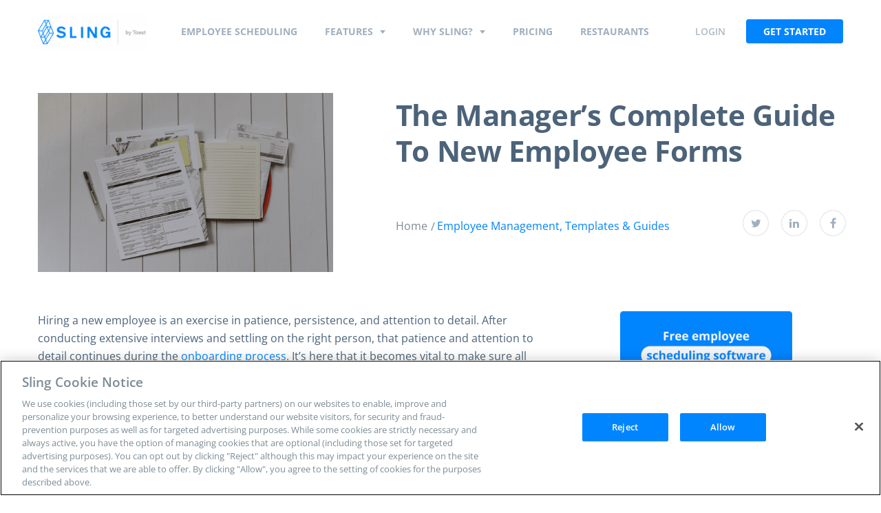

--- FILE ---
content_type: text/html; charset=UTF-8
request_url: https://getsling.com/blog/new-employee-forms/
body_size: 17090
content:
<!DOCTYPE html><html lang="en-US"><head> <script>(function(w,d,s,l,i){w[l]=w[l]||[];w[l].push({'gtm.start':new Date().getTime(),event:'gtm.js'});var f=d.getElementsByTagName(s)[0],j=d.createElement(s),dl=l!='dataLayer'?'&l='+l:'';j.async=true;j.src='https://www.googletagmanager.com/gtm.js?id='+i+dl;f.parentNode.insertBefore(j,f);})(window,document,'script','dataLayer','GTM-KMZ5DT6');</script>    <script src="https://cdn.cookielaw.org/scripttemplates/otSDKStub.js" type="text/javascript" charset="UTF-8" data-domain-script="836983bd-83f4-4e7b-bb0a-d36e063e3bf1" ></script> <script type="text/javascript">function OptanonWrapper(){}</script>  <script>(function(a,s,y,n,c,h,i,d,e){s.className+=' '+y;h.start=1*new Date;h.end=i=function(){s.className=s.className.replace(RegExp(' ?'+y),'')};(a[n]=a[n]||[]).hide=h;setTimeout(function(){i();h.end=null},c);h.timeout=c;})(window,document.documentElement,'async-hide','dataLayer',4000,{'GTM-KMZ5DT6':true});</script> <meta http-equiv="Content-Type" content="text/html; charset=UTF-8" /><meta name="viewport" content="width=device-width, initial-scale=1.0, user-scalable=0"> <script type="text/javascript">(function(){var t=document.createElement("script");t.type="text/javascript",t.async=!0,t.src='https://cdn.firstpromoter.com/fprom.js',t.onload=t.onreadystatechange=function(){var t=this.readyState;if(!t||"complete"==t||"loaded"==t)try{$FPROM.init("0129gwb4",".getsling.com")}catch(t){}};var e=document.getElementsByTagName("script")[0];e.parentNode.insertBefore(t,e)})();</script> <meta name='robots' content='index, follow, max-image-preview:large, max-snippet:-1, max-video-preview:-1' /><link media="all" href="https://getsling.com/wp-content/cache/autoptimize/css/autoptimize_ea9405d83015ea7637eceb4937f856e6.css" rel="stylesheet"><title>The Manager’s Complete Guide To New Employee Forms - Sling</title><link rel="preconnect" href="https://fonts.gstatic.com/" crossorigin/><link rel="preconnect" href="https://fonts.googleapis.com"/><style type="text/css">@font-face {
  font-family: 'Open Sans';
  font-style: normal;
  font-weight: 300;
  font-stretch: normal;
  font-display: swap;
  src: url(https://fonts.gstatic.com/s/opensans/v40/memSYaGs126MiZpBA-UvWbX2vVnXBbObj2OVZyOOSr4dVJWUgsiH0B4gaVc.ttf) format('truetype');
}
@font-face {
  font-family: 'Open Sans';
  font-style: normal;
  font-weight: 400;
  font-stretch: normal;
  font-display: swap;
  src: url(https://fonts.gstatic.com/s/opensans/v40/memSYaGs126MiZpBA-UvWbX2vVnXBbObj2OVZyOOSr4dVJWUgsjZ0B4gaVc.ttf) format('truetype');
}
@font-face {
  font-family: 'Open Sans';
  font-style: normal;
  font-weight: 600;
  font-stretch: normal;
  font-display: swap;
  src: url(https://fonts.gstatic.com/s/opensans/v40/memSYaGs126MiZpBA-UvWbX2vVnXBbObj2OVZyOOSr4dVJWUgsgH1x4gaVc.ttf) format('truetype');
}
@font-face {
  font-family: 'Open Sans';
  font-style: normal;
  font-weight: 700;
  font-stretch: normal;
  font-display: swap;
  src: url(https://fonts.gstatic.com/s/opensans/v40/memSYaGs126MiZpBA-UvWbX2vVnXBbObj2OVZyOOSr4dVJWUgsg-1x4gaVc.ttf) format('truetype');
}
</style><meta name="description" content="Improve your onboarding process by creating a packet of new employee forms. In this article, Sling’s experts show you the essential forms for your business." /><link rel="canonical" href="https://getsling.com/blog/new-employee-forms/" /><meta property="og:locale" content="en_US" /><meta property="og:type" content="article" /><meta property="og:title" content="The Manager’s Complete Guide To New Employee Forms" /><meta property="og:description" content="Improve your onboarding process by creating a packet of new employee forms. In this article, Sling’s experts show you the essential forms for your business." /><meta property="og:url" content="https://getsling.com/blog/new-employee-forms/" /><meta property="og:site_name" content="Sling" /><meta property="article:published_time" content="2019-04-22T18:21:13+00:00" /><meta property="article:modified_time" content="2023-08-09T20:04:38+00:00" /><meta property="og:image" content="https://getsling.com/wp-content/uploads/2019/05/pasted-image-0-3.png" /><meta property="og:image:width" content="1050" /><meta property="og:image:height" content="700" /><meta property="og:image:type" content="image/png" /><meta name="author" content="Sling Team" /><meta name="twitter:card" content="summary_large_image" /><meta name="twitter:label1" content="Written by" /><meta name="twitter:data1" content="Sling Team" /><meta name="twitter:label2" content="Est. reading time" /><meta name="twitter:data2" content="6 minutes" /><link href='https://fonts.gstatic.com' crossorigin='anonymous' rel='preconnect' /><link rel="alternate" type="application/rss+xml" title="Sling &raquo; Feed" href="https://getsling.com/feed/" /><link rel="alternate" title="oEmbed (JSON)" type="application/json+oembed" href="https://getsling.com/wp-json/oembed/1.0/embed?url=https%3A%2F%2Fgetsling.com%2Fblog%2Fnew-employee-forms%2F" /><link rel="alternate" title="oEmbed (XML)" type="text/xml+oembed" href="https://getsling.com/wp-json/oembed/1.0/embed?url=https%3A%2F%2Fgetsling.com%2Fblog%2Fnew-employee-forms%2F&#038;format=xml" /><link rel="https://api.w.org/" href="https://getsling.com/wp-json/" /><link rel="alternate" title="JSON" type="application/json" href="https://getsling.com/wp-json/wp/v2/posts/4136" /><link rel="EditURI" type="application/rsd+xml" title="RSD" href="https://getsling.com/xmlrpc.php?rsd" /><link rel='shortlink' href='https://getsling.com/?p=4136' />  <script type="application/ld+json" class="saswp-schema-markup-output">[{"@context":"https:\/\/schema.org\/","@type":"BreadcrumbList","@id":"https:\/\/getsling.com\/blog\/new-employee-forms\/#breadcrumb","itemListElement":[{"@type":"ListItem","position":1,"item":{"@id":"https:\/\/getsling.com","name":"Sling"}},{"@type":"ListItem","position":2,"item":{"@id":"https:\/\/getsling.com\/blog\/category\/employee-management\/","name":"Employee Management"}},{"@type":"ListItem","position":3,"item":{"@id":"https:\/\/getsling.com\/blog\/category\/templates-guides\/","name":"Templates &amp; Guides"}},{"@type":"ListItem","position":4,"item":{"@id":"https:\/\/getsling.com\/blog\/new-employee-forms\/","name":"The Manager\u2019s Complete Guide To New Employee Forms"}}]},{"@context":"https:\/\/schema.org\/","@type":"Article","@id":"https:\/\/getsling.com\/blog\/new-employee-forms\/#Article","url":"https:\/\/getsling.com\/blog\/new-employee-forms\/","inLanguage":"en-US","mainEntityOfPage":"https:\/\/getsling.com\/blog\/new-employee-forms\/","headline":"The Manager\u2019s Complete Guide To New Employee Forms","description":"Improve your onboarding process by creating a packet of new employee forms. In this article, Sling\u2019s experts show you the essential forms for your business.","articleBody":"Hiring a new employee is an exercise in patience, persistence, and attention to detail. After conducting extensive interviews\u00a0and settling on the right person, that patience and attention to detail continues during the onboarding process. It\u2019s here that it becomes vital to make sure all applicable new employee forms are complete and filed properly.    But what new employee forms do you need for your business? The management experts at Sling\u00a0help you sort through the paperwork to decide which forms are essential for your industry.  Essential New Employee Forms    1) Job Application  Before you can begin interviews, you must have job candidates complete an application for the position\u00a0they\u2019re looking to fill.    This provides with you with information about the potential employee that you can verify (e.g., education and previous employment). The job application is also vital as a new employee form because \u2014 once completed and signed \u2014 it protects you, the employer, from fraudulent claims made by the employee.  2) Employment Eligibility Verification  The first new employee form that all new hires should complete before beginning work is the Employment Eligibility Verification\u00a0(a.k.a. the I-9). Once submitted, the federal government uses this form to verify that the employee you intend to hire is legally eligible to work in the United States.  3) Employee\u2019s Withholding Allowance Certificate  The second most important new employee form (following the I-9) is the Employee\u2019s Withholding Allowance Certificate\u00a0(a.k.a. the W-4).    You, the employer, will use the information on the W-4 to withhold the correct federal income tax amount from your employee\u2019s paycheck. If your employee doesn\u2019t complete the W-4 and you fail to withhold taxes from their paycheck, you can both get into serious trouble with the IRS when tax day rolls around.  4) State Withholding      Next in the line of new employee forms is your state\u2019s income tax withholding form (check your Secretary of State\u2019s website for details).    This form (or forms) is similar to the federal W-4 but applies exclusively to taxes levied on wages\u00a0at the state and local levels. If you neglect to complete this form, you and your employee can have difficulties come April 15.  5) Direct Deposit Authorization  If you offer direct deposit to your employees, this new employee form gives you the details necessary to transfer a paycheck\u00a0into their bank account.    Key pieces of information to include on this form are:     \tSocial security number   \tName of financial institution   \tAccount type   \tRouting number   \tAccount number    This form also gives you the authorization necessary to transfer payroll money between your bank and the employee\u2019s bank.  6) Emergency Contacts  This new employee form indicates who you should call on the employee\u2019s behalf in the case of an emergency. It\u00a0should contain all applicable employee information, such as:     \tName   \tTitle\/job performed   \tYour business name   \tEmployee address and contact information    In addition to those details, the form should also ask for the address, contact information, and relationship to the employee of two individuals that you could call in the event of an emergency.  7) Employee Handbook Acknowledgment  Whether your employee handbook\u00a0comes in paper or digital form, you should make it available to the new hire.    Then, whether it\u2019s a part of the employee handbook itself or a separate document altogether, verify that the employee has read the handbook by having them sign an employee handbook acknowledgment form.  8) Employee Health Benefits  If you offer health insurance coverage to your employees under the Affordable Care Act, you should include the federal 1094-C as one of your new employee forms.    Even if you provide health benefits as part of a private plan, it\u2019s crucial to have the new hire fill out a form indicating their choice to participate or not.  9) Harassment &amp; Discrimination Policy Acknowledgment  An essential part of every employee handbook is your business\u2019s policy on harassment and discrimination. The handbook must be specific on those behaviors that are not acceptable while at work and list the repercussions\u00a0should an incident occur.    Once the new employee has read your anti-harassment and anti-discrimination policy, have them fill out an acknowledgment that they understood what they read.  10) Orientation Checklist      An orientation, or onboarding, checklist tells the new hire what will happen after they finish filling out all the new employee forms. This checklist gives them a step-by-step guide to how they will be trained\u00a0and what they can expect after they leave your office on their first day.  11) Equal Employee Opportunity  If your business has 100 or more employees, the Equal Employment Opportunity Commission (EEOC) requires that you complete the Equal Employment Opportunity (EEO-1) report each year.    Making the EEO-1 a part of your new employee forms reduces the amount of work required when it\u2019s time to send in your report. If you stay up to date on the collection of this information, all you have to do is compile the data on diversity\u00a0and transmit it to the proper authorities instead of taking time out of your \u2014 and your employees\u2019 \u2014 busy day to have them fill out the form.    Keep in mind that this specific form is completely voluntary \u2014 the new hire may choose to fill it out or not. Whatever they decide, it will not affect their opportunity for employment or the terms and conditions of their job.  Schedule Time For These New Employee Forms      It\u2019s essential to schedule enough time for your new hire to complete these forms. Without them, you can both face difficulties when it comes time to pay taxes, complete payroll, make an insurance claim, or deal with workplace issues.    Sling\u00a0can help you avoid those problems right from the get-go by helping you carve out time in your busy schedule \u2014 and in the schedule of your new team member \u2014 to make sure all the new employee forms are filled out and filed properly.    Then once the onboarding\u00a0process is complete, Sling can help you organize every aspect of the way you manage your team. From quickly and easily scheduling even the most complicated shifts\u00a0to tracking when and where your employees work to controlling labor costs and budgets, Sling is the go-to solution for the busy business manager.    For more free resources to help you manage your business better, organize and schedule your team, and track and calculate labor costs, visit GetSling.com\u00a0today.    See Here For Last Updated Dates: Link    This content is for informational purposes and is not intended as legal, tax, HR, or any other professional advice. Please contact an attorney or other professional for specific advice.","keywords":"","datePublished":"2019-04-22T18:21:13+00:00","dateModified":"2023-08-09T20:04:38+00:00","author":{"@type":"Person","name":"Sling Team","url":"https:\/\/getsling.com\/blog\/author\/sling\/","sameAs":[],"image":{"@type":"ImageObject","url":"https:\/\/secure.gravatar.com\/avatar\/3081be585e7ded63bd2f44886acbe1e2dca1741319051e6f5177941560338cf7?s=96&d=mm&r=g","height":96,"width":96}},"editor":{"@type":"Person","name":"Sling Team","url":"https:\/\/getsling.com\/blog\/author\/sling\/","sameAs":[],"image":{"@type":"ImageObject","url":"https:\/\/secure.gravatar.com\/avatar\/3081be585e7ded63bd2f44886acbe1e2dca1741319051e6f5177941560338cf7?s=96&d=mm&r=g","height":96,"width":96}},"publisher":{"@type":"Organization","name":"Sling Scheduling","url":"https:\/\/getsling.com\/","logo":{"@type":"ImageObject","url":"https:\/\/getsling.com\/wp-content\/uploads\/2019\/07\/Sling_Logo.png","width":316,"height":106}},"image":[{"@type":"ImageObject","@id":"https:\/\/getsling.com\/blog\/new-employee-forms\/#primaryimage","url":"https:\/\/getsling.com\/wp-content\/uploads\/2019\/05\/pasted-image-0-3.png","width":"1050","height":"700","caption":"New Employee Forms"}]}]</script> <link rel="icon" href="https://getsling.com/wp-content/uploads/2017/11/cropped-icon-32x32.png" sizes="32x32" /><link rel="icon" href="https://getsling.com/wp-content/uploads/2017/11/cropped-icon-192x192.png" sizes="192x192" /><link rel="apple-touch-icon" href="https://getsling.com/wp-content/uploads/2017/11/cropped-icon-180x180.png" /><meta name="msapplication-TileImage" content="https://getsling.com/wp-content/uploads/2017/11/cropped-icon-270x270.png" /></head><body class="wp-singular post-template-default single single-post postid-4136 single-format-standard wp-embed-responsive wp-theme-getsling-com"> <noscript> <iframe src="https://www.googletagmanager.com/ns.html?id=GTM-KMZ5DT6"
 height="0" width="0" style="display:none;visibility:hidden"></iframe> </noscript><div class="wrapper wrapper--alt"><div class="header-secondary header-secondary--filler hidden"><div class="header__bar hidden"><div class="shell shell--alt"><div class="header__bar-entry"><p>Sling is now Sling by Toast! Learn more</p></div></div></div><div class="header__bar hidden"><div class="shell shell--alt"><div class="header__bar-entry"><p>Sling is now Sling by Toast! <a href="https://pos.toasttab.com/news/toast-acquires-sling-to-expand-its-team-management-suite">Learn more</a></p></div></div></div></div><div class="header-secondary js-header"><div class="header__bar hidden"><div class="shell shell--alt"><div class="header__bar-entry"><p>Sling is now Sling by Toast! Learn more</p></div></div></div><div class="header__bar hidden"><div class="shell shell--alt"><div class="header__bar-entry"><p>Sling is now Sling by Toast! <a href="https://pos.toasttab.com/news/toast-acquires-sling-to-expand-its-team-management-suite">Learn more</a></p></div></div></div><div class="header__container"><div class="shell shell--alt"><div class="header__inner"><aside class="header__aside"> <a href="https://getsling.com" class="logo-alt header__logo"> <img width="189" height="63" src="https://getsling.com/wp-content/uploads/2022/07/sling-by-toast@2x-1-2-189x63.png" class="attachment-crb_campaing_logo size-crb_campaing_logo" alt="" decoding="async" srcset="https://getsling.com/wp-content/uploads/2022/07/sling-by-toast@2x-1-2-189x63.png 189w, https://getsling.com/wp-content/uploads/2022/07/sling-by-toast@2x-1-2-300x101.png 300w, https://getsling.com/wp-content/uploads/2022/07/sling-by-toast@2x-1-2-215x72.png 215w, https://getsling.com/wp-content/uploads/2022/07/sling-by-toast@2x-1-2-64x21.png 64w, https://getsling.com/wp-content/uploads/2022/07/sling-by-toast@2x-1-2-130x44.png 130w, https://getsling.com/wp-content/uploads/2022/07/sling-by-toast@2x-1-2-227x76.png 227w, https://getsling.com/wp-content/uploads/2022/07/sling-by-toast@2x-1-2-140x46.png 140w, https://getsling.com/wp-content/uploads/2022/07/sling-by-toast@2x-1-2-170x57.png 170w, https://getsling.com/wp-content/uploads/2022/07/sling-by-toast@2x-1-2-134x45.png 134w, https://getsling.com/wp-content/uploads/2022/07/sling-by-toast@2x-1-2-125x42.png 125w, https://getsling.com/wp-content/uploads/2022/07/sling-by-toast@2x-1-2.png 316w" sizes="(max-width: 189px) 100vw, 189px" /> Sling </a></aside><div class="header__content"><nav class="nav-alt"><ul class="menu js-menu"><li> <a href="https://getsling.com/employee-scheduling/" class="site-nav__link"> Employee Scheduling </a></li><li class="menu-item-has-children"> <a href="https://getsling.com/features-2/" class="site-nav__link"> Features </a><div class="mega-menu"><div class="shell"><div class="mega-menu__inner"><div class="mega-menu__image"><div class="mega-menu__image-inner"> <img width="450" height="333" src="https://getsling.com/wp-content/uploads/2022/07/nav-image-1-450x333-1.png" class="attachment-crb_two_column_img_size size-crb_two_column_img_size" alt="" decoding="async" fetchpriority="high" srcset="https://getsling.com/wp-content/uploads/2022/07/nav-image-1-450x333-1.png 450w, https://getsling.com/wp-content/uploads/2022/07/nav-image-1-450x333-1-300x222.png 300w, https://getsling.com/wp-content/uploads/2022/07/nav-image-1-450x333-1-97x72.png 97w, https://getsling.com/wp-content/uploads/2022/07/nav-image-1-450x333-1-64x47.png 64w, https://getsling.com/wp-content/uploads/2022/07/nav-image-1-450x333-1-108x80.png 108w, https://getsling.com/wp-content/uploads/2022/07/nav-image-1-450x333-1-446x330.png 446w, https://getsling.com/wp-content/uploads/2022/07/nav-image-1-450x333-1-430x318.png 430w, https://getsling.com/wp-content/uploads/2022/07/nav-image-1-450x333-1-103x76.png 103w, https://getsling.com/wp-content/uploads/2022/07/nav-image-1-450x333-1-189x140.png 189w, https://getsling.com/wp-content/uploads/2022/07/nav-image-1-450x333-1-77x57.png 77w, https://getsling.com/wp-content/uploads/2022/07/nav-image-1-450x333-1-61x45.png 61w, https://getsling.com/wp-content/uploads/2022/07/nav-image-1-450x333-1-400x296.png 400w, https://getsling.com/wp-content/uploads/2022/07/nav-image-1-450x333-1-125x93.png 125w" sizes="(max-width: 450px) 100vw, 450px" /></div></div><div class="mega-menu__content"><p>Key Features</p><nav class="nav-mega"><ul><li> <a href="https://getsling.com/labor-costs/" class="site-nav__link"><div class="nav-mega__inner"><div class="nav-mega__icon"> <img width="1" height="1" src="https://getsling.com/wp-content/uploads/2022/07/ico-menu-1.svg" class="attachment-crb_feature_icon size-crb_feature_icon" alt="" decoding="async" /></div><div class="nav-mega__content"> <span> Labor costs </span><p>Optimize your labor costs as you schedule</p></div></div> </a></li><li> <a href="https://getsling.com/task-management/" class="site-nav__link"><div class="nav-mega__inner"><div class="nav-mega__icon"> <img width="1" height="1" src="https://getsling.com/wp-content/uploads/2022/07/ico-menu-2.svg" class="attachment-crb_feature_icon size-crb_feature_icon" alt="" decoding="async" /></div><div class="nav-mega__content"> <span> Task management </span><p>Assign and delegate tasks per shift or employee</p></div></div> </a></li><li> <a href="https://getsling.com/employee-time-clock/" class="site-nav__link"><div class="nav-mega__inner"><div class="nav-mega__icon"> <img width="1" height="1" src="https://getsling.com/wp-content/uploads/2022/07/ico-menu-3.svg" class="attachment-crb_feature_icon size-crb_feature_icon" alt="" decoding="async" /></div><div class="nav-mega__content"> <span> Time clock </span><p>Accurately track employee work time, from anywhere</p></div></div> </a></li><li> <a href="https://getsling.com/multiple-location-scheduling/" class="site-nav__link"><div class="nav-mega__inner"><div class="nav-mega__icon"> <img width="1" height="1" src="https://getsling.com/wp-content/uploads/2022/07/ico-menu-4.svg" class="attachment-crb_feature_icon size-crb_feature_icon" alt="" decoding="async" /></div><div class="nav-mega__content"> <span> Multiple work locations </span><p>Easily schedule and communicate across locations</p></div></div> </a></li><li> <a href="https://getsling.com/team-communication/" class="site-nav__link"><div class="nav-mega__inner"><div class="nav-mega__icon"> <img width="1" height="1" src="https://getsling.com/wp-content/uploads/2022/07/ico-menu-5.svg" class="attachment-crb_feature_icon size-crb_feature_icon" alt="" decoding="async" /></div><div class="nav-mega__content"> <span> Communication </span><p>Stay in touch with messaging, newsfeed and more</p></div></div> </a></li><li> <a href="https://getsling.com/integrations/" class="site-nav__link"><div class="nav-mega__inner"><div class="nav-mega__icon"> <img width="1" height="1" src="https://getsling.com/wp-content/uploads/2022/07/ico-menu-6.svg" class="attachment-crb_feature_icon size-crb_feature_icon" alt="integrations icon" decoding="async" /></div><div class="nav-mega__content"> <span> Integrations </span><p>Manage all of your work from a single easy-to-use platform</p></div></div> </a></li></ul></nav></div><div class="mega-menu__aside"><p>More Features</p><nav class="nav-small mega-menu__nav-small"><ul><li style=""> <a href="https://getsling.com/employee-documents/" class="site-nav__link"> Employee documents </a></li><li style=""> <a href="https://getsling.com/employee-time-clock/" class="site-nav__link"> Mobile time tracking </a></li><li style=""> <a href="https://getsling.com/communication/" class="site-nav__link"> Announcements </a></li><li style=""> <a href="https://getsling.com/employee-breaks/" class="site-nav__link"> Employee breaks </a></li></ul></nav></div></div></div></div></li><li class="menu-item-has-children"> <a href="#" class="site-nav__link"> Why Sling? </a><div class="mega-menu"><div class="shell"><div class="mega-menu__inner"><div class="mega-menu__image"><div class="mega-menu__image-inner"> <img width="430" height="275" src="https://getsling.com/wp-content/uploads/2022/07/menu-2.jpg" class="attachment-crb_two_column_img_size size-crb_two_column_img_size" alt="" decoding="async" srcset="https://getsling.com/wp-content/uploads/2022/07/menu-2.jpg 430w, https://getsling.com/wp-content/uploads/2022/07/menu-2-300x192.jpg 300w, https://getsling.com/wp-content/uploads/2022/07/menu-2-113x72.jpg 113w, https://getsling.com/wp-content/uploads/2022/07/menu-2-64x41.jpg 64w, https://getsling.com/wp-content/uploads/2022/07/menu-2-125x80.jpg 125w, https://getsling.com/wp-content/uploads/2022/07/menu-2-119x76.jpg 119w, https://getsling.com/wp-content/uploads/2022/07/menu-2-189x121.jpg 189w, https://getsling.com/wp-content/uploads/2022/07/menu-2-89x57.jpg 89w, https://getsling.com/wp-content/uploads/2022/07/menu-2-70x45.jpg 70w, https://getsling.com/wp-content/uploads/2022/07/menu-2-400x256.jpg 400w" sizes="(max-width: 430px) 100vw, 430px" /></div></div><div class="mega-menu__content"><p>INDUSTRIES</p><nav class="nav-mega nav-mega--alt"><ul><li> <a href="https://getsling.com/restaurants/" class="site-nav__link"><div class="nav-mega__inner"><div class="nav-mega__icon"> <img width="1" height="1" src="https://getsling.com/wp-content/uploads/2022/07/ico-menu-7.svg" class="attachment-crb_feature_icon size-crb_feature_icon" alt="" decoding="async" /></div><div class="nav-mega__content"> <span> Restaurants </span></div></div> </a></li><li> <a href="https://getsling.com/entertainment/" class="site-nav__link"><div class="nav-mega__inner"><div class="nav-mega__icon"> <img width="1" height="1" src="https://getsling.com/wp-content/uploads/2022/07/ico-menu-8.svg" class="attachment-crb_feature_icon size-crb_feature_icon" alt="" decoding="async" /></div><div class="nav-mega__content"> <span> Entertainment </span></div></div> </a></li><li> <a href="https://getsling.com/emergency/" class="site-nav__link"><div class="nav-mega__inner"><div class="nav-mega__icon"> <img width="1" height="1" src="https://getsling.com/wp-content/uploads/2022/07/ico-menu-9.svg" class="attachment-crb_feature_icon size-crb_feature_icon" alt="" decoding="async" /></div><div class="nav-mega__content"> <span> Emergency </span></div></div> </a></li><li> <a href="https://getsling.com/retail/" class="site-nav__link"><div class="nav-mega__inner"><div class="nav-mega__icon"> <img width="1" height="1" src="https://getsling.com/wp-content/uploads/2022/07/ico-menu-10.svg" class="attachment-crb_feature_icon size-crb_feature_icon" alt="" decoding="async" /></div><div class="nav-mega__content"> <span> Retail </span></div></div> </a></li><li> <a href="https://getsling.com/call-centers/" class="site-nav__link"><div class="nav-mega__inner"><div class="nav-mega__icon"> <img width="1" height="1" src="https://getsling.com/wp-content/uploads/2022/07/ico-menu-11.svg" class="attachment-crb_feature_icon size-crb_feature_icon" alt="" decoding="async" /></div><div class="nav-mega__content"> <span> Call centers </span></div></div> </a></li><li> <a href="https://getsling.com/caregiving/" class="site-nav__link"><div class="nav-mega__inner"><div class="nav-mega__icon"> <img width="1" height="1" src="https://getsling.com/wp-content/uploads/2022/07/ico-menu-12.svg" class="attachment-crb_feature_icon size-crb_feature_icon" alt="" decoding="async" /></div><div class="nav-mega__content"> <span> Caregiving </span></div></div> </a></li><li> <a href="https://getsling.com/hospitality" class="site-nav__link"><div class="nav-mega__inner"><div class="nav-mega__icon"> <img width="1" height="1" src="https://getsling.com/wp-content/uploads/2022/07/ico-menu-13.svg" class="attachment-crb_feature_icon size-crb_feature_icon" alt="" decoding="async" /></div><div class="nav-mega__content"> <span> Hospitality </span></div></div> </a></li><li> <a href="https://getsling.com/education/" class="site-nav__link"><div class="nav-mega__inner"><div class="nav-mega__icon"> <img width="1" height="1" src="https://getsling.com/wp-content/uploads/2022/07/ico-menu-14.svg" class="attachment-crb_feature_icon size-crb_feature_icon" alt="" decoding="async" /></div><div class="nav-mega__content"> <span> Education </span></div></div> </a></li><li> <a href="https://getsling.com/security-scheduling/" class="site-nav__link"><div class="nav-mega__inner"><div class="nav-mega__icon"> <img width="1" height="1" src="https://getsling.com/wp-content/uploads/2022/09/Security.svg" class="attachment-crb_feature_icon size-crb_feature_icon" alt="security menu icon" decoding="async" /></div><div class="nav-mega__content"> <span> Security </span></div></div> </a></li><li> <a href="https://getsling.com/healthcare/" class="site-nav__link"><div class="nav-mega__inner"><div class="nav-mega__icon"> <img width="1" height="1" src="https://getsling.com/wp-content/uploads/2022/07/ico-menu-16.svg" class="attachment-crb_feature_icon size-crb_feature_icon" alt="" decoding="async" /></div><div class="nav-mega__content"> <span> Healthcare </span></div></div> </a></li><li> <a href="https://getsling.com/nonprofits/" class="site-nav__link"><div class="nav-mega__inner"><div class="nav-mega__icon"> <img width="1" height="1" src="https://getsling.com/wp-content/uploads/2022/07/ico-menu-17.svg" class="attachment-crb_feature_icon size-crb_feature_icon" alt="" decoding="async" /></div><div class="nav-mega__content"> <span> Nonprofits </span></div></div> </a></li><li> <a href="https://getsling.com/banking/" class="site-nav__link"><div class="nav-mega__inner"><div class="nav-mega__icon"> <img width="1" height="1" src="https://getsling.com/wp-content/uploads/2022/09/Banking.svg" class="attachment-crb_feature_icon size-crb_feature_icon" alt="banking menu icon" decoding="async" /></div><div class="nav-mega__content"> <span> Banking </span></div></div> </a></li></ul></nav><div class="mega-menu__actions"> <a href="https://getsling.com/industries/" class="link-more mega-menu__link site-nav__link"> See all industries </a></div></div><div class="mega-menu__aside"><p>WHY SLING?</p><nav class="nav-small mega-menu__nav-small"><ul><li style=""> <a href="https://getsling.com/customer-stories/" class="site-nav__link"> Customer stories </a></li><li style=""> <a href="https://getsling.com/customer-reviews/" class="site-nav__link"> Customer reviews </a></li><li style=""> <a href="https://getsling.com/blog/" class="site-nav__link"> Blog </a></li><li style=""> <a href="https://getsling.com/faq/" class="site-nav__link"> FAQs </a></li><li style=""> <a href="https://getsling.com/security-faq/" class="site-nav__link"> Security </a></li></ul></nav></div></div></div></div></li><li> <a href="https://getsling.com/pricing/" class="site-nav__link"> Pricing </a></li><li> <a href="https://getsling.com/restaurants" class="site-nav__link"> Restaurants </a></li></ul></nav><div class="header__actions"><ul><li> <a class="c-login-click" href="https://login.getsling.com/"
 target="_self"> Login </a></li><li> <a href="https://login.getsling.com/register-assist" class="btn-blue header__btn c-navbar-click" target="_blank" rel="noopener"> Get Started </a></li></ul></div></div><div class="header__actions-mobile"> <a href="https://login.getsling.com/register-assist" class="btn-blue c-navbar-click" target="_blank" rel="noopener"> Get Started </a></div> <a href="#" class="nav-trigger-alt js-nav-trigger-alt"><div class="nav__inner"> <span></span> <span></span> <span></span></div> </a></div></div></div></div><div class="main"><div class="intro intro__post"><div class="shell"><div class="intro-image"> <img width="1050" height="700" src="https://getsling.com/wp-content/uploads/2019/05/pasted-image-0-3.png" class="attachment-post-thumbnail size-post-thumbnail wp-post-image" alt="New Employee Forms" decoding="async" srcset="https://getsling.com/wp-content/uploads/2019/05/pasted-image-0-3.png 1050w, https://getsling.com/wp-content/uploads/2019/05/pasted-image-0-3-300x200.png 300w, https://getsling.com/wp-content/uploads/2019/05/pasted-image-0-3-768x512.png 768w, https://getsling.com/wp-content/uploads/2019/05/pasted-image-0-3-1024x683.png 1024w, https://getsling.com/wp-content/uploads/2019/05/pasted-image-0-3-108x72.png 108w, https://getsling.com/wp-content/uploads/2019/05/pasted-image-0-3-720x480.png 720w, https://getsling.com/wp-content/uploads/2019/05/pasted-image-0-3-64x43.png 64w, https://getsling.com/wp-content/uploads/2019/05/pasted-image-0-3-450x300.png 450w, https://getsling.com/wp-content/uploads/2019/05/pasted-image-0-3-495x330.png 495w, https://getsling.com/wp-content/uploads/2019/05/pasted-image-0-3-888x592.png 888w, https://getsling.com/wp-content/uploads/2019/05/pasted-image-0-3-1035x690.png 1035w, https://getsling.com/wp-content/uploads/2019/05/pasted-image-0-3-464x310.png 464w, https://getsling.com/wp-content/uploads/2019/05/pasted-image-0-3-477x318.png 477w, https://getsling.com/wp-content/uploads/2019/05/pasted-image-0-3-114x76.png 114w, https://getsling.com/wp-content/uploads/2019/05/pasted-image-0-3-189x126.png 189w" sizes="(max-width: 1050px) 100vw, 1050px" /></div><div class="intro-content"><div class="intro-content-inner"><h1>The Manager’s Complete Guide To New Employee Forms</h1><div class="breadcrumbs"><ul><li> <a href="https://getsling.com/blog/"> Home </a></li><li> <a href="https://getsling.com/blog/category/employee-management/">Employee Management</a>, <a href="https://getsling.com/blog/category/templates-guides/">Templates &amp; Guides</a></li></ul></div><div class="share"><ul><li> <a href="https://twitter.com/intent/tweet?url=https://getsling.com/blog/new-employee-forms/" target="_blank" rel="noopener"> <i class="fa fa-twitter"></i> </a></li><li> <a href="https://www.linkedin.com/shareArticle?mini=true&url=https://getsling.com/blog/new-employee-forms/" target="_blank" rel="noopener"> <i class="fa fa-linkedin"></i> </a></li><li> <a href="https://www.facebook.com/sharer/sharer.php?u=https://getsling.com/blog/new-employee-forms/" target="_blank" rel="noopener"> <i class="fa fa-facebook"></i> </a></li></ul></div></div></div></div></div><div class="section-blog section-blog--single"><div class="shell"><div class="section-inner sticky-outer"><div class="section-content"><p>Hiring a new employee is an exercise in patience, persistence, and attention to detail. After conducting extensive interviews and settling on the right person, that patience and attention to detail continues during the <a href="https://getsling.com/blog/onboarding-best-practices/" target="_blank" rel="noopener noreferrer">onboarding process</a>. It’s here that it becomes vital to make sure all applicable new employee forms are complete and filed properly.</p><p>But what new employee forms do you need for your business? The management experts at <a href="https://getsling.com/" target="_blank" rel="noopener noreferrer">Sling</a> help you sort through the paperwork to decide which forms are essential for your industry.<span id="more-4136"></span></p><h2 id="h.74o8va6dci1i">Essential New Employee Forms</h2><p><img loading="lazy" decoding="async" class="aligncenter wp-image-4134" src="https://getsling.com/wp-content/uploads/2019/05/pasted-image-0-3.png" alt="new employee forms stacked on a wooden surface" width="1050" height="700" srcset="https://getsling.com/wp-content/uploads/2019/05/pasted-image-0-3.png 1050w, https://getsling.com/wp-content/uploads/2019/05/pasted-image-0-3-300x200.png 300w, https://getsling.com/wp-content/uploads/2019/05/pasted-image-0-3-768x512.png 768w, https://getsling.com/wp-content/uploads/2019/05/pasted-image-0-3-1024x683.png 1024w, https://getsling.com/wp-content/uploads/2019/05/pasted-image-0-3-108x72.png 108w, https://getsling.com/wp-content/uploads/2019/05/pasted-image-0-3-720x480.png 720w, https://getsling.com/wp-content/uploads/2019/05/pasted-image-0-3-64x43.png 64w, https://getsling.com/wp-content/uploads/2019/05/pasted-image-0-3-450x300.png 450w, https://getsling.com/wp-content/uploads/2019/05/pasted-image-0-3-495x330.png 495w, https://getsling.com/wp-content/uploads/2019/05/pasted-image-0-3-888x592.png 888w, https://getsling.com/wp-content/uploads/2019/05/pasted-image-0-3-1035x690.png 1035w, https://getsling.com/wp-content/uploads/2019/05/pasted-image-0-3-464x310.png 464w, https://getsling.com/wp-content/uploads/2019/05/pasted-image-0-3-477x318.png 477w, https://getsling.com/wp-content/uploads/2019/05/pasted-image-0-3-114x76.png 114w, https://getsling.com/wp-content/uploads/2019/05/pasted-image-0-3-189x126.png 189w" sizes="auto, (max-width: 1050px) 100vw, 1050px" /></p><h3 id="h.i3p4b9wbjxzj">1) Job Application</h3><p>Before you can begin interviews, you must have job candidates complete an application for the <a href="https://getsling.com/blog/post/how-to-write-the-perfect-job-description/" target="_blank" rel="noopener noreferrer">position</a> they’re looking to fill.</p><p>This provides with you with information about the potential employee that you can verify (e.g., education and previous employment). The job application is also vital as a new employee form because — once completed and signed — it protects you, the employer, from fraudulent claims made by the employee.</p><h3 id="h.h7nh49ggmmti">2) Employment Eligibility Verification</h3><p>The first new employee form that all new hires should complete before beginning work is the <a href="https://www.uscis.gov/i-9" target="_blank" rel="noopener noreferrer">Employment Eligibility Verification</a> (a.k.a. the I-9). Once submitted, the federal government uses this form to verify that the employee you intend to hire is legally eligible to work in the United States.</p><h3 id="h.ic8iyh74vg3q">3) Employee’s Withholding Allowance Certificate</h3><p>The second most important new employee form (following the I-9) is the <a href="https://www.irs.gov/pub/irs-pdf/fw4.pdf" target="_blank" rel="noopener noreferrer">Employee’s Withholding Allowance Certificate</a> (a.k.a. the W-4).</p><p>You, the employer, will use the information on the W-4 to withhold the correct federal income tax amount from your employee’s paycheck. If your employee doesn’t complete the W-4 and you fail to withhold taxes from their paycheck, you can both get into serious trouble with the IRS when tax day rolls around.</p><h3 id="h.xdx0yd220led">4) State Withholding</h3><p><img loading="lazy" decoding="async" class="aligncenter wp-image-4132" src="https://getsling.com/wp-content/uploads/2019/05/pasted-image-0-1.png" alt="form sticking out of a folder with a &quot;sign here&quot; sticky tab" width="1050" height="700" srcset="https://getsling.com/wp-content/uploads/2019/05/pasted-image-0-1.png 1050w, https://getsling.com/wp-content/uploads/2019/05/pasted-image-0-1-300x200.png 300w, https://getsling.com/wp-content/uploads/2019/05/pasted-image-0-1-768x512.png 768w, https://getsling.com/wp-content/uploads/2019/05/pasted-image-0-1-1024x683.png 1024w, https://getsling.com/wp-content/uploads/2019/05/pasted-image-0-1-108x72.png 108w, https://getsling.com/wp-content/uploads/2019/05/pasted-image-0-1-720x480.png 720w, https://getsling.com/wp-content/uploads/2019/05/pasted-image-0-1-64x43.png 64w, https://getsling.com/wp-content/uploads/2019/05/pasted-image-0-1-450x300.png 450w, https://getsling.com/wp-content/uploads/2019/05/pasted-image-0-1-495x330.png 495w, https://getsling.com/wp-content/uploads/2019/05/pasted-image-0-1-888x592.png 888w, https://getsling.com/wp-content/uploads/2019/05/pasted-image-0-1-1035x690.png 1035w, https://getsling.com/wp-content/uploads/2019/05/pasted-image-0-1-464x310.png 464w, https://getsling.com/wp-content/uploads/2019/05/pasted-image-0-1-477x318.png 477w, https://getsling.com/wp-content/uploads/2019/05/pasted-image-0-1-114x76.png 114w, https://getsling.com/wp-content/uploads/2019/05/pasted-image-0-1-189x126.png 189w" sizes="auto, (max-width: 1050px) 100vw, 1050px" /></p><p>Next in the line of new employee forms is your state’s income tax withholding form (check your Secretary of State’s website for details).</p><p>This form (or forms) is similar to the federal W-4 but applies exclusively to taxes levied on <a href="https://getsling.com/blog/supplemental-wages/" target="_blank" rel="noopener noreferrer">wages</a> at the state and local levels. If you neglect to complete this form, you and your employee can have difficulties come April 15.</p><h3 id="h.g3mdwpsjp1m1">5) Direct Deposit Authorization</h3><p>If you offer direct deposit to your employees, this new employee form gives you the details necessary to transfer a <a href="https://getsling.com/blog/how-to-do-payroll/" target="_blank" rel="noopener noreferrer">paycheck</a> into their bank account.</p><p>Key pieces of information to include on this form are:</p><ul><li>Social security number</li><li>Name of financial institution</li><li>Account type</li><li>Routing number</li><li>Account number</li></ul><p>This form also gives you the authorization necessary to transfer payroll money between your bank and the employee’s bank.</p><h3 id="h.2tez7ymrbz4z">6) Emergency Contacts</h3><p>This new employee form indicates who you should call on the employee’s behalf in the case of an emergency. It should contain all applicable employee information, such as:</p><ul><li>Name</li><li>Title/job performed</li><li>Your business name</li><li>Employee address and contact information</li></ul><p>In addition to those details, the form should also ask for the address, contact information, and relationship to the employee of two individuals that you could call in the event of an emergency.</p><h3 id="h.s5jlspybhgzr">7) Employee Handbook Acknowledgment</h3><p>Whether your <a href="https://getsling.com/blog/post/restaurant-employee-handbook/" target="_blank" rel="noopener noreferrer">employee handbook</a> comes in paper or digital form, you should make it available to the new hire.</p><p>Then, whether it’s a part of the employee handbook itself or a separate document altogether, verify that the employee has read the handbook by having them sign an employee handbook acknowledgment form.</p><h3 id="h.cnnmrpyq48sp">8) Employee Health Benefits</h3><p>If you offer health insurance coverage to your employees under the Affordable Care Act, you should include the federal 1094-C as one of your new employee forms.</p><p>Even if you provide health benefits as part of a private plan, it’s crucial to have the new hire fill out a form indicating their choice to participate or not.</p><h3 id="h.w77ve8s0o566">9) Harassment &amp; Discrimination Policy Acknowledgment</h3><p>An essential part of every employee handbook is your business’s policy on harassment and discrimination. The handbook must be specific on those behaviors that are not acceptable while at work and list the <a href="https://getsling.com/blog/employee-discipline/" target="_blank" rel="noopener noreferrer">repercussions</a> should an incident occur.</p><p>Once the new employee has read your anti-harassment and anti-discrimination policy, have them fill out an acknowledgment that they understood what they read.</p><h3 id="h.iudyhe6hm0na">10) Orientation Checklist</h3><p><img loading="lazy" decoding="async" width="1052" height="700" class="wp-image-4135" src="https://getsling.com/wp-content/uploads/2019/05/pasted-image-0-4.png" alt="pasted image 0 4" srcset="https://getsling.com/wp-content/uploads/2019/05/pasted-image-0-4.png 1052w, https://getsling.com/wp-content/uploads/2019/05/pasted-image-0-4-300x200.png 300w, https://getsling.com/wp-content/uploads/2019/05/pasted-image-0-4-768x511.png 768w, https://getsling.com/wp-content/uploads/2019/05/pasted-image-0-4-1024x681.png 1024w, https://getsling.com/wp-content/uploads/2019/05/pasted-image-0-4-108x72.png 108w, https://getsling.com/wp-content/uploads/2019/05/pasted-image-0-4-720x479.png 720w, https://getsling.com/wp-content/uploads/2019/05/pasted-image-0-4-64x43.png 64w, https://getsling.com/wp-content/uploads/2019/05/pasted-image-0-4-450x299.png 450w, https://getsling.com/wp-content/uploads/2019/05/pasted-image-0-4-496x330.png 496w, https://getsling.com/wp-content/uploads/2019/05/pasted-image-0-4-888x591.png 888w, https://getsling.com/wp-content/uploads/2019/05/pasted-image-0-4-1035x690.png 1035w, https://getsling.com/wp-content/uploads/2019/05/pasted-image-0-4-464x310.png 464w, https://getsling.com/wp-content/uploads/2019/05/pasted-image-0-4-478x318.png 478w, https://getsling.com/wp-content/uploads/2019/05/pasted-image-0-4-114x76.png 114w, https://getsling.com/wp-content/uploads/2019/05/pasted-image-0-4-189x126.png 189w" sizes="auto, (max-width: 1052px) 100vw, 1052px" /></p><p>An orientation, or <a href="https://getsling.com/blog/onboarding-checklist/" target="_blank" rel="noopener noreferrer">onboarding</a>, checklist tells the new hire what will happen after they finish filling out all the new employee forms. This checklist gives them a step-by-step guide to how they will be <a href="https://getsling.com/blog/on-the-job-training/" target="_blank" rel="noopener noreferrer">trained</a> and what they can expect after they leave your office on their first day.</p><h3 id="h.4rz6qwkjbrux">11) Equal Employee Opportunity</h3><p>If your business has 100 or more employees, the Equal Employment Opportunity Commission (EEOC) requires that you complete the Equal Employment Opportunity (EEO-1) report each year.</p><p>Making the EEO-1 a part of your new employee forms reduces the amount of work required when it’s time to send in your report. If you stay up to date on the collection of this information, all you have to do is compile the data on <a href="https://getsling.com/blog/diversity-in-the-workplace/" target="_blank" rel="noopener noreferrer">diversity</a> and transmit it to the proper authorities instead of taking time out of your — and your employees’ — busy day to have them fill out the form.</p><p>Keep in mind that this specific form is completely voluntary — the new hire may choose to fill it out or not. Whatever they decide, it will not affect their opportunity for employment or the terms and conditions of their job.</p><h2 id="h.13474mpd06zj">Schedule Time For These New Employee Forms</h2><p><img loading="lazy" decoding="async" class="aligncenter wp-image-4133" src="https://getsling.com/wp-content/uploads/2019/05/pasted-image-0-2.png" alt="Sling's scheduling feature" width="1035" height="590" srcset="https://getsling.com/wp-content/uploads/2019/05/pasted-image-0-2.png 1035w, https://getsling.com/wp-content/uploads/2019/05/pasted-image-0-2-300x171.png 300w, https://getsling.com/wp-content/uploads/2019/05/pasted-image-0-2-768x438.png 768w, https://getsling.com/wp-content/uploads/2019/05/pasted-image-0-2-1024x584.png 1024w, https://getsling.com/wp-content/uploads/2019/05/pasted-image-0-2-126x72.png 126w, https://getsling.com/wp-content/uploads/2019/05/pasted-image-0-2-720x410.png 720w, https://getsling.com/wp-content/uploads/2019/05/pasted-image-0-2-64x36.png 64w, https://getsling.com/wp-content/uploads/2019/05/pasted-image-0-2-450x257.png 450w, https://getsling.com/wp-content/uploads/2019/05/pasted-image-0-2-579x330.png 579w, https://getsling.com/wp-content/uploads/2019/05/pasted-image-0-2-888x506.png 888w, https://getsling.com/wp-content/uploads/2019/05/pasted-image-0-2-558x318.png 558w, https://getsling.com/wp-content/uploads/2019/05/pasted-image-0-2-133x76.png 133w, https://getsling.com/wp-content/uploads/2019/05/pasted-image-0-2-189x108.png 189w" sizes="auto, (max-width: 1035px) 100vw, 1035px" /></p><p>It’s essential to schedule enough time for your new hire to complete these forms. Without them, you can both face difficulties when it comes time to pay taxes, complete <a href="https://getsling.com/blog/payroll-reports/" target="_blank" rel="noopener noreferrer">payroll</a>, make an insurance claim, or deal with workplace issues.</p><p><a href="https://getsling.com/" target="_blank" rel="noopener noreferrer">Sling</a> can help you avoid those problems right from the get-go by helping you carve out time in your busy schedule — and in the schedule of your new team member — to make sure all the new employee forms are filled out and filed properly.</p><p>Then once the onboarding process is complete, Sling can help you organize every aspect of the way you <a href="https://getsling.com/blog/employee-management/" target="_blank" rel="noopener noreferrer">manage your team</a>. From quickly and easily scheduling even the most <a href="https://getsling.com/blog/shift-work/" target="_blank" rel="noopener noreferrer">complicated shifts</a> to tracking when and where your employees work to controlling labor costs and budgets, Sling is the go-to solution for the busy business manager.</p><p>For more free resources to help you manage your business better, organize and schedule your team, and track and calculate labor costs, visit <a href="https://getsling.com/" target="_blank" rel="noopener noreferrer">GetSling.com</a> today.</p><p><span data-sheets-value="{&quot;1&quot;:2,&quot;2&quot;:&quot;See Here For Last Updated Dates: Link&quot;}" data-sheets-userformat="{&quot;2&quot;:1313603,&quot;3&quot;:{&quot;1&quot;:0},&quot;4&quot;:{&quot;1&quot;:2,&quot;2&quot;:0},&quot;9&quot;:0,&quot;11&quot;:0,&quot;12&quot;:0,&quot;14&quot;:{&quot;1&quot;:2,&quot;2&quot;:16777215},&quot;21&quot;:0,&quot;23&quot;:1}" data-sheets-textstyleruns="{&quot;1&quot;:0}{&quot;1&quot;:33,&quot;2&quot;:{&quot;2&quot;:{&quot;1&quot;:2,&quot;2&quot;:1136076},&quot;9&quot;:1}}" data-sheets-hyperlinkruns="{&quot;1&quot;:33,&quot;2&quot;:&quot;https://getsling.com/blog/publish-dates/&quot;}{&quot;1&quot;:37}">See Here For Last Updated Dates: <a class="in-cell-link" href="https://getsling.com/blog/publish-dates/" target="_blank" rel="noopener">Link</a></span></p><p><em>This content is for informational purposes and is not intended as legal, tax, HR, or any other professional advice. Please contact an attorney or other professional for specific advice.</em></p><div class="categories"> <span class="see-more"> See more in: </span> <a href="https://getsling.com/blog/category/employee-management/"> Employee Management </a> , <a href="https://getsling.com/blog/category/templates-guides/"> Templates &amp; Guides </a></div><p class="share-title h3"> Find the article useful? Share with others:</p><div class="share share--alt"><ul><li> <a href="https://twitter.com/intent/tweet?url=https://getsling.com/blog/new-employee-forms/" target="_blank" rel="noopener"> <i class="fa fa-twitter"></i> </a></li><li> <a href="https://www.linkedin.com/shareArticle?mini=true&url=https://getsling.com/blog/new-employee-forms/" target="_blank" rel="noopener"> <i class="fa fa-linkedin"></i> </a></li><li> <a href="https://www.facebook.com/sharer/sharer.php?u=https://getsling.com/blog/new-employee-forms/" target="_blank" rel="noopener"> <i class="fa fa-facebook"></i> </a></li></ul></div></div><div class="section-aside js-single-sticky"><div class="single__sticky"><div class="sidebar"><ul class="widgets"><li id="custom_html-2" class="widget_text widget widget_custom_html"><div class="textwidget custom-html-widget"><span class="hs-cta-wrapper" id="hs-cta-wrapper-ac6cbb20-bd85-4da8-bd73-6d95d92cc0de"><span class="hs-cta-node hs-cta-ac6cbb20-bd85-4da8-bd73-6d95d92cc0de" id="hs-cta-ac6cbb20-bd85-4da8-bd73-6d95d92cc0de"><!--[if lte IE 8]><div id="hs-cta-ie-element"></div><![endif]--><a href="https://cta-redirect.hubspot.com/cta/redirect/20175504/ac6cbb20-bd85-4da8-bd73-6d95d92cc0de" ><img class="hs-cta-img" id="hs-cta-img-ac6cbb20-bd85-4da8-bd73-6d95d92cc0de" style="border-width:0px;" height="350" width="300" src="https://no-cache.hubspot.com/cta/default/20175504/ac6cbb20-bd85-4da8-bd73-6d95d92cc0de.png"  alt="New call-to-action"/></a></span><script charset="utf-8" src="https://js.hscta.net/cta/current.js"></script><script type="text/javascript">hbspt.cta.load(20175504,'ac6cbb20-bd85-4da8-bd73-6d95d92cc0de',{"useNewLoader":"true","region":"na1"});</script></span></div></li></ul></div></div></div></div></div></div><div class='yarpp yarpp-related yarpp-related-shortcode yarpp-template-yarpp-template-example'><div class='single-related-articles'><p class="h2"> Related articles</p><div class="related-articles"><div class="related-article"> <a href="https://getsling.com/blog/verification-of-employment/"><div class="related-article-inner"><div class="related-article-head"><div class="related-article-image"> <img width="500" height="300" src="https://getsling.com/wp-content/uploads/2022/09/verification-of-employment_1.jpg" class="attachment-post-thumbnail size-post-thumbnail wp-post-image" alt="verification of employment" decoding="async" loading="lazy" srcset="https://getsling.com/wp-content/uploads/2022/09/verification-of-employment_1.jpg 500w, https://getsling.com/wp-content/uploads/2022/09/verification-of-employment_1-300x180.jpg 300w, https://getsling.com/wp-content/uploads/2022/09/verification-of-employment_1-120x72.jpg 120w, https://getsling.com/wp-content/uploads/2022/09/verification-of-employment_1-64x38.jpg 64w, https://getsling.com/wp-content/uploads/2022/09/verification-of-employment_1-130x78.jpg 130w, https://getsling.com/wp-content/uploads/2022/09/verification-of-employment_1-450x270.jpg 450w, https://getsling.com/wp-content/uploads/2022/09/verification-of-employment_1-127x76.jpg 127w, https://getsling.com/wp-content/uploads/2022/09/verification-of-employment_1-189x113.jpg 189w, https://getsling.com/wp-content/uploads/2022/09/verification-of-employment_1-95x57.jpg 95w, https://getsling.com/wp-content/uploads/2022/09/verification-of-employment_1-75x45.jpg 75w, https://getsling.com/wp-content/uploads/2022/09/verification-of-employment_1-400x240.jpg 400w, https://getsling.com/wp-content/uploads/2022/09/verification-of-employment_1-125x75.jpg 125w, https://getsling.com/wp-content/uploads/2022/09/verification-of-employment_1-150x90.jpg 150w, https://getsling.com/wp-content/uploads/2022/09/verification-of-employment_1-80x48.jpg 80w" sizes="auto, (max-width: 500px) 100vw, 500px" /></div></div><div class="related-article-body"><div class="related-article-content"><p class="h3"> Verification of Employment: What Managers Should Know</p><div class="content_wrapper"><p>Getting ready to welcome a new employee to the team? Before you make it official...</p></div></div></div></div> </a></div><div class="related-article"> <a href="https://getsling.com/blog/restaurant-employee-handbook/"><div class="related-article-inner"><div class="related-article-head"><div class="related-article-image"> <img width="2000" height="1335" src="https://getsling.com/wp-content/uploads/2017/01/Depositphotos_39473449_l-2015.jpg" class="attachment-post-thumbnail size-post-thumbnail wp-post-image" alt="using a tablet to write an employee handbook" decoding="async" loading="lazy" srcset="https://getsling.com/wp-content/uploads/2017/01/Depositphotos_39473449_l-2015.jpg 2000w, https://getsling.com/wp-content/uploads/2017/01/Depositphotos_39473449_l-2015-300x200.jpg 300w, https://getsling.com/wp-content/uploads/2017/01/Depositphotos_39473449_l-2015-768x513.jpg 768w, https://getsling.com/wp-content/uploads/2017/01/Depositphotos_39473449_l-2015-1024x684.jpg 1024w, https://getsling.com/wp-content/uploads/2017/01/Depositphotos_39473449_l-2015-108x72.jpg 108w, https://getsling.com/wp-content/uploads/2017/01/Depositphotos_39473449_l-2015-1184x790.jpg 1184w, https://getsling.com/wp-content/uploads/2017/01/Depositphotos_39473449_l-2015-720x481.jpg 720w, https://getsling.com/wp-content/uploads/2017/01/Depositphotos_39473449_l-2015-64x43.jpg 64w, https://getsling.com/wp-content/uploads/2017/01/Depositphotos_39473449_l-2015-450x300.jpg 450w, https://getsling.com/wp-content/uploads/2017/01/Depositphotos_39473449_l-2015-494x330.jpg 494w, https://getsling.com/wp-content/uploads/2017/01/Depositphotos_39473449_l-2015-888x593.jpg 888w, https://getsling.com/wp-content/uploads/2017/01/Depositphotos_39473449_l-2015-1035x690.jpg 1035w, https://getsling.com/wp-content/uploads/2017/01/Depositphotos_39473449_l-2015-464x310.jpg 464w, https://getsling.com/wp-content/uploads/2017/01/Depositphotos_39473449_l-2015-476x318.jpg 476w, https://getsling.com/wp-content/uploads/2017/01/Depositphotos_39473449_l-2015-114x76.jpg 114w" sizes="auto, (max-width: 2000px) 100vw, 2000px" /></div></div><div class="related-article-body"><div class="related-article-content"><p class="h3"> 16 Tips for Making a Restaurant Employee Handbook</p><div class="content_wrapper"><p>Learn 11 tips for writing an effective restaurant employee handbook and learn ho...</p></div></div></div></div> </a></div><div class="related-article"> <a href="https://getsling.com/blog/how-to-write-an-employee-handbook/"><div class="related-article-inner"><div class="related-article-head"><div class="related-article-image"> <img width="1055" height="699" src="https://getsling.com/wp-content/uploads/2019/05/pasted-image-0-20.png" class="attachment-post-thumbnail size-post-thumbnail wp-post-image" alt="manager reading an employee handbook" decoding="async" loading="lazy" srcset="https://getsling.com/wp-content/uploads/2019/05/pasted-image-0-20.png 1055w, https://getsling.com/wp-content/uploads/2019/05/pasted-image-0-20-300x199.png 300w, https://getsling.com/wp-content/uploads/2019/05/pasted-image-0-20-768x509.png 768w, https://getsling.com/wp-content/uploads/2019/05/pasted-image-0-20-1024x678.png 1024w, https://getsling.com/wp-content/uploads/2019/05/pasted-image-0-20-109x72.png 109w, https://getsling.com/wp-content/uploads/2019/05/pasted-image-0-20-720x477.png 720w, https://getsling.com/wp-content/uploads/2019/05/pasted-image-0-20-64x42.png 64w, https://getsling.com/wp-content/uploads/2019/05/pasted-image-0-20-450x298.png 450w, https://getsling.com/wp-content/uploads/2019/05/pasted-image-0-20-498x330.png 498w, https://getsling.com/wp-content/uploads/2019/05/pasted-image-0-20-888x588.png 888w, https://getsling.com/wp-content/uploads/2019/05/pasted-image-0-20-1035x686.png 1035w, https://getsling.com/wp-content/uploads/2019/05/pasted-image-0-20-480x318.png 480w, https://getsling.com/wp-content/uploads/2019/05/pasted-image-0-20-115x76.png 115w, https://getsling.com/wp-content/uploads/2019/05/pasted-image-0-20-189x125.png 189w" sizes="auto, (max-width: 1055px) 100vw, 1055px" /></div></div><div class="related-article-body"><div class="related-article-content"><p class="h3"> How To Write An Employee Handbook: The Complete Manager&#8217;s Guide</p><div class="content_wrapper"><p>If you want to protect your business, your team, and yourself from misunderstand...</p></div></div></div></div> </a></div></div></div></div><div class="section-subscribe"><div class="section__content animated animated-top"><header class="section__head"><h4>Get started today</h4><p>Schedule faster, communicate better, get things done.</p></header><div class="section__body"><div class="subscribe animated animated-bottom"><form action="//login.getsling.com/register-assist" method="get"> <label for="mail-sub" class="hidden">Your email address</label> <input type="email" class="field subscribe-field" name="email" id="mail-sub" value="" placeholder="Your email address"> <input type="submit" value="Get started" class="btn btn-primary subscribe-btn c-form-submit"></form></div></div></div></div></div><footer class="footer footer--alt"><div class="shell"><div class="footer-container"><div class="footer-content"><nav class="footer-nav"><ul><li id="nav_menu-2" class="widget widget_nav_menu"><p class="h6">Sling</p><div class="menu-sling-container"><ul id="menu-sling" class="menu"><li id="menu-item-2701" class="menu-item menu-item-type-post_type menu-item-object-page menu-item-2701"><a href="https://getsling.com/about-us/">About</a></li><li id="menu-item-2572" class="menu-item menu-item-type-post_type menu-item-object-page current_page_parent menu-item-2572"><a href="https://getsling.com/blog/">Blog</a></li><li id="menu-item-16297" class="menu-item menu-item-type-custom menu-item-object-custom menu-item-16297"><a href="https://getsling.com/privacy-statement/">Privacy Statement</a></li><li id="menu-item-1100" class="menu-item menu-item-type-post_type menu-item-object-page menu-item-1100"><a href="https://getsling.com/terms-of-service/">Terms</a></li><li id="menu-item-15968" class="menu-item menu-item-type-post_type menu-item-object-page menu-item-15968"><a href="https://getsling.com/cookie-policy/">Cookie Policy</a></li></ul></div></li><li id="nav_menu-5" class="widget widget_nav_menu"><p class="h6">Product</p><div class="menu-product-container"><ul id="menu-product" class="menu"><li id="menu-item-2742" class="menu-item menu-item-type-post_type menu-item-object-page menu-item-2742"><a href="https://getsling.com/features-2/">Features</a></li><li id="menu-item-12151" class="menu-item menu-item-type-custom menu-item-object-custom menu-item-12151"><a href="https://getsling.com/employee-scheduling/">Employee scheduling</a></li><li id="menu-item-12456" class="menu-item menu-item-type-custom menu-item-object-custom menu-item-12456"><a href="https://getsling.com/labor-costs/">Labor costs</a></li><li id="menu-item-12458" class="menu-item menu-item-type-custom menu-item-object-custom menu-item-12458"><a href="https://getsling.com/employee-time-clock/">Time clock</a></li><li id="menu-item-12459" class="menu-item menu-item-type-custom menu-item-object-custom menu-item-12459"><a href="https://getsling.com/team-communication/">Communication</a></li><li id="menu-item-12460" class="menu-item menu-item-type-custom menu-item-object-custom menu-item-12460"><a href="https://getsling.com/task-management/">Task management</a></li><li id="menu-item-12566" class="menu-item menu-item-type-custom menu-item-object-custom menu-item-12566"><a href="https://getsling.com/multiple-location-scheduling/">Multiple work locations</a></li><li id="menu-item-4093" class="menu-item menu-item-type-post_type menu-item-object-page menu-item-4093"><a href="https://getsling.com/work-schedule/">Work schedule</a></li><li id="menu-item-4094" class="menu-item menu-item-type-post_type menu-item-object-page menu-item-4094"><a href="https://getsling.com/mobile-time-clock/">Mobile time clock</a></li><li id="menu-item-4095" class="menu-item menu-item-type-post_type menu-item-object-page menu-item-4095"><a href="https://getsling.com/timesheets/">Timesheets</a></li><li id="menu-item-4096" class="menu-item menu-item-type-post_type menu-item-object-page menu-item-4096"><a href="https://getsling.com/time-and-attendance-tracking/">Time and attendance</a></li><li id="menu-item-13653" class="menu-item menu-item-type-custom menu-item-object-custom menu-item-13653"><a href="https://getsling.com/payroll/">Payroll</a></li><li id="menu-item-12625" class="menu-item menu-item-type-custom menu-item-object-custom menu-item-12625"><a href="https://getsling.com/employee-documents/">Employee documents</a></li><li id="menu-item-13656" class="menu-item menu-item-type-custom menu-item-object-custom menu-item-13656"><a href="https://getsling.com/employee-breaks/">Employee breaks</a></li><li id="menu-item-4097" class="menu-item menu-item-type-post_type menu-item-object-page menu-item-4097"><a href="https://getsling.com/schedule-maker/">Schedule maker</a></li><li id="menu-item-15321" class="menu-item menu-item-type-post_type menu-item-object-page menu-item-15321"><a href="https://getsling.com/employee-work-schedule-template/">Work Schedule Templates</a></li><li id="menu-item-12697" class="menu-item menu-item-type-custom menu-item-object-custom menu-item-12697"><a href="https://getsling.com/integrations/">Integrations</a></li><li id="menu-item-9185" class="menu-item menu-item-type-post_type menu-item-object-page menu-item-9185"><a href="https://getsling.com/pricing/">Pricing</a></li></ul></div></li><li id="nav_menu-6" class="widget widget_nav_menu"><p class="h6">Industries</p><div class="menu-industries-container"><ul id="menu-industries" class="menu"><li id="menu-item-10690" class="menu-item menu-item-type-custom menu-item-object-custom menu-item-10690"><a href="https://getsling.com/healthcare/">Healthcare</a></li><li id="menu-item-10695" class="menu-item menu-item-type-custom menu-item-object-custom menu-item-10695"><a href="https://getsling.com/restaurants/">Restaurants</a></li><li id="menu-item-10692" class="menu-item menu-item-type-custom menu-item-object-custom menu-item-10692"><a href="https://getsling.com/retail/">Retail</a></li><li id="menu-item-10693" class="menu-item menu-item-type-custom menu-item-object-custom menu-item-10693"><a href="https://getsling.com/education/">Education</a></li><li id="menu-item-10694" class="menu-item menu-item-type-custom menu-item-object-custom menu-item-10694"><a href="https://getsling.com/lodging/">Hotels</a></li><li id="menu-item-10696" class="menu-item menu-item-type-custom menu-item-object-custom menu-item-10696"><a href="https://getsling.com/transportation/">Transportation</a></li><li id="menu-item-10697" class="menu-item menu-item-type-custom menu-item-object-custom menu-item-10697"><a href="https://getsling.com/call-centers/">Call centers</a></li><li id="menu-item-10698" class="menu-item menu-item-type-custom menu-item-object-custom menu-item-10698"><a href="https://getsling.com/caregiving/">Caregiving</a></li><li id="menu-item-10699" class="menu-item menu-item-type-custom menu-item-object-custom menu-item-10699"><a href="https://getsling.com/entertainment/">Entertainment</a></li><li id="menu-item-10700" class="menu-item menu-item-type-custom menu-item-object-custom menu-item-10700"><a href="https://getsling.com/emergency/">Emergency</a></li><li id="menu-item-10701" class="menu-item menu-item-type-custom menu-item-object-custom menu-item-10701"><a href="https://getsling.com/nonprofits/">Nonprofits</a></li><li id="menu-item-10702" class="menu-item menu-item-type-custom menu-item-object-custom menu-item-10702"><a href="https://getsling.com/remotework/">Remote work</a></li><li id="menu-item-10703" class="menu-item menu-item-type-custom menu-item-object-custom menu-item-10703"><a href="https://getsling.com/health-and-fitness/">Health &#038; Fitness</a></li><li id="menu-item-10704" class="menu-item menu-item-type-custom menu-item-object-custom menu-item-10704"><a href="https://getsling.com/construction/">Construction &#038; Labor</a></li><li id="menu-item-10705" class="menu-item menu-item-type-custom menu-item-object-custom menu-item-10705"><a href="https://getsling.com/cleaning-services/">Cleaning services</a></li><li id="menu-item-10706" class="menu-item menu-item-type-custom menu-item-object-custom menu-item-10706"><a href="https://getsling.com/banking/">Banking &#038; Finance</a></li><li id="menu-item-10707" class="menu-item menu-item-type-custom menu-item-object-custom menu-item-10707"><a href="https://getsling.com/help-desk/">Help desk</a></li><li id="menu-item-10708" class="menu-item menu-item-type-custom menu-item-object-custom menu-item-10708"><a href="https://getsling.com/professional-trades/">Professional trades</a></li><li id="menu-item-10709" class="menu-item menu-item-type-custom menu-item-object-custom menu-item-10709"><a href="https://getsling.com/manufacturing-and-logistics/">Manufacturing &#038; Logistics</a></li></ul></div></li><li id="nav_menu-3" class="widget widget_nav_menu"><p class="h6">Support</p><div class="menu-support-container"><ul id="menu-support" class="menu"><li id="menu-item-25" class="menu-item menu-item-type-custom menu-item-object-custom menu-item-25"><a href="https://support.getsling.com/en/">Help center</a></li><li id="menu-item-26" class="menu-item menu-item-type-custom menu-item-object-custom menu-item-26"><a href="mailto:contact@getsling.com">Contact support</a></li><li id="menu-item-9535" class="menu-item menu-item-type-custom menu-item-object-custom menu-item-9535"><a href="mailto:feedback@getsling.com">Feature request</a></li></ul></div></li><li id="nav_menu-4" class="widget widget_nav_menu"><p class="h6">Resources</p><div class="menu-resources-container"><ul id="menu-resources" class="menu"><li id="menu-item-27" class="menu-item menu-item-type-custom menu-item-object-custom menu-item-27"><a href="https://www.youtube.com/channel/UC3vBpCcdBpCWQrCyqJtGtZQ">Videos</a></li><li id="menu-item-2702" class="menu-item menu-item-type-post_type menu-item-object-page menu-item-2702"><a href="https://getsling.com/sling-partner-program/">Partnerships</a></li><li id="menu-item-8696" class="menu-item menu-item-type-post_type menu-item-object-page menu-item-8696"><a href="https://getsling.com/faq/">FAQs</a></li><li id="menu-item-2703" class="menu-item menu-item-type-post_type menu-item-object-page menu-item-2703"><a href="https://getsling.com/security-faq/">Security</a></li><li id="menu-item-1105" class="menu-item menu-item-type-post_type menu-item-object-page menu-item-1105"><a href="https://getsling.com/general-data-protection-regulation/">GDPR</a></li><li id="menu-item-6016" class="menu-item menu-item-type-custom menu-item-object-custom menu-item-6016"><a target="_blank" href="https://api.getsling.com/">APIs</a></li></ul></div></li><li id="carbon_fields_contact-2" class="widget carbon_fields_contact"><p class="h6">Contact us</p><ul><li> <a href="mailto:con&#116;ac&#116;&#64;g&#101;&#116;&#115;&#108;i&#110;g&#46;&#99;&#111;&#109;" target="_blank"> contact@getsling.com </a></li><li> <a href="tel:"> </a></li><li> <address> 134 N 4th St<br /> Brooklyn, NY 11249 </address></li></ul></li></ul></nav></div><div class="footer-bottom"><div class="copyright"><p>© 2023 Sling, Inc. All rights reserved. <br /> Designed in Iceland. Made around the world.</p><div style="margin-top: 5px;"> <a rel="nofollow" role="button" tabindex="0" onclick="function togglePreferenceCenter(){if(!!OneTrust){OneTrust.ToggleInfoDisplay();}}togglePreferenceCenter();">Do Not Sell or Share My Personal Information</a></div></div><div class="footer-callout"><ul><li> <a href="https://apps.apple.com/us/app/sling-employee-scheduling-app/id922995624#?platform=iphone" target="_blank" rel="noopener"> <img src="https://getsling.com/wp-content/themes/getsling-com/resources/images/temp/homepage-v3/app-store-homepage-v3.jpg" loading="lazy" alt="Available on the App Store"> </a></li><li> <a href="https://play.google.com/store/apps/details?id=com.gangverk.sling" target="_blank" rel="noopener"> <img src="https://getsling.com/wp-content/themes/getsling-com/resources/images/temp/homepage-v3/google-play-homepage-v3.jpg" loading="lazy" alt="Get it on Google Play"> </a></li></ul></div></div></div></div></footer></div> <script type="speculationrules">{"prefetch":[{"source":"document","where":{"and":[{"href_matches":"/*"},{"not":{"href_matches":["/wp-*.php","/wp-admin/*","/wp-content/uploads/*","/wp-content/*","/wp-content/plugins/*","/wp-content/themes/getsling-com/*","/*\\?(.+)"]}},{"not":{"selector_matches":"a[rel~=\"nofollow\"]"}},{"not":{"selector_matches":".no-prefetch, .no-prefetch a"}}]},"eagerness":"conservative"}]}</script> <script id='profitwell-js' data-pw-auth='1c56335234a5189a2b14b207e2758c62'>(function(i,s,o,g,r,a,m){i[o]=i[o]||function(){(i[o].q=i[o].q||[]).push(arguments)};a=s.createElement(g);m=s.getElementsByTagName(g)[0];a.async=1;a.src=r+'?auth='+
s.getElementById(o+'-js').getAttribute('data-pw-auth');m.parentNode.insertBefore(a,m);})(window,document,'profitwell','script','https://public.profitwell.com/js/profitwell.js');profitwell('start',{});</script> <script defer src="https://getsling.com/wp-content/cache/autoptimize/js/autoptimize_39260e83dcaaee863f71d28f4460444a.js"></script></body></html>

--- FILE ---
content_type: text/css
request_url: https://getsling.com/wp-content/cache/autoptimize/css/autoptimize_ea9405d83015ea7637eceb4937f856e6.css
body_size: 513812
content:
.async-hide{opacity:0 !important}
img:is([sizes=auto i],[sizes^="auto," i]){contain-intrinsic-size:3000px 1500px}
:root{--wp-block-synced-color:#7a00df;--wp-block-synced-color--rgb:122,0,223;--wp-bound-block-color:var(--wp-block-synced-color);--wp-editor-canvas-background:#ddd;--wp-admin-theme-color:#007cba;--wp-admin-theme-color--rgb:0,124,186;--wp-admin-theme-color-darker-10:#006ba1;--wp-admin-theme-color-darker-10--rgb:0,107,160.5;--wp-admin-theme-color-darker-20:#005a87;--wp-admin-theme-color-darker-20--rgb:0,90,135;--wp-admin-border-width-focus:2px}@media (min-resolution:192dpi){:root{--wp-admin-border-width-focus:1.5px}}.wp-element-button{cursor:pointer}:root .has-very-light-gray-background-color{background-color:#eee}:root .has-very-dark-gray-background-color{background-color:#313131}:root .has-very-light-gray-color{color:#eee}:root .has-very-dark-gray-color{color:#313131}:root .has-vivid-green-cyan-to-vivid-cyan-blue-gradient-background{background:linear-gradient(135deg,#00d084,#0693e3)}:root .has-purple-crush-gradient-background{background:linear-gradient(135deg,#34e2e4,#4721fb 50%,#ab1dfe)}:root .has-hazy-dawn-gradient-background{background:linear-gradient(135deg,#faaca8,#dad0ec)}:root .has-subdued-olive-gradient-background{background:linear-gradient(135deg,#fafae1,#67a671)}:root .has-atomic-cream-gradient-background{background:linear-gradient(135deg,#fdd79a,#004a59)}:root .has-nightshade-gradient-background{background:linear-gradient(135deg,#330968,#31cdcf)}:root .has-midnight-gradient-background{background:linear-gradient(135deg,#020381,#2874fc)}:root{--wp--preset--font-size--normal:16px;--wp--preset--font-size--huge:42px}.has-regular-font-size{font-size:1em}.has-larger-font-size{font-size:2.625em}.has-normal-font-size{font-size:var(--wp--preset--font-size--normal)}.has-huge-font-size{font-size:var(--wp--preset--font-size--huge)}.has-text-align-center{text-align:center}.has-text-align-left{text-align:left}.has-text-align-right{text-align:right}.has-fit-text{white-space:nowrap!important}#end-resizable-editor-section{display:none}.aligncenter{clear:both}.items-justified-left{justify-content:flex-start}.items-justified-center{justify-content:center}.items-justified-right{justify-content:flex-end}.items-justified-space-between{justify-content:space-between}.screen-reader-text{border:0;clip-path:inset(50%);height:1px;margin:-1px;overflow:hidden;padding:0;position:absolute;width:1px;word-wrap:normal!important}.screen-reader-text:focus{background-color:#ddd;clip-path:none;color:#444;display:block;font-size:1em;height:auto;left:5px;line-height:normal;padding:15px 23px 14px;text-decoration:none;top:5px;width:auto;z-index:100000}html :where(.has-border-color){border-style:solid}html :where([style*=border-top-color]){border-top-style:solid}html :where([style*=border-right-color]){border-right-style:solid}html :where([style*=border-bottom-color]){border-bottom-style:solid}html :where([style*=border-left-color]){border-left-style:solid}html :where([style*=border-width]){border-style:solid}html :where([style*=border-top-width]){border-top-style:solid}html :where([style*=border-right-width]){border-right-style:solid}html :where([style*=border-bottom-width]){border-bottom-style:solid}html :where([style*=border-left-width]){border-left-style:solid}html :where(img[class*=wp-image-]){height:auto;max-width:100%}:where(figure){margin:0 0 1em}html :where(.is-position-sticky){--wp-admin--admin-bar--position-offset:var(--wp-admin--admin-bar--height,0px)}@media screen and (max-width:600px){html :where(.is-position-sticky){--wp-admin--admin-bar--position-offset:0px}}
h1:where(.wp-block-heading).has-background,h2:where(.wp-block-heading).has-background,h3:where(.wp-block-heading).has-background,h4:where(.wp-block-heading).has-background,h5:where(.wp-block-heading).has-background,h6:where(.wp-block-heading).has-background{padding:1.25em 2.375em}h1.has-text-align-left[style*=writing-mode]:where([style*=vertical-lr]),h1.has-text-align-right[style*=writing-mode]:where([style*=vertical-rl]),h2.has-text-align-left[style*=writing-mode]:where([style*=vertical-lr]),h2.has-text-align-right[style*=writing-mode]:where([style*=vertical-rl]),h3.has-text-align-left[style*=writing-mode]:where([style*=vertical-lr]),h3.has-text-align-right[style*=writing-mode]:where([style*=vertical-rl]),h4.has-text-align-left[style*=writing-mode]:where([style*=vertical-lr]),h4.has-text-align-right[style*=writing-mode]:where([style*=vertical-rl]),h5.has-text-align-left[style*=writing-mode]:where([style*=vertical-lr]),h5.has-text-align-right[style*=writing-mode]:where([style*=vertical-rl]),h6.has-text-align-left[style*=writing-mode]:where([style*=vertical-lr]),h6.has-text-align-right[style*=writing-mode]:where([style*=vertical-rl]){rotate:180deg}
.is-small-text{font-size:.875em}.is-regular-text{font-size:1em}.is-large-text{font-size:2.25em}.is-larger-text{font-size:3em}.has-drop-cap:not(:focus):first-letter {float:left;font-size:8.4em;font-style:normal;font-weight:100;line-height:.68;margin:.05em .1em 0 0;text-transform:uppercase}body.rtl .has-drop-cap:not(:focus):first-letter {float:none;margin-left:.1em}p.has-drop-cap.has-background{overflow:hidden}:root :where(p.has-background){padding:1.25em 2.375em}:where(p.has-text-color:not(.has-link-color)) a{color:inherit}p.has-text-align-left[style*="writing-mode:vertical-lr"],p.has-text-align-right[style*="writing-mode:vertical-rl"]{rotate:180deg}
:root{--wp--preset--aspect-ratio--square:1;--wp--preset--aspect-ratio--4-3:4/3;--wp--preset--aspect-ratio--3-4:3/4;--wp--preset--aspect-ratio--3-2:3/2;--wp--preset--aspect-ratio--2-3:2/3;--wp--preset--aspect-ratio--16-9:16/9;--wp--preset--aspect-ratio--9-16:9/16;--wp--preset--color--black:#000;--wp--preset--color--cyan-bluish-gray:#abb8c3;--wp--preset--color--white:#fff;--wp--preset--color--pale-pink:#f78da7;--wp--preset--color--vivid-red:#cf2e2e;--wp--preset--color--luminous-vivid-orange:#ff6900;--wp--preset--color--luminous-vivid-amber:#fcb900;--wp--preset--color--light-green-cyan:#7bdcb5;--wp--preset--color--vivid-green-cyan:#00d084;--wp--preset--color--pale-cyan-blue:#8ed1fc;--wp--preset--color--vivid-cyan-blue:#0693e3;--wp--preset--color--vivid-purple:#9b51e0;--wp--preset--gradient--vivid-cyan-blue-to-vivid-purple:linear-gradient(135deg,#0693e3 0%,#9b51e0 100%);--wp--preset--gradient--light-green-cyan-to-vivid-green-cyan:linear-gradient(135deg,#7adcb4 0%,#00d082 100%);--wp--preset--gradient--luminous-vivid-amber-to-luminous-vivid-orange:linear-gradient(135deg,#fcb900 0%,#ff6900 100%);--wp--preset--gradient--luminous-vivid-orange-to-vivid-red:linear-gradient(135deg,#ff6900 0%,#cf2e2e 100%);--wp--preset--gradient--very-light-gray-to-cyan-bluish-gray:linear-gradient(135deg,#eee 0%,#a9b8c3 100%);--wp--preset--gradient--cool-to-warm-spectrum:linear-gradient(135deg,#4aeadc 0%,#9778d1 20%,#cf2aba 40%,#ee2c82 60%,#fb6962 80%,#fef84c 100%);--wp--preset--gradient--blush-light-purple:linear-gradient(135deg,#ffceec 0%,#9896f0 100%);--wp--preset--gradient--blush-bordeaux:linear-gradient(135deg,#fecda5 0%,#fe2d2d 50%,#6b003e 100%);--wp--preset--gradient--luminous-dusk:linear-gradient(135deg,#ffcb70 0%,#c751c0 50%,#4158d0 100%);--wp--preset--gradient--pale-ocean:linear-gradient(135deg,#fff5cb 0%,#b6e3d4 50%,#33a7b5 100%);--wp--preset--gradient--electric-grass:linear-gradient(135deg,#caf880 0%,#71ce7e 100%);--wp--preset--gradient--midnight:linear-gradient(135deg,#020381 0%,#2874fc 100%);--wp--preset--font-size--small:13px;--wp--preset--font-size--medium:20px;--wp--preset--font-size--large:36px;--wp--preset--font-size--x-large:42px;--wp--preset--spacing--20:.44rem;--wp--preset--spacing--30:.67rem;--wp--preset--spacing--40:1rem;--wp--preset--spacing--50:1.5rem;--wp--preset--spacing--60:2.25rem;--wp--preset--spacing--70:3.38rem;--wp--preset--spacing--80:5.06rem;--wp--preset--shadow--natural:6px 6px 9px rgba(0,0,0,.2);--wp--preset--shadow--deep:12px 12px 50px rgba(0,0,0,.4);--wp--preset--shadow--sharp:6px 6px 0px rgba(0,0,0,.2);--wp--preset--shadow--outlined:6px 6px 0px -3px #fff,6px 6px #000;--wp--preset--shadow--crisp:6px 6px 0px #000}:where(.is-layout-flex){gap:.5em}:where(.is-layout-grid){gap:.5em}body .is-layout-flex{display:flex}.is-layout-flex{flex-wrap:wrap;align-items:center}.is-layout-flex>:is(*,div){margin:0}body .is-layout-grid{display:grid}.is-layout-grid>:is(*,div){margin:0}:where(.wp-block-columns.is-layout-flex){gap:2em}:where(.wp-block-columns.is-layout-grid){gap:2em}:where(.wp-block-post-template.is-layout-flex){gap:1.25em}:where(.wp-block-post-template.is-layout-grid){gap:1.25em}.has-black-color{color:var(--wp--preset--color--black) !important}.has-cyan-bluish-gray-color{color:var(--wp--preset--color--cyan-bluish-gray) !important}.has-white-color{color:var(--wp--preset--color--white) !important}.has-pale-pink-color{color:var(--wp--preset--color--pale-pink) !important}.has-vivid-red-color{color:var(--wp--preset--color--vivid-red) !important}.has-luminous-vivid-orange-color{color:var(--wp--preset--color--luminous-vivid-orange) !important}.has-luminous-vivid-amber-color{color:var(--wp--preset--color--luminous-vivid-amber) !important}.has-light-green-cyan-color{color:var(--wp--preset--color--light-green-cyan) !important}.has-vivid-green-cyan-color{color:var(--wp--preset--color--vivid-green-cyan) !important}.has-pale-cyan-blue-color{color:var(--wp--preset--color--pale-cyan-blue) !important}.has-vivid-cyan-blue-color{color:var(--wp--preset--color--vivid-cyan-blue) !important}.has-vivid-purple-color{color:var(--wp--preset--color--vivid-purple) !important}.has-black-background-color{background-color:var(--wp--preset--color--black) !important}.has-cyan-bluish-gray-background-color{background-color:var(--wp--preset--color--cyan-bluish-gray) !important}.has-white-background-color{background-color:var(--wp--preset--color--white) !important}.has-pale-pink-background-color{background-color:var(--wp--preset--color--pale-pink) !important}.has-vivid-red-background-color{background-color:var(--wp--preset--color--vivid-red) !important}.has-luminous-vivid-orange-background-color{background-color:var(--wp--preset--color--luminous-vivid-orange) !important}.has-luminous-vivid-amber-background-color{background-color:var(--wp--preset--color--luminous-vivid-amber) !important}.has-light-green-cyan-background-color{background-color:var(--wp--preset--color--light-green-cyan) !important}.has-vivid-green-cyan-background-color{background-color:var(--wp--preset--color--vivid-green-cyan) !important}.has-pale-cyan-blue-background-color{background-color:var(--wp--preset--color--pale-cyan-blue) !important}.has-vivid-cyan-blue-background-color{background-color:var(--wp--preset--color--vivid-cyan-blue) !important}.has-vivid-purple-background-color{background-color:var(--wp--preset--color--vivid-purple) !important}.has-black-border-color{border-color:var(--wp--preset--color--black) !important}.has-cyan-bluish-gray-border-color{border-color:var(--wp--preset--color--cyan-bluish-gray) !important}.has-white-border-color{border-color:var(--wp--preset--color--white) !important}.has-pale-pink-border-color{border-color:var(--wp--preset--color--pale-pink) !important}.has-vivid-red-border-color{border-color:var(--wp--preset--color--vivid-red) !important}.has-luminous-vivid-orange-border-color{border-color:var(--wp--preset--color--luminous-vivid-orange) !important}.has-luminous-vivid-amber-border-color{border-color:var(--wp--preset--color--luminous-vivid-amber) !important}.has-light-green-cyan-border-color{border-color:var(--wp--preset--color--light-green-cyan) !important}.has-vivid-green-cyan-border-color{border-color:var(--wp--preset--color--vivid-green-cyan) !important}.has-pale-cyan-blue-border-color{border-color:var(--wp--preset--color--pale-cyan-blue) !important}.has-vivid-cyan-blue-border-color{border-color:var(--wp--preset--color--vivid-cyan-blue) !important}.has-vivid-purple-border-color{border-color:var(--wp--preset--color--vivid-purple) !important}.has-vivid-cyan-blue-to-vivid-purple-gradient-background{background:var(--wp--preset--gradient--vivid-cyan-blue-to-vivid-purple) !important}.has-light-green-cyan-to-vivid-green-cyan-gradient-background{background:var(--wp--preset--gradient--light-green-cyan-to-vivid-green-cyan) !important}.has-luminous-vivid-amber-to-luminous-vivid-orange-gradient-background{background:var(--wp--preset--gradient--luminous-vivid-amber-to-luminous-vivid-orange) !important}.has-luminous-vivid-orange-to-vivid-red-gradient-background{background:var(--wp--preset--gradient--luminous-vivid-orange-to-vivid-red) !important}.has-very-light-gray-to-cyan-bluish-gray-gradient-background{background:var(--wp--preset--gradient--very-light-gray-to-cyan-bluish-gray) !important}.has-cool-to-warm-spectrum-gradient-background{background:var(--wp--preset--gradient--cool-to-warm-spectrum) !important}.has-blush-light-purple-gradient-background{background:var(--wp--preset--gradient--blush-light-purple) !important}.has-blush-bordeaux-gradient-background{background:var(--wp--preset--gradient--blush-bordeaux) !important}.has-luminous-dusk-gradient-background{background:var(--wp--preset--gradient--luminous-dusk) !important}.has-pale-ocean-gradient-background{background:var(--wp--preset--gradient--pale-ocean) !important}.has-electric-grass-gradient-background{background:var(--wp--preset--gradient--electric-grass) !important}.has-midnight-gradient-background{background:var(--wp--preset--gradient--midnight) !important}.has-small-font-size{font-size:var(--wp--preset--font-size--small) !important}.has-medium-font-size{font-size:var(--wp--preset--font-size--medium) !important}.has-large-font-size{font-size:var(--wp--preset--font-size--large) !important}.has-x-large-font-size{font-size:var(--wp--preset--font-size--x-large) !important}
/*! This file is auto-generated */
.wp-block-button__link{color:#fff;background-color:#32373c;border-radius:9999px;box-shadow:none;text-decoration:none;padding:calc(.667em + 2px) calc(1.333em + 2px);font-size:1.125em}.wp-block-file__button{background:#32373c;color:#fff;text-decoration:none}
.mfp-bg{z-index:1042;overflow:hidden;background:#0b0b0b;opacity:.8}.mfp-bg,.mfp-wrap{top:0;left:0;width:100%;height:100%;position:fixed}.mfp-wrap{z-index:1043;outline:none!important;-webkit-backface-visibility:hidden}.mfp-container{text-align:center;position:absolute;width:100%;height:100%;left:0;top:0;padding:0 8px;-webkit-box-sizing:border-box;box-sizing:border-box}.mfp-container:before{content:"";display:inline-block;height:100%;vertical-align:middle}.mfp-align-top .mfp-container:before{display:none}.mfp-content{position:relative;display:inline-block;vertical-align:middle;margin:0 auto;text-align:left;z-index:1045}.mfp-ajax-holder .mfp-content,.mfp-inline-holder .mfp-content{width:100%;cursor:auto}.mfp-ajax-cur{cursor:progress}.mfp-zoom-out-cur,.mfp-zoom-out-cur .mfp-image-holder .mfp-close{cursor:-webkit-zoom-out;cursor:zoom-out}.mfp-zoom{cursor:pointer;cursor:-webkit-zoom-in;cursor:zoom-in}.mfp-auto-cursor .mfp-content{cursor:auto}.mfp-arrow,.mfp-close,.mfp-counter,.mfp-preloader{-webkit-user-select:none;-moz-user-select:none;-ms-user-select:none;user-select:none}.mfp-loading.mfp-figure{display:none}.mfp-hide{display:none!important}.mfp-preloader{color:#ccc;position:absolute;top:50%;width:auto;text-align:center;margin-top:-.8em;left:8px;right:8px;z-index:1044}.mfp-preloader a{color:#ccc}.mfp-preloader a:hover{color:#fff}.mfp-s-error .mfp-content,.mfp-s-ready .mfp-preloader{display:none}button.mfp-arrow,button.mfp-close{overflow:visible;cursor:pointer;background:0 0;border:0;-webkit-appearance:none;display:block;outline:none;padding:0;z-index:1046;-webkit-box-shadow:none;box-shadow:none;-ms-touch-action:manipulation;touch-action:manipulation}button::-moz-focus-inner{padding:0;border:0}.mfp-close{width:44px;height:44px;line-height:44px;position:absolute;right:0;top:0;text-decoration:none;text-align:center;opacity:.65;padding:0 0 18px 10px;color:#fff;font-style:normal;font-size:28px;font-family:Arial,Baskerville,monospace}.mfp-close:focus,.mfp-close:hover{opacity:1}.mfp-close:active{top:1px}.mfp-close-btn-in .mfp-close{color:#333}.mfp-iframe-holder .mfp-close,.mfp-image-holder .mfp-close{color:#fff;right:-6px;text-align:right;padding-right:6px;width:100%}.mfp-counter{position:absolute;top:0;right:0;color:#ccc;font-size:12px;line-height:18px;white-space:nowrap}.mfp-arrow{position:absolute;opacity:.65;margin:0;top:50%;margin-top:-55px;padding:0;width:90px;height:110px;-webkit-tap-highlight-color:transparent}.mfp-arrow:active{margin-top:-54px}.mfp-arrow:focus,.mfp-arrow:hover{opacity:1}.mfp-arrow:after,.mfp-arrow:before{content:"";display:block;width:0;height:0;position:absolute;left:0;top:0;margin-top:35px;margin-left:35px;border:medium inset transparent}.mfp-arrow:after{border-top-width:13px;border-bottom-width:13px;top:8px}.mfp-arrow:before{border-top-width:21px;border-bottom-width:21px;opacity:.7}.mfp-arrow-left{left:0}.mfp-arrow-left:after{border-right:17px solid #fff;margin-left:31px}.mfp-arrow-left:before{margin-left:25px;border-right:27px solid #3f3f3f}.mfp-arrow-right{right:0}.mfp-arrow-right:after{border-left:17px solid #fff;margin-left:39px}.mfp-arrow-right:before{border-left:27px solid #3f3f3f}.mfp-iframe-holder{padding-top:40px;padding-bottom:40px}.mfp-iframe-holder .mfp-content{line-height:0;width:100%;max-width:900px}.mfp-iframe-holder .mfp-close{top:-40px}.mfp-iframe-scaler{width:100%;height:0;overflow:hidden;padding-top:56.25%}.mfp-iframe-scaler iframe{position:absolute;display:block;top:0;left:0;width:100%;height:100%;-webkit-box-shadow:0 0 8px rgba(0,0,0,.6);box-shadow:0 0 8px rgba(0,0,0,.6);background:#000}img.mfp-img{width:auto;max-width:100%;height:auto;display:block;-webkit-box-sizing:border-box;box-sizing:border-box;padding:40px 0;margin:0 auto}.mfp-figure,img.mfp-img{line-height:0}.mfp-figure:after{content:"";position:absolute;left:0;top:40px;bottom:40px;display:block;right:0;width:auto;height:auto;z-index:-1;-webkit-box-shadow:0 0 8px rgba(0,0,0,.6);box-shadow:0 0 8px rgba(0,0,0,.6);background:#444}.mfp-figure small{color:#bdbdbd;display:block;font-size:12px;line-height:14px}.mfp-figure figure{margin:0}.mfp-bottom-bar{margin-top:-36px;position:absolute;top:100%;left:0;width:100%;cursor:auto}.mfp-title{text-align:left;line-height:18px;color:#f3f3f3;word-wrap:break-word;padding-right:36px}.mfp-image-holder .mfp-content{max-width:100%}.mfp-gallery .mfp-image-holder .mfp-figure{cursor:pointer}@media screen and (max-height:300px),screen and (max-width:800px) and (orientation:landscape){.mfp-img-mobile .mfp-image-holder{padding-left:0;padding-right:0}.mfp-img-mobile img.mfp-img{padding:0}.mfp-img-mobile .mfp-figure:after{top:0;bottom:0}.mfp-img-mobile .mfp-figure small{display:inline;margin-left:5px}.mfp-img-mobile .mfp-bottom-bar{background:rgba(0,0,0,.6);bottom:0;margin:0;top:auto;padding:3px 5px;position:fixed;-webkit-box-sizing:border-box;box-sizing:border-box}.mfp-img-mobile .mfp-bottom-bar:empty{padding:0}.mfp-img-mobile .mfp-counter{right:5px;top:3px}.mfp-img-mobile .mfp-close{top:0;right:0;width:35px;height:35px;line-height:35px;background:rgba(0,0,0,.6);position:fixed;text-align:center;padding:0}}@media (max-width:900px){.mfp-arrow{-webkit-transform:scale(.75);-ms-transform:scale(.75);transform:scale(.75)}.mfp-arrow-left{-webkit-transform-origin:0;-ms-transform-origin:0;transform-origin:0}.mfp-arrow-right{-webkit-transform-origin:100%;-ms-transform-origin:100%;transform-origin:100%}.mfp-container{padding-left:6px;padding-right:6px}}.owl-carousel{display:none;width:100%;-webkit-tap-highlight-color:transparent;position:relative;z-index:1}.owl-carousel .owl-stage{position:relative;-ms-touch-action:pan-Y;touch-action:manipulation;-moz-backface-visibility:hidden}.owl-carousel .owl-stage:after{content:".";display:block;clear:both;visibility:hidden;line-height:0;height:0}.owl-carousel .owl-stage-outer{position:relative;overflow:hidden;-webkit-transform:translateZ(0)}.owl-carousel .owl-item,.owl-carousel .owl-wrapper{-webkit-backface-visibility:hidden;-moz-backface-visibility:hidden;-ms-backface-visibility:hidden;-webkit-transform:translateZ(0);-moz-transform:translateZ(0);-ms-transform:translateZ(0)}.owl-carousel .owl-item{position:relative;min-height:1px;float:left;-webkit-backface-visibility:hidden;-webkit-tap-highlight-color:transparent;-webkit-touch-callout:none}.owl-carousel .owl-item img{display:block;width:100%}.owl-carousel .owl-dots.disabled,.owl-carousel .owl-nav.disabled{display:none}.owl-carousel .owl-dot,.owl-carousel .owl-nav .owl-next,.owl-carousel .owl-nav .owl-prev{cursor:pointer;-webkit-user-select:none;-moz-user-select:none;-ms-user-select:none;user-select:none}.owl-carousel .owl-nav button.owl-next,.owl-carousel .owl-nav button.owl-prev,.owl-carousel button.owl-dot{background:0 0;color:inherit;border:none;padding:0!important;font:inherit}.owl-carousel.owl-loaded{display:block}.owl-carousel.owl-loading{opacity:0;display:block}.owl-carousel.owl-hidden{opacity:0}.owl-carousel.owl-refresh .owl-item{visibility:hidden}.owl-carousel.owl-drag .owl-item{-ms-touch-action:pan-y;touch-action:pan-y;-webkit-user-select:none;-moz-user-select:none;-ms-user-select:none;user-select:none}.owl-carousel.owl-grab{cursor:move;cursor:-webkit-grab;cursor:grab}.owl-carousel.owl-rtl{direction:rtl}.owl-carousel.owl-rtl .owl-item{float:right}.no-js .owl-carousel{display:block}.owl-carousel .animated{-webkit-animation-duration:1s;animation-duration:1s;-webkit-animation-fill-mode:both;animation-fill-mode:both}.owl-carousel .owl-animated-in{z-index:0}.owl-carousel .owl-animated-out{z-index:1}.owl-carousel .fadeOut{-webkit-animation-name:a;animation-name:a}@-webkit-keyframes a{0%{opacity:1}100%{opacity:0}}@keyframes a{0%{opacity:1}100%{opacity:0}}.owl-height{-webkit-transition:height .5s ease-in-out;transition:height .5s ease-in-out}.owl-carousel .owl-item .owl-lazy{opacity:0;-webkit-transition:opacity .4s ease;transition:opacity .4s ease}.owl-carousel .owl-item .owl-lazy:not([src]),.owl-carousel .owl-item .owl-lazy[src^=""]{max-height:0}.owl-carousel .owl-item img.owl-lazy{-webkit-transform-style:preserve-3d;transform-style:preserve-3d}.owl-carousel .owl-video-wrapper{position:relative;height:100%;background:#000}.owl-carousel .owl-video-play-icon{position:absolute;height:80px;width:80px;left:50%;top:50%;margin-left:-40px;margin-top:-40px;background:url(//getsling.com/wp-content/themes/getsling-com/dist/css/../images/owl.carousel/dist/assets/owl.video.play.png) no-repeat;cursor:pointer;z-index:1;-webkit-backface-visibility:hidden;-webkit-transition:-webkit-transform .1s ease;transition:-webkit-transform .1s ease;transition:transform .1s ease;transition:transform .1s ease,-webkit-transform .1s ease}.owl-carousel .owl-video-play-icon:hover{-ms-transform:scale(1.3);-webkit-transform:scale(1.3);transform:scale(1.3)}.owl-carousel .owl-video-playing .owl-video-play-icon,.owl-carousel .owl-video-playing .owl-video-tn{display:none}.owl-carousel .owl-video-tn{opacity:0;height:100%;background-position:50%;background-repeat:no-repeat;background-size:contain;-webkit-transition:opacity .4s ease;transition:opacity .4s ease}.owl-carousel .owl-video-frame{position:relative;z-index:1;height:100%;width:100%}@font-face{font-family:FontAwesome;src:url(//getsling.com/wp-content/themes/getsling-com/dist/css/../fonts/fontawesome-webfont.eot?v=4.7.0);src:url(//getsling.com/wp-content/themes/getsling-com/dist/css/../fonts/fontawesome-webfont.eot?#iefix&v=4.7.0) format("embedded-opentype"),url(//getsling.com/wp-content/themes/getsling-com/dist/css/../fonts/font-awesome/fonts/fontawesome-webfont.woff2) format("woff2"),url(//getsling.com/wp-content/themes/getsling-com/dist/css/../fonts/font-awesome/fonts/fontawesome-webfont.woff) format("woff"),url(//getsling.com/wp-content/themes/getsling-com/dist/css/../fonts/fontawesome-webfont.ttf?v=4.7.0) format("truetype"),url(//getsling.com/wp-content/themes/getsling-com/dist/css/../images/font-awesome/fonts/fontawesome-webfont.svg) format("svg");font-weight:400;font-style:normal}:root .fa-flip-horizontal,:root .fa-flip-vertical,:root .fa-rotate-90,:root .fa-rotate-180,:root .fa-rotate-270{-webkit-filter:none;filter:none}.fa-stack-1x,.fa-stack-2x{position:absolute;left:0;width:100%;text-align:center}.fa-close:before,.fa-remove:before,.fa-times:before{content:"\f00d"}.fa-cog:before,.fa-gear:before{content:"\f013"}.fa-repeat:before,.fa-rotate-right:before{content:"\f01e"}.fa-dedent:before,.fa-outdent:before{content:"\f03b"}.fa-image:before,.fa-photo:before,.fa-picture-o:before{content:"\f03e"}.fa-edit:before,.fa-pencil-square-o:before{content:"\f044"}.fa-mail-forward:before,.fa-share:before{content:"\f064"}.fa-exclamation-triangle:before,.fa-warning:before{content:"\f071"}.fa-bar-chart-o:before,.fa-bar-chart:before{content:"\f080"}.fa-cogs:before,.fa-gears:before{content:"\f085"}.fa-facebook-f:before,.fa-facebook:before{content:"\f09a"}.fa-feed:before,.fa-rss:before{content:"\f09e"}.fa-group:before,.fa-users:before{content:"\f0c0"}.fa-chain:before,.fa-link:before{content:"\f0c1"}.fa-cut:before,.fa-scissors:before{content:"\f0c4"}.fa-copy:before,.fa-files-o:before{content:"\f0c5"}.fa-floppy-o:before,.fa-save:before{content:"\f0c7"}.fa-bars:before,.fa-navicon:before,.fa-reorder:before{content:"\f0c9"}.fa-sort:before,.fa-unsorted:before{content:"\f0dc"}.fa-sort-desc:before,.fa-sort-down:before{content:"\f0dd"}.fa-sort-asc:before,.fa-sort-up:before{content:"\f0de"}.fa-rotate-left:before,.fa-undo:before{content:"\f0e2"}.fa-gavel:before,.fa-legal:before{content:"\f0e3"}.fa-dashboard:before,.fa-tachometer:before{content:"\f0e4"}.fa-bolt:before,.fa-flash:before{content:"\f0e7"}.fa-clipboard:before,.fa-paste:before{content:"\f0ea"}.fa-mobile-phone:before,.fa-mobile:before{content:"\f10b"}.fa-mail-reply:before,.fa-reply:before{content:"\f112"}.fa-mail-reply-all:before,.fa-reply-all:before{content:"\f122"}.fa-star-half-empty:before,.fa-star-half-full:before,.fa-star-half-o:before{content:"\f123"}.fa-chain-broken:before,.fa-unlink:before{content:"\f127"}.fa-caret-square-o-down:before,.fa-toggle-down:before{content:"\f150"}.fa-caret-square-o-up:before,.fa-toggle-up:before{content:"\f151"}.fa-caret-square-o-right:before,.fa-toggle-right:before{content:"\f152"}.fa-eur:before,.fa-euro:before{content:"\f153"}.fa-dollar:before,.fa-usd:before{content:"\f155"}.fa-inr:before,.fa-rupee:before{content:"\f156"}.fa-cny:before,.fa-jpy:before,.fa-rmb:before,.fa-yen:before{content:"\f157"}.fa-rouble:before,.fa-rub:before,.fa-ruble:before{content:"\f158"}.fa-krw:before,.fa-won:before{content:"\f159"}.fa-bitcoin:before,.fa-btc:before{content:"\f15a"}.fa-gittip:before,.fa-gratipay:before{content:"\f184"}.fa-caret-square-o-left:before,.fa-toggle-left:before{content:"\f191"}.fa-try:before,.fa-turkish-lira:before{content:"\f195"}.fa-bank:before,.fa-institution:before,.fa-university:before{content:"\f19c"}.fa-graduation-cap:before,.fa-mortar-board:before{content:"\f19d"}.fa-automobile:before,.fa-car:before{content:"\f1b9"}.fa-cab:before,.fa-taxi:before{content:"\f1ba"}.fa-file-image-o:before,.fa-file-photo-o:before,.fa-file-picture-o:before{content:"\f1c5"}.fa-file-archive-o:before,.fa-file-zip-o:before{content:"\f1c6"}.fa-file-audio-o:before,.fa-file-sound-o:before{content:"\f1c7"}.fa-file-movie-o:before,.fa-file-video-o:before{content:"\f1c8"}.fa-life-bouy:before,.fa-life-buoy:before,.fa-life-ring:before,.fa-life-saver:before,.fa-support:before{content:"\f1cd"}.fa-ra:before,.fa-rebel:before,.fa-resistance:before{content:"\f1d0"}.fa-empire:before,.fa-ge:before{content:"\f1d1"}.fa-hacker-news:before,.fa-y-combinator-square:before,.fa-yc-square:before{content:"\f1d4"}.fa-wechat:before,.fa-weixin:before{content:"\f1d7"}.fa-paper-plane:before,.fa-send:before{content:"\f1d8"}.fa-paper-plane-o:before,.fa-send-o:before{content:"\f1d9"}.fa-futbol-o:before,.fa-soccer-ball-o:before{content:"\f1e3"}.fa-ils:before,.fa-shekel:before,.fa-sheqel:before{content:"\f20b"}.fa-intersex:before,.fa-transgender:before{content:"\f224"}.fa-bed:before,.fa-hotel:before{content:"\f236"}.fa-y-combinator:before,.fa-yc:before{content:"\f23b"}.fa-battery-4:before,.fa-battery-full:before,.fa-battery:before{content:"\f240"}.fa-battery-3:before,.fa-battery-three-quarters:before{content:"\f241"}.fa-battery-2:before,.fa-battery-half:before{content:"\f242"}.fa-battery-1:before,.fa-battery-quarter:before{content:"\f243"}.fa-battery-0:before,.fa-battery-empty:before{content:"\f244"}.fa-hourglass-1:before,.fa-hourglass-start:before{content:"\f251"}.fa-hourglass-2:before,.fa-hourglass-half:before{content:"\f252"}.fa-hourglass-3:before,.fa-hourglass-end:before{content:"\f253"}.fa-hand-grab-o:before,.fa-hand-rock-o:before{content:"\f255"}.fa-hand-paper-o:before,.fa-hand-stop-o:before{content:"\f256"}.fa-television:before,.fa-tv:before{content:"\f26c"}.fa-american-sign-language-interpreting:before,.fa-asl-interpreting:before{content:"\f2a3"}.fa-deaf:before,.fa-deafness:before,.fa-hard-of-hearing:before{content:"\f2a4"}.fa-sign-language:before,.fa-signing:before{content:"\f2a7"}.fa-google-plus-circle:before,.fa-google-plus-official:before{content:"\f2b3"}.fa-fa:before,.fa-font-awesome:before{content:"\f2b4"}.fa-address-card:before,.fa-vcard:before{content:"\f2bb"}.fa-address-card-o:before,.fa-vcard-o:before{content:"\f2bc"}.fa-drivers-license:before,.fa-id-card:before{content:"\f2c2"}.fa-drivers-license-o:before,.fa-id-card-o:before{content:"\f2c3"}.fa-thermometer-4:before,.fa-thermometer-full:before,.fa-thermometer:before{content:"\f2c7"}.fa-thermometer-3:before,.fa-thermometer-three-quarters:before{content:"\f2c8"}.fa-thermometer-2:before,.fa-thermometer-half:before{content:"\f2c9"}.fa-thermometer-1:before,.fa-thermometer-quarter:before{content:"\f2ca"}.fa-thermometer-0:before,.fa-thermometer-empty:before{content:"\f2cb"}.fa-bath:before,.fa-bathtub:before,.fa-s15:before{content:"\f2cd"}.fa-times-rectangle:before,.fa-window-close:before{content:"\f2d3"}.fa-times-rectangle-o:before,.fa-window-close-o:before{content:"\f2d4"}.sr-only-focusable:active,.sr-only-focusable:focus{position:static;width:auto;height:auto;margin:0;overflow:visible;clip:auto}@font-face{font-family:swiper-icons;src:url("[data-uri]");font-weight:400;font-style:normal}:root{--swiper-theme-color:#007aff}.swiper{margin-left:auto;margin-right:auto;position:relative;overflow:hidden;list-style:none;padding:0;z-index:1}.swiper-vertical>.swiper-wrapper{-webkit-box-orient:vertical;-webkit-box-direction:normal;-ms-flex-direction:column;flex-direction:column}.swiper-wrapper{position:relative;width:100%;height:100%;z-index:1;display:-webkit-box;display:-ms-flexbox;display:flex;-webkit-transition-property:-webkit-transform;transition-property:-webkit-transform;transition-property:transform;transition-property:transform,-webkit-transform;-webkit-box-sizing:content-box;box-sizing:content-box}.swiper-android .swiper-slide,.swiper-wrapper{-webkit-transform:translateZ(0);transform:translateZ(0)}.swiper-pointer-events{-ms-touch-action:pan-y;touch-action:pan-y}.swiper-pointer-events.swiper-vertical{-ms-touch-action:pan-x;touch-action:pan-x}.swiper-slide{-ms-flex-negative:0;flex-shrink:0;width:100%;height:100%;position:relative;-webkit-transition-property:-webkit-transform;transition-property:-webkit-transform;transition-property:transform;transition-property:transform,-webkit-transform}.swiper-slide-invisible-blank{visibility:hidden}.swiper-autoheight,.swiper-autoheight .swiper-slide{height:auto}.swiper-autoheight .swiper-wrapper{-webkit-box-align:start;-ms-flex-align:start;align-items:flex-start;-webkit-transition-property:height,-webkit-transform;transition-property:height,-webkit-transform;transition-property:transform,height;transition-property:transform,height,-webkit-transform}.swiper-backface-hidden .swiper-slide{-webkit-transform:translateZ(0);transform:translateZ(0);-webkit-backface-visibility:hidden;backface-visibility:hidden}.swiper-3d,.swiper-3d.swiper-css-mode .swiper-wrapper{-webkit-perspective:1200px;perspective:1200px}.swiper-3d .swiper-cube-shadow,.swiper-3d .swiper-slide,.swiper-3d .swiper-slide-shadow,.swiper-3d .swiper-slide-shadow-bottom,.swiper-3d .swiper-slide-shadow-left,.swiper-3d .swiper-slide-shadow-right,.swiper-3d .swiper-slide-shadow-top,.swiper-3d .swiper-wrapper{-webkit-transform-style:preserve-3d;transform-style:preserve-3d}.swiper-3d .swiper-slide-shadow,.swiper-3d .swiper-slide-shadow-bottom,.swiper-3d .swiper-slide-shadow-left,.swiper-3d .swiper-slide-shadow-right,.swiper-3d .swiper-slide-shadow-top{position:absolute;left:0;top:0;width:100%;height:100%;pointer-events:none;z-index:10}.swiper-3d .swiper-slide-shadow{background:rgba(0,0,0,.15)}.swiper-3d .swiper-slide-shadow-left{background-image:-webkit-gradient(linear,right top,left top,from(rgba(0,0,0,.5)),to(transparent));background-image:linear-gradient(270deg,rgba(0,0,0,.5),transparent)}.swiper-3d .swiper-slide-shadow-right{background-image:-webkit-gradient(linear,left top,right top,from(rgba(0,0,0,.5)),to(transparent));background-image:linear-gradient(90deg,rgba(0,0,0,.5),transparent)}.swiper-3d .swiper-slide-shadow-top{background-image:-webkit-gradient(linear,left bottom,left top,from(rgba(0,0,0,.5)),to(transparent));background-image:linear-gradient(0deg,rgba(0,0,0,.5),transparent)}.swiper-3d .swiper-slide-shadow-bottom{background-image:-webkit-gradient(linear,left top,left bottom,from(rgba(0,0,0,.5)),to(transparent));background-image:linear-gradient(180deg,rgba(0,0,0,.5),transparent)}.swiper-css-mode>.swiper-wrapper{overflow:auto;scrollbar-width:none;-ms-overflow-style:none}.swiper-css-mode>.swiper-wrapper::-webkit-scrollbar{display:none}.swiper-css-mode>.swiper-wrapper>.swiper-slide{scroll-snap-align:start start}.swiper-horizontal.swiper-css-mode>.swiper-wrapper{-ms-scroll-snap-type:x mandatory;scroll-snap-type:x mandatory}.swiper-vertical.swiper-css-mode>.swiper-wrapper{-ms-scroll-snap-type:y mandatory;scroll-snap-type:y mandatory}.swiper-centered>.swiper-wrapper:before{content:"";-ms-flex-negative:0;flex-shrink:0;-webkit-box-ordinal-group:10000;-ms-flex-order:9999;order:9999}.swiper-centered.swiper-horizontal>.swiper-wrapper>.swiper-slide:first-child{-webkit-margin-start:var(--swiper-centered-offset-before);margin-inline-start:var(--swiper-centered-offset-before)}.swiper-centered.swiper-horizontal>.swiper-wrapper:before{height:100%;min-height:1px;width:var(--swiper-centered-offset-after)}.swiper-centered.swiper-vertical>.swiper-wrapper>.swiper-slide:first-child{-webkit-margin-before:var(--swiper-centered-offset-before);margin-block-start:var(--swiper-centered-offset-before)}.swiper-centered.swiper-vertical>.swiper-wrapper:before{width:100%;min-width:1px;height:var(--swiper-centered-offset-after)}.swiper-centered>.swiper-wrapper>.swiper-slide{scroll-snap-align:center center;scroll-snap-stop:always}.swiper-virtual .swiper-slide{-webkit-backface-visibility:hidden;-webkit-transform:translateZ(0);transform:translateZ(0)}.swiper-virtual.swiper-css-mode .swiper-wrapper:after{content:"";position:absolute;left:0;top:0;pointer-events:none}.swiper-virtual.swiper-css-mode.swiper-horizontal .swiper-wrapper:after{height:1px;width:var(--swiper-virtual-size)}.swiper-virtual.swiper-css-mode.swiper-vertical .swiper-wrapper:after{width:1px;height:var(--swiper-virtual-size)}:root{--swiper-navigation-size:44px}.swiper-button-next,.swiper-button-prev{position:absolute;top:50%;width:calc(var(--swiper-navigation-size)/44*27);height:var(--swiper-navigation-size);margin-top:calc(var(--swiper-navigation-size)/-2);z-index:10;cursor:pointer;display:-webkit-box;display:-ms-flexbox;display:flex;-webkit-box-align:center;-ms-flex-align:center;align-items:center;-webkit-box-pack:center;-ms-flex-pack:center;justify-content:center;color:var(--swiper-navigation-color,var(--swiper-theme-color))}.swiper-button-next.swiper-button-disabled,.swiper-button-prev.swiper-button-disabled{opacity:.35;cursor:auto;pointer-events:none}.swiper-button-next.swiper-button-hidden,.swiper-button-prev.swiper-button-hidden{opacity:0;cursor:auto;pointer-events:none}.swiper-navigation-disabled .swiper-button-next,.swiper-navigation-disabled .swiper-button-prev{display:none!important}.swiper-button-next:after,.swiper-button-prev:after{font-family:swiper-icons;font-size:var(--swiper-navigation-size);text-transform:none!important;letter-spacing:0;font-variant:normal;line-height:1}.swiper-button-prev,.swiper-rtl .swiper-button-next{left:10px;right:auto}.swiper-button-prev:after,.swiper-rtl .swiper-button-next:after{content:"prev"}.swiper-button-next,.swiper-rtl .swiper-button-prev{right:10px;left:auto}.swiper-button-next:after,.swiper-rtl .swiper-button-prev:after{content:"next"}.swiper-button-lock{display:none}.swiper-pagination{position:absolute;text-align:center;-webkit-transition:opacity .3s;transition:opacity .3s;-webkit-transform:translateZ(0);transform:translateZ(0);z-index:10}.swiper-pagination.swiper-pagination-hidden{opacity:0}.swiper-pagination-disabled>.swiper-pagination,.swiper-pagination.swiper-pagination-disabled{display:none!important}.swiper-horizontal>.swiper-pagination-bullets,.swiper-pagination-bullets.swiper-pagination-horizontal,.swiper-pagination-custom,.swiper-pagination-fraction{bottom:10px;left:0;width:100%}.swiper-pagination-bullets-dynamic{overflow:hidden;font-size:0}.swiper-pagination-bullets-dynamic .swiper-pagination-bullet{-webkit-transform:scale(.33);-ms-transform:scale(.33);transform:scale(.33);position:relative}.swiper-pagination-bullets-dynamic .swiper-pagination-bullet-active,.swiper-pagination-bullets-dynamic .swiper-pagination-bullet-active-main{-webkit-transform:scale(1);-ms-transform:scale(1);transform:scale(1)}.swiper-pagination-bullets-dynamic .swiper-pagination-bullet-active-prev{-webkit-transform:scale(.66);-ms-transform:scale(.66);transform:scale(.66)}.swiper-pagination-bullets-dynamic .swiper-pagination-bullet-active-prev-prev{-webkit-transform:scale(.33);-ms-transform:scale(.33);transform:scale(.33)}.swiper-pagination-bullets-dynamic .swiper-pagination-bullet-active-next{-webkit-transform:scale(.66);-ms-transform:scale(.66);transform:scale(.66)}.swiper-pagination-bullets-dynamic .swiper-pagination-bullet-active-next-next{-webkit-transform:scale(.33);-ms-transform:scale(.33);transform:scale(.33)}.swiper-pagination-bullet{width:var(--swiper-pagination-bullet-width,var(--swiper-pagination-bullet-size,8px));height:var(--swiper-pagination-bullet-height,var(--swiper-pagination-bullet-size,8px));display:inline-block;border-radius:50%;background:var(--swiper-pagination-bullet-inactive-color,#000);opacity:var(--swiper-pagination-bullet-inactive-opacity,.2)}button.swiper-pagination-bullet{border:none;margin:0;padding:0;-webkit-box-shadow:none;box-shadow:none;-webkit-appearance:none;-moz-appearance:none;appearance:none}.swiper-pagination-clickable .swiper-pagination-bullet{cursor:pointer}.swiper-pagination-bullet:only-child{display:none!important}.swiper-pagination-bullet-active{opacity:var(--swiper-pagination-bullet-opacity,1);background:var(--swiper-pagination-color,var(--swiper-theme-color))}.swiper-pagination-vertical.swiper-pagination-bullets,.swiper-vertical>.swiper-pagination-bullets{right:10px;top:50%;-webkit-transform:translate3d(0,-50%,0);transform:translate3d(0,-50%,0)}.swiper-pagination-vertical.swiper-pagination-bullets .swiper-pagination-bullet,.swiper-vertical>.swiper-pagination-bullets .swiper-pagination-bullet{margin:var(--swiper-pagination-bullet-vertical-gap,6px) 0;display:block}.swiper-pagination-vertical.swiper-pagination-bullets.swiper-pagination-bullets-dynamic,.swiper-vertical>.swiper-pagination-bullets.swiper-pagination-bullets-dynamic{top:50%;-webkit-transform:translateY(-50%);-ms-transform:translateY(-50%);transform:translateY(-50%);width:8px}.swiper-pagination-vertical.swiper-pagination-bullets.swiper-pagination-bullets-dynamic .swiper-pagination-bullet,.swiper-vertical>.swiper-pagination-bullets.swiper-pagination-bullets-dynamic .swiper-pagination-bullet{display:inline-block;-webkit-transition:transform .2s,top .2s;transition:transform .2s,top .2s}.swiper-horizontal>.swiper-pagination-bullets .swiper-pagination-bullet,.swiper-pagination-horizontal.swiper-pagination-bullets .swiper-pagination-bullet{margin:0 var(--swiper-pagination-bullet-horizontal-gap,4px)}.swiper-horizontal>.swiper-pagination-bullets.swiper-pagination-bullets-dynamic,.swiper-pagination-horizontal.swiper-pagination-bullets.swiper-pagination-bullets-dynamic{left:50%;-webkit-transform:translateX(-50%);-ms-transform:translateX(-50%);transform:translateX(-50%);white-space:nowrap}.swiper-horizontal>.swiper-pagination-bullets.swiper-pagination-bullets-dynamic .swiper-pagination-bullet,.swiper-pagination-horizontal.swiper-pagination-bullets.swiper-pagination-bullets-dynamic .swiper-pagination-bullet{-webkit-transition:transform .2s,left .2s;transition:transform .2s,left .2s}.swiper-horizontal.swiper-rtl>.swiper-pagination-bullets-dynamic .swiper-pagination-bullet{-webkit-transition:transform .2s,right .2s;transition:transform .2s,right .2s}.swiper-pagination-progressbar{background:rgba(0,0,0,.25);position:absolute}.swiper-pagination-progressbar .swiper-pagination-progressbar-fill{background:var(--swiper-pagination-color,var(--swiper-theme-color));position:absolute;left:0;top:0;width:100%;height:100%;-webkit-transform:scale(0);-ms-transform:scale(0);transform:scale(0);-webkit-transform-origin:left top;-ms-transform-origin:left top;transform-origin:left top}.swiper-rtl .swiper-pagination-progressbar .swiper-pagination-progressbar-fill{-webkit-transform-origin:right top;-ms-transform-origin:right top;transform-origin:right top}.swiper-horizontal>.swiper-pagination-progressbar,.swiper-pagination-progressbar.swiper-pagination-horizontal,.swiper-pagination-progressbar.swiper-pagination-vertical.swiper-pagination-progressbar-opposite,.swiper-vertical>.swiper-pagination-progressbar.swiper-pagination-progressbar-opposite{width:100%;height:4px;left:0;top:0}.swiper-horizontal>.swiper-pagination-progressbar.swiper-pagination-progressbar-opposite,.swiper-pagination-progressbar.swiper-pagination-horizontal.swiper-pagination-progressbar-opposite,.swiper-pagination-progressbar.swiper-pagination-vertical,.swiper-vertical>.swiper-pagination-progressbar{width:4px;height:100%;left:0;top:0}.swiper-pagination-lock{display:none}.swiper-scrollbar{border-radius:10px;position:relative;-ms-touch-action:none;background:rgba(0,0,0,.1)}.swiper-scrollbar-disabled>.swiper-scrollbar,.swiper-scrollbar.swiper-scrollbar-disabled{display:none!important}.swiper-horizontal>.swiper-scrollbar,.swiper-scrollbar.swiper-scrollbar-horizontal{position:absolute;left:1%;bottom:3px;z-index:50;height:5px;width:98%}.swiper-scrollbar.swiper-scrollbar-vertical,.swiper-vertical>.swiper-scrollbar{position:absolute;right:3px;top:1%;z-index:50;width:5px;height:98%}.swiper-scrollbar-drag{height:100%;width:100%;position:relative;background:rgba(0,0,0,.5);border-radius:10px;left:0;top:0}.swiper-scrollbar-cursor-drag{cursor:move}.swiper-scrollbar-lock{display:none}.swiper-zoom-container{width:100%;height:100%;display:-webkit-box;display:-ms-flexbox;display:flex;-webkit-box-pack:center;-ms-flex-pack:center;justify-content:center;-webkit-box-align:center;-ms-flex-align:center;align-items:center;text-align:center}.swiper-zoom-container>canvas,.swiper-zoom-container>img,.swiper-zoom-container>svg{max-width:100%;max-height:100%;-o-object-fit:contain;object-fit:contain}.swiper-slide-zoomed{cursor:move}.swiper-lazy-preloader{width:42px;height:42px;position:absolute;left:50%;top:50%;margin-left:-21px;margin-top:-21px;z-index:10;-webkit-transform-origin:50%;-ms-transform-origin:50%;transform-origin:50%;-webkit-box-sizing:border-box;box-sizing:border-box;border:4px solid var(--swiper-preloader-color,var(--swiper-theme-color));border-radius:50%;border-top-color:transparent}.swiper-watch-progress .swiper-slide-visible .swiper-lazy-preloader,.swiper:not(.swiper-watch-progress) .swiper-lazy-preloader{-webkit-animation:b 1s infinite linear;animation:b 1s infinite linear}.swiper-lazy-preloader-white{--swiper-preloader-color:#fff}.swiper-lazy-preloader-black{--swiper-preloader-color:#000}@-webkit-keyframes b{0%{-webkit-transform:rotate(0deg);transform:rotate(0deg)}100%{-webkit-transform:rotate(1turn);transform:rotate(1turn)}}@keyframes b{0%{-webkit-transform:rotate(0deg);transform:rotate(0deg)}100%{-webkit-transform:rotate(1turn);transform:rotate(1turn)}}.swiper .swiper-notification{position:absolute;left:0;top:0;pointer-events:none;opacity:0;z-index:-1000}.swiper-free-mode>.swiper-wrapper{-webkit-transition-timing-function:ease-out;transition-timing-function:ease-out;margin:0 auto}.swiper-grid>.swiper-wrapper{-ms-flex-wrap:wrap;flex-wrap:wrap}.swiper-grid-column>.swiper-wrapper{-ms-flex-wrap:wrap;flex-wrap:wrap;-webkit-box-orient:vertical;-webkit-box-direction:normal;-ms-flex-direction:column;flex-direction:column}.swiper-fade.swiper-free-mode .swiper-slide{-webkit-transition-timing-function:ease-out;transition-timing-function:ease-out}.swiper-fade .swiper-slide{pointer-events:none;-webkit-transition-property:opacity;transition-property:opacity}.swiper-fade .swiper-slide .swiper-slide{pointer-events:none}.swiper-fade .swiper-slide-active,.swiper-fade .swiper-slide-active .swiper-slide-active{pointer-events:auto}.swiper-cube{overflow:visible}.swiper-cube .swiper-slide{pointer-events:none;-webkit-backface-visibility:hidden;backface-visibility:hidden;z-index:1;visibility:hidden;-webkit-transform-origin:0 0;-ms-transform-origin:0 0;transform-origin:0 0;width:100%;height:100%}.swiper-cube .swiper-slide .swiper-slide{pointer-events:none}.swiper-cube.swiper-rtl .swiper-slide{-webkit-transform-origin:100% 0;-ms-transform-origin:100% 0;transform-origin:100% 0}.swiper-cube .swiper-slide-active,.swiper-cube .swiper-slide-active .swiper-slide-active{pointer-events:auto}.swiper-cube .swiper-slide-active,.swiper-cube .swiper-slide-next,.swiper-cube .swiper-slide-next+.swiper-slide,.swiper-cube .swiper-slide-prev{pointer-events:auto;visibility:visible}.swiper-cube .swiper-slide-shadow-bottom,.swiper-cube .swiper-slide-shadow-left,.swiper-cube .swiper-slide-shadow-right,.swiper-cube .swiper-slide-shadow-top{z-index:0;-webkit-backface-visibility:hidden;backface-visibility:hidden}.swiper-cube .swiper-cube-shadow{position:absolute;left:0;bottom:0;width:100%;height:100%;opacity:.6;z-index:0}.swiper-cube .swiper-cube-shadow:before{content:"";background:#000;position:absolute;left:0;top:0;bottom:0;right:0;-webkit-filter:blur(50px);filter:blur(50px)}.swiper-flip{overflow:visible}.swiper-flip .swiper-slide{pointer-events:none;-webkit-backface-visibility:hidden;backface-visibility:hidden;z-index:1}.swiper-flip .swiper-slide .swiper-slide{pointer-events:none}.swiper-flip .swiper-slide-active,.swiper-flip .swiper-slide-active .swiper-slide-active{pointer-events:auto}.swiper-flip .swiper-slide-shadow-bottom,.swiper-flip .swiper-slide-shadow-left,.swiper-flip .swiper-slide-shadow-right,.swiper-flip .swiper-slide-shadow-top{z-index:0;-webkit-backface-visibility:hidden;backface-visibility:hidden}.swiper-creative .swiper-slide{-webkit-backface-visibility:hidden;backface-visibility:hidden;overflow:hidden;-webkit-transition-property:opacity,height,-webkit-transform;transition-property:opacity,height,-webkit-transform;transition-property:transform,opacity,height;transition-property:transform,opacity,height,-webkit-transform}.swiper-cards{overflow:visible}.swiper-cards .swiper-slide{-webkit-transform-origin:center bottom;-ms-transform-origin:center bottom;transform-origin:center bottom;-webkit-backface-visibility:hidden;backface-visibility:hidden;overflow:hidden}.noUi-target,.noUi-target *{-webkit-touch-callout:none;-webkit-tap-highlight-color:transparent;-webkit-user-select:none;-ms-touch-action:none;touch-action:none;-ms-user-select:none;-moz-user-select:none;user-select:none;-webkit-box-sizing:border-box;box-sizing:border-box}.noUi-target{position:relative}.noUi-base,.noUi-connects{width:100%;height:100%;position:relative;z-index:1}.noUi-connects{overflow:hidden;z-index:0}.noUi-connect,.noUi-origin{will-change:transform;position:absolute;z-index:1;top:0;right:0;height:100%;width:100%;-ms-transform-origin:0 0;-webkit-transform-origin:0 0;-webkit-transform-style:preserve-3d;transform-origin:0 0;-webkit-transform-style:flat;transform-style:flat}.noUi-txt-dir-rtl.noUi-horizontal .noUi-origin{left:0;right:auto}.noUi-vertical .noUi-origin{top:-100%;width:0}.noUi-horizontal .noUi-origin{height:0}.noUi-handle{-webkit-backface-visibility:hidden;backface-visibility:hidden;position:absolute}.noUi-touch-area{height:100%;width:100%}.noUi-state-tap .noUi-connect,.noUi-state-tap .noUi-origin{-webkit-transition:transform .3s;-webkit-transition:-webkit-transform .3s;transition:-webkit-transform .3s;transition:transform .3s;transition:transform .3s,-webkit-transform .3s}.noUi-state-drag *{cursor:inherit!important}.noUi-horizontal{height:18px}.noUi-horizontal .noUi-handle{width:34px;height:28px;right:-17px;top:-6px}.noUi-vertical{width:18px}.noUi-vertical .noUi-handle{width:28px;height:34px;right:-6px;bottom:-17px}.noUi-txt-dir-rtl.noUi-horizontal .noUi-handle{left:-17px;right:auto}.noUi-target{background:#fafafa;border-radius:4px;border:1px solid #d3d3d3;-webkit-box-shadow:inset 0 1px 1px #f0f0f0,0 3px 6px -5px #bbb;box-shadow:inset 0 1px 1px #f0f0f0,0 3px 6px -5px #bbb}.noUi-connects{border-radius:3px}.noUi-connect{background:#3fb8af}.noUi-draggable{cursor:ew-resize}.noUi-vertical .noUi-draggable{cursor:ns-resize}.noUi-handle{border:1px solid #d9d9d9;border-radius:3px;background:#fff;cursor:default;-webkit-box-shadow:inset 0 0 1px #fff,inset 0 1px 7px #ebebeb,0 3px 6px -3px #bbb;box-shadow:inset 0 0 1px #fff,inset 0 1px 7px #ebebeb,0 3px 6px -3px #bbb}.noUi-active{-webkit-box-shadow:inset 0 0 1px #fff,inset 0 1px 7px #ddd,0 3px 6px -3px #bbb;box-shadow:inset 0 0 1px #fff,inset 0 1px 7px #ddd,0 3px 6px -3px #bbb}.noUi-handle:after,.noUi-handle:before{content:"";display:block;position:absolute;height:14px;width:1px;background:#e8e7e6;left:14px;top:6px}.noUi-handle:after{left:17px}.noUi-vertical .noUi-handle:after,.noUi-vertical .noUi-handle:before{width:14px;height:1px;left:6px;top:14px}.noUi-vertical .noUi-handle:after{top:17px}[disabled] .noUi-connect{background:#b8b8b8}[disabled].noUi-handle,[disabled] .noUi-handle,[disabled].noUi-target{cursor:not-allowed}.noUi-pips,.noUi-pips *{-webkit-box-sizing:border-box;box-sizing:border-box}.noUi-pips{position:absolute;color:#999}.noUi-value{position:absolute;white-space:nowrap;text-align:center}.noUi-value-sub{color:#ccc;font-size:10px}.noUi-marker{position:absolute;background:#ccc}.noUi-marker-large,.noUi-marker-sub{background:#aaa}.noUi-pips-horizontal{padding:10px 0;height:80px;top:100%;left:0;width:100%}.noUi-value-horizontal{-webkit-transform:translate(-50%,50%);-ms-transform:translate(-50%,50%);transform:translate(-50%,50%)}.noUi-rtl .noUi-value-horizontal{-webkit-transform:translate(50%,50%);-ms-transform:translate(50%,50%);transform:translate(50%,50%)}.noUi-marker-horizontal.noUi-marker{margin-left:-1px;width:2px;height:5px}.noUi-marker-horizontal.noUi-marker-sub{height:10px}.noUi-marker-horizontal.noUi-marker-large{height:15px}.noUi-pips-vertical{padding:0 10px;height:100%;top:0;left:100%}.noUi-value-vertical{-webkit-transform:translateY(-50%);-ms-transform:translateY(-50%);transform:translateY(-50%);padding-left:25px}.noUi-rtl .noUi-value-vertical{-webkit-transform:translateY(50%);-ms-transform:translateY(50%);transform:translateY(50%)}.noUi-marker-vertical.noUi-marker{width:5px;height:2px;margin-top:-1px}.noUi-marker-vertical.noUi-marker-sub{width:10px}.noUi-marker-vertical.noUi-marker-large{width:15px}.noUi-tooltip{display:block;position:absolute;border:1px solid #d9d9d9;border-radius:3px;background:#fff;color:#000;padding:5px;text-align:center;white-space:nowrap}.noUi-horizontal .noUi-tooltip{-webkit-transform:translate(-50%);-ms-transform:translate(-50%);transform:translate(-50%);left:50%;bottom:120%}.noUi-vertical .noUi-tooltip{-webkit-transform:translateY(-50%);-ms-transform:translateY(-50%);transform:translateY(-50%);top:50%;right:120%}.noUi-horizontal .noUi-origin>.noUi-tooltip{-webkit-transform:translate(50%);-ms-transform:translate(50%);transform:translate(50%);left:auto;bottom:10px}.noUi-vertical .noUi-origin>.noUi-tooltip{-webkit-transform:translateY(-18px);-ms-transform:translateY(-18px);transform:translateY(-18px);top:auto;right:28px}.clear:after,.footer-content:after,.nav ul:after,.owl-carousel .owl-dots:after,.section-download .section-actions:after,.section-subscribe .subscribe form:after,.shell:after,.slider-testimonials .owl-dots:after,.socials ul:after,.subscribe form:after{content:"";line-height:0;display:table;clear:both}.notext{white-space:nowrap;text-indent:100%;text-shadow:none;overflow:hidden}.btn,a[href^=tel],input[type=color],input[type=date],input[type=datetime],input[type=datetime-local],input[type=email],input[type=month],input[type=number],input[type=password],input[type=search],input[type=tel],input[type=text],input[type=time],input[type=url],input[type=week],textarea{-webkit-appearance:none;-moz-appearance:none;appearance:none}.btn-action i,.header .nav-close i,.page-template-competition .section-compatibility:before,.page-template-home-redesign .section-compatibility:before,.section-compatibility-secondary:before,.section-compatibility:before,.section-feature .section-image.fullsize-background,.section-feature .section-image img,.section-features .section-nav a:before{display:block;position:absolute;top:0;right:0;bottom:0;left:0;margin:auto}body{font-family:Open Sans,Helvetica,Arial,sans-serif;font-size:16px;line-height:1.69;color:#7c8c95;min-width:320px;background:#fff}a{color:inherit;text-decoration:underline}a:hover,a[href^=tel]{text-decoration:none}h1,h2,h3,h4,h5,h6{font-weight:400;margin-bottom:.845em}h1{font-size:46px}h2{font-size:38px}h3{font-size:33px}h4{font-size:28px}h5{font-size:22px}h6{font-size:18px}blockquote,dl,ol,p,table,ul{margin-bottom:1.69em}blockquote:last-child,dl:last-child,h1:last-child,h1[class],h2:last-child,h2[class],h3:last-child,h3[class],h4:last-child,h4[class],h5:last-child,h5[class],h6:last-child,h6[class],ol:last-child,p:last-child,table:last-child,ul:last-child{margin-bottom:0}.btn,.owl-dot,.owl-next,.owl-prev,a,button,img,input,select,textarea{-webkit-transition:color .4s ease,opacity .4s ease,border-color .4s ease,background-color .4s ease;transition:color .4s ease,opacity .4s ease,border-color .4s ease,background-color .4s ease}@media (max-width:1200px){h3{font-size:26px;line-height:1.23}}@media (max-width:767px){h1{font-size:42px;line-height:1.1}}@-webkit-keyframes c{0%{opacity:0;-webkit-transform:scale(1)}50%{opacity:1;-webkit-transform:scale(1.5)}100%{opacity:0;-webkit-transform:scale(2)}}@keyframes c{0%{opacity:0;-webkit-transform:scale(1);transform:scale(1)}50%{opacity:1;-webkit-transform:scale(1.5);transform:scale(1.5)}100%{opacity:0;-webkit-transform:scale(2);transform:scale(2)}}@font-face{font-family:Proxima Nova;src:url(//getsling.com/wp-content/themes/getsling-com/dist/css/../fonts/mark_simonson_-_proxima_nova_light-webfont.eot);src:url(//getsling.com/wp-content/themes/getsling-com/dist/css/../fonts/mark_simonson_-_proxima_nova_light-webfont.eot?#iefix) format("embedded-opentype"),url(//getsling.com/wp-content/themes/getsling-com/dist/css/../fonts/mark_simonson_-_proxima_nova_light-webfont.woff) format("woff"),url(//getsling.com/wp-content/themes/getsling-com/dist/css/../fonts/mark_simonson_-_proxima_nova_light-webfont.ttf) format("truetype"),url(//getsling.com/wp-content/themes/getsling-com/dist/css/../fonts/mark_simonson_-_proxima_nova_light-webfont.svg) format("svg");font-weight:300;font-style:normal}@font-face{font-family:Proxima Nova;src:url(//getsling.com/wp-content/themes/getsling-com/dist/css/../fonts/mark_simonson_-_proxima_nova_light_italic-webfont.eot);src:url(//getsling.com/wp-content/themes/getsling-com/dist/css/../fonts/mark_simonson_-_proxima_nova_light_italic-webfont.eot?#iefix) format("embedded-opentype"),url(//getsling.com/wp-content/themes/getsling-com/dist/css/../fonts/mark_simonson_-_proxima_nova_light_italic-webfont.woff) format("woff"),url(//getsling.com/wp-content/themes/getsling-com/dist/css/../fonts/mark_simonson_-_proxima_nova_light_italic-webfont.ttf) format("truetype"),url(//getsling.com/wp-content/themes/getsling-com/dist/css/../fonts/mark_simonson_-_proxima_nova_light_italic-webfont.svg) format("svg");font-weight:300;font-style:italic}@font-face{font-family:Proxima Nova;src:url(//getsling.com/wp-content/themes/getsling-com/dist/css/../fonts/mark_simonson_-_proxima_nova_regular-webfont.eot);src:url(//getsling.com/wp-content/themes/getsling-com/dist/css/../fonts/mark_simonson_-_proxima_nova_regular-webfont.eot?#iefix) format("embedded-opentype"),url(//getsling.com/wp-content/themes/getsling-com/dist/css/../fonts/mark_simonson_-_proxima_nova_regular-webfont.woff) format("woff"),url(//getsling.com/wp-content/themes/getsling-com/dist/css/../fonts/mark_simonson_-_proxima_nova_regular-webfont.ttf) format("truetype"),url(//getsling.com/wp-content/themes/getsling-com/dist/css/../fonts/mark_simonson_-_proxima_nova_regular-webfont.svg) format("svg");font-weight:400;font-style:normal}@font-face{font-family:Proxima Nova;src:url(//getsling.com/wp-content/themes/getsling-com/dist/css/../fonts/mark_simonson_-_proxima_nova_regular_italic-webfont.eot);src:url(//getsling.com/wp-content/themes/getsling-com/dist/css/../fonts/mark_simonson_-_proxima_nova_regular_italic-webfont.eot?#iefix) format("embedded-opentype"),url(//getsling.com/wp-content/themes/getsling-com/dist/css/../fonts/mark_simonson_-_proxima_nova_regular_italic-webfont.woff) format("woff"),url(//getsling.com/wp-content/themes/getsling-com/dist/css/../fonts/mark_simonson_-_proxima_nova_regular_italic-webfont.ttf) format("truetype"),url(//getsling.com/wp-content/themes/getsling-com/dist/css/../fonts/mark_simonson_-_proxima_nova_regular_italic-webfont.svg) format("svg");font-weight:400;font-style:italic}@font-face{font-family:Proxima Nova;src:url(//getsling.com/wp-content/themes/getsling-com/dist/css/../fonts/mark_simonson_-_proxima_nova_bold-webfont.eot);src:url(//getsling.com/wp-content/themes/getsling-com/dist/css/../fonts/mark_simonson_-_proxima_nova_bold-webfont.eot?#iefix) format("embedded-opentype"),url(//getsling.com/wp-content/themes/getsling-com/dist/css/../fonts/mark_simonson_-_proxima_nova_bold-webfont.woff) format("woff"),url(//getsling.com/wp-content/themes/getsling-com/dist/css/../fonts/mark_simonson_-_proxima_nova_bold-webfont.ttf) format("truetype"),url(//getsling.com/wp-content/themes/getsling-com/dist/css/../fonts/mark_simonson_-_proxima_nova_bold-webfont.svg) format("svg");font-weight:700;font-style:normal}@font-face{font-family:Proxima Nova;src:url(//getsling.com/wp-content/themes/getsling-com/dist/css/../fonts/mark_simonson_-_proxima_nova_bold_italic-webfont.eot);src:url(//getsling.com/wp-content/themes/getsling-com/dist/css/../fonts/mark_simonson_-_proxima_nova_bold_italic-webfont.eot?#iefix) format("embedded-opentype"),url(//getsling.com/wp-content/themes/getsling-com/dist/css/../fonts/mark_simonson_-_proxima_nova_bold_italic-webfont.woff) format("woff"),url(//getsling.com/wp-content/themes/getsling-com/dist/css/../fonts/mark_simonson_-_proxima_nova_bold_italic-webfont.ttf) format("truetype"),url(//getsling.com/wp-content/themes/getsling-com/dist/css/../fonts/mark_simonson_-_proxima_nova_bold_italic-webfont.svg) format("svg");font-weight:700;font-style:italic}@font-face{font-family:Permanent Marker;src:url(//getsling.com/wp-content/themes/getsling-com/dist/css/../fonts/PermanentMarker-Regular.woff2) format("woff2"),url(//getsling.com/wp-content/themes/getsling-com/dist/css/../fonts/PermanentMarker-Regular.woff) format("woff");font-weight:400;font-style:normal;font-display:swap}.hidden,[hidden]{display:none}.alignleft{float:left}.alignright{float:right}.disabled,[disabled]{cursor:default}.fullsize-background{background-repeat:no-repeat;background-position:50% 50%;background-size:cover}.visible-lg-block,.visible-lg-inline,.visible-lg-inline-block,.visible-md-block,.visible-md-inline,.visible-md-inline-block,.visible-sm-block,.visible-sm-inline,.visible-sm-inline-block,.visible-xs-block,.visible-xs-inline,.visible-xs-inline-block,.visible-xxs-block,.visible-xxs-inline,.visible-xxs-inline-block{display:none!important}@media (max-width:479px){.hidden-xxs{display:none!important}.visible-xxs-block{display:block!important}.visible-xxs-inline{display:inline!important}.visible-xxs-inline-block{display:inline-block!important}}@media (max-width:767px){.hidden-xs{display:none!important}.visible-xs-block{display:block!important}.visible-xs-inline{display:inline!important}.visible-xs-inline-block{display:inline-block!important}}@media (min-width:768px) and (max-width:1023px){.hidden-sm{display:none!important}.visible-sm-block{display:block!important}.visible-sm-inline{display:inline!important}.visible-sm-inline-block{display:inline-block!important}}@media (min-width:1024px) and (max-width:1200px){.hidden-md{display:none!important}.visible-md-block{display:block!important}.visible-md-inline{display:inline!important}.visible-md-inline-block{display:inline-block!important}}@media (min-width:1201px){.hidden-lg{display:none!important}.visible-lg-block{display:block!important}.visible-lg-inline{display:inline!important}.visible-lg-inline-block{display:inline-block!important}}*,*:after,*:before{padding:0;margin:0;outline:0;-webkit-box-sizing:border-box;box-sizing:border-box}article,aside,details,figcaption,figure,footer,header,hgroup,main,menu,nav,section,summary{display:block}html{-webkit-tap-highlight-color:rgba(0,0,0,0);tap-highlight-color:transparent}body{-webkit-text-size-adjust:none;-moz-text-size-adjust:none;-ms-text-size-adjust:none;text-size-adjust:none}body,button,input,optgroup,select,textarea{-moz-osx-font-smoothing:grayscale;-webkit-font-smoothing:antialiased;font-smoothing:antialiased}audio,iframe,img,object,video{max-width:100%}iframe,img{border:0 none}img{height:auto;display:inline-block;vertical-align:middle}b,strong{font-weight:700}address{font-style:normal}svg:not(:root){overflow:hidden}a,button,input[type=button],input[type=file],input[type=image],input[type=reset],input[type=submit],label[for]{cursor:pointer}a[href^=tel],button[disabled],input[disabled],select[disabled],textarea[disabled]{cursor:default}button::-moz-focus-inner,input::-moz-focus-inner{padding:0;border:0}input[type=search]::-webkit-search-cancel-button,input[type=search]::-webkit-search-decoration{-webkit-appearance:none}textarea{overflow:auto;-webkit-overflow-scrolling:touch;overflow-scrolling:touch}button,input,optgroup,select,textarea{font-family:inherit;font-size:inherit;color:inherit}button,select{text-transform:none}table{width:100%;border-collapse:collapse;border-spacing:0}nav ol,nav ul{list-style:none outside none}.aligncenter,.alignleft,.alignnone,.alignright{margin:5px 15px 10px}.alignleft{margin-left:0}.alignnone,.alignright{margin-right:0}.alignnone{display:block;margin-left:0}.aligncenter{display:block;margin-left:auto;margin-right:auto}.wp-caption{position:relative}.wp-caption img{width:100%}.wp-caption-text{position:absolute;bottom:0;left:0;right:0;padding:5px 10px;background:rgba(0,0,0,.5);color:#fff}.gallery{position:relative;overflow:hidden;padding-bottom:20px}.gallery .wp-caption-text{right:10px;bottom:10px;left:10px;text-align:left}.gallery-item{float:left;position:relative;padding:10px}.gallery-columns-1 .gallery-item,.gallery-item img{width:100%}.gallery-columns-2 .gallery-item{width:50%}.gallery-columns-3 .gallery-item{width:33.33%}.gallery-columns-4 .gallery-item{width:25%}.gallery-columns-5 .gallery-item{width:20%}.gallery-columns-6 .gallery-item{width:16.67%}.gallery-columns-7 .gallery-item{width:14.29%}.gallery-columns-8 .gallery-item{width:12.5%}.gallery-columns-9 .gallery-item{width:11.11%}.gallery-columns-7 .wp-caption,.gallery-columns-8 .wp-caption,.gallery-columns-9 .wp-caption{display:none}.paging{overflow:hidden;padding:0 0 20px;text-align:center}.paging ul{list-style:none outside none}.paging li,.paging ul{display:inline-block;vertical-align:top}.paging a{display:inline-block;padding:4px 10px;border:1px solid #000;margin:0 2px;text-decoration:none;border-radius:4px}.paging .current a,.paging a:hover{text-decoration:none;background:#000;color:#fff}.paging .paging__label{padding-right:10px}.paging .paging__prev{float:left}.paging .paging__next{float:right}.paging-loop{overflow:hidden;padding:0 0 10px;text-align:center;margin-top:60px;margin-left:360px}.paging-loop ul{list-style:none outside none;margin-bottom:0}.paging-loop li,.paging-loop ul{display:inline-block;vertical-align:top}.paging-loop a{display:inline-block;padding:0;margin:0 11px;text-decoration:none;border-radius:4px;font-weight:600}.paging-loop .current a,.paging-loop a:hover{color:#0085ff}.paging-loop .current a{text-decoration:underline;font-weight:700}.paging-loop .paging__label{padding-right:10px}@media (max-width:1100px){.paging-loop{margin-left:0}}.section-comments{padding-top:15px}.section-comments a{text-decoration:none}.section-comments p{padding-bottom:18.2px}.section-comments ol,.section-comments ul{padding:0;margin:0;list-style:none outside none}.section-comments h3{position:relative;padding:0 0 10px}.section-comments h3 small{position:absolute;top:0;right:0}.comments,.comments .children{position:relative}.comments .children:after,.comments .children:before{content:"";position:absolute;display:block}.comments .children:before{top:33px;left:23px;width:32px;height:27px;border-left:8px solid #c3c3c3;border-bottom:8px solid #c3c3c3;border-radius:0 0 0 8px}.comments .children:after{top:-5px;left:8px;border:20px solid transparent;border-width:20px 19px;border-bottom-color:#c3c3c3}.comments .comment{position:relative;border-top:1px dashed #363636}.comments .children{padding-left:70px}.comments .moderation-notice{display:inline-block;margin:3px 0 8px;color:#999}.comment .comment__author-avatar{position:absolute;top:28px;left:0;width:48px;height:48px;border-radius:50%;border:1px solid #ccc}.comment .comment__author-says{padding-left:5px}.comment .comment__entry{position:relative;padding:30px 0 30px 65px}.comment .comment__text p:last-child{padding-bottom:0;margin-bottom:0}.comment .comment__meta{padding-bottom:12px}.comment .comment__meta a{color:#363636}.comment .comment__reply{padding-top:10px;text-align:right}.comment .comment__reply a{display:inline-block;padding:5px 10px;background:#363636;color:#fff;border-radius:6px}.comment .comment__reply a:hover{text-decoration:none;opacity:.8}.comment-respond{width:100%;padding-top:30px;border-top:1px solid #363636}.comment-respond h3{position:relative}.comment-respond small{position:absolute;top:0;right:0}.comment-respond label{display:block;padding-bottom:4px}.comment-respond input[type=text],.comment-respond textarea{display:block;width:80%;padding:10px;border:1px solid #ccc;background:#f7f7f7}.comment-respond textarea{height:100px}.comment-respond input[type=text]:focus{background-color:#fff}.comment-respond input[type=text]::-webkit-input-placeholder{color:#777}.comment-respond input[type=text]::-moz-placeholder{color:#777}.comment-respond input[type=text]:-ms-input-placeholder,.comment-respond input[type=text]::-ms-input-placeholder{color:#777}.comment-respond input[type=text]::placeholder{color:#777}.comment-respond textarea{width:100%}.comment-respond .required{color:#e40000}.comment-respond .comment-notes{padding-top:15px}.comment-respond .form-submit input{display:block;width:160px;height:40px;border:0;font-size:14px;font-weight:700;color:#fff;background:#363636;cursor:pointer;border-radius:4px}.nocomments{padding-top:12px;font-weight:700;font-size:18px}.search-form{position:relative;overflow:hidden}.search-form .search__field{display:block;width:100%;padding:10px;border:1px solid #ccc;background:#f7f7f7}.search-form .search__field:focus{background-color:#fff}.search-form .search__field::-webkit-input-placeholder{color:#777}.search-form .search__field::-moz-placeholder{color:#777}.search-form .search__field:-ms-input-placeholder,.search-form .search__field::-ms-input-placeholder{color:#777}.search-form .search__field::placeholder{color:#777}.search-form .screen-reader-text{position:absolute;top:0;left:0;width:0;height:0;opacity:.5;visibility:hidden}.pagetitle{text-align:center}.footer{background-color:rgba(0,0,0,.05)}.footer-container{padding:50px 0}.footer-content{padding-bottom:21px;border-bottom:1px solid #e1e1e1;margin-bottom:46px}.footer-nav{font-size:13px;line-height:1.75;float:left}.footer-nav .h6,.footer-nav h6{font-size:13px;line-height:1.38;color:#787878;font-weight:700;margin-bottom:5px}.footer-nav a{text-decoration:none}.footer-nav a:hover{text-decoration:underline}.footer-nav a[href^=tel]:hover{text-decoration:none}.footer-nav{width:100%}.footer-nav>ul{width:100%;-ms-flex-wrap:wrap;flex-wrap:wrap}.footer-bottom,.footer-nav>ul{-webkit-box-pack:justify;-ms-flex-pack:justify;justify-content:space-between}.footer-bottom,.footer-callout ul,.footer-nav>ul{display:-webkit-box;display:-ms-flexbox;display:flex}.footer-callout ul{list-style:none;padding:0;margin:0}.footer-callout ul li+li{margin-left:10px}.footer-callout ul li img{max-height:40px}.footer-callout ul li img:hover{opacity:.6}@media (max-width:1200px){.footer-container{padding:40px 0}}@media (max-width:767px){.footer-content{padding-bottom:41px;margin-bottom:41px}.footer-container{padding:121px 0 57px}.footer-nav{padding:0 0 23px}.footer-nav>ul{display:block}.footer{position:relative}.footer .widget{margin-bottom:20px}.footer-content{padding-bottom:0}.copyright{width:100%}.footer-callout{position:absolute;top:60px;left:50%;-webkit-transform:translateX(-50%);-ms-transform:translateX(-50%);transform:translateX(-50%);width:100%;display:-webkit-box;display:-ms-flexbox;display:flex;-webkit-box-pack:center;-ms-flex-pack:center;justify-content:center}}.footer--alt{color:#6d8092}.footer--alt .h6{color:inherit}.footer--alt .footer-content{border-bottom-color:#dbdfe5;padding-bottom:24px;margin-bottom:40px}.footer--alt li{line-height:1.7}.footer--alt .footer-nav>ul>li{-webkit-box-flex:1;-ms-flex-positive:1;flex-grow:1}.footer--alt .footer-nav>ul>li:not(:last-child){margin-right:5.1%}@media(max-width:1024px){.footer--alt .footer-nav>ul>li:not(:last-child){margin-right:3%}}@media(max-width:767px){.footer--alt .shell{padding-left:20px;padding-right:20px}.footer--alt .footer-container{padding:60px 0}.footer--alt .footer-content{padding-bottom:30px;margin-bottom:30px}.footer--alt .footer-nav{overflow:hidden;padding:0}.footer--alt .footer-nav>ul{display:-webkit-box;display:-ms-flexbox;display:flex;width:auto;margin:-30px}.footer--alt .footer-nav>ul>li{-webkit-box-flex:1;-ms-flex-positive:1;flex-grow:1;-ms-flex-negative:0;flex-shrink:0;-ms-flex-preferred-size:50%;flex-basis:50%;padding:30px;margin:0}.footer--alt .footer-nav>ul>li:not(:last-child){margin:0}.footer--alt .footer-bottom{display:block}.footer--alt .footer-callout{position:static;top:0;left:0;-webkit-transform:none;-ms-transform:none;transform:none;-webkit-box-pack:start;-ms-flex-pack:start;justify-content:flex-start;margin-top:20px}}@media(max-width:575px){.footer--alt .footer-container{max-width:83.5%}.footer--alt .footer-nav>ul{display:block;margin:-10px}.footer--alt .footer-nav>ul>li{-webkit-box-flex:initial;-ms-flex:initial;flex:initial;padding:10px}}.header{position:fixed;top:0;right:0;left:0;z-index:55;padding:0;background:#fff;-webkit-box-shadow:none;box-shadow:none;-webkit-transition:padding,background,-webkit-box-shadow;transition:padding,background,-webkit-box-shadow;transition:padding,background,box-shadow;transition:padding,background,box-shadow,-webkit-box-shadow;-webkit-transition-duration:.4s;transition-duration:.4s}.header .header-content{padding:18px 0;-webkit-transition:padding .4s;transition:padding .4s}.header-alt,.header-inner{background:0 0}.header-features,.header-sm{background:#fff;-webkit-box-shadow:0 4px 16px rgba(0,0,0,.1);box-shadow:0 4px 16px rgba(0,0,0,.1)}.header .header-content{display:-webkit-box;display:-ms-flexbox;display:flex;-webkit-box-align:center;-ms-flex-align:center;align-items:center;-webkit-box-pack:justify;-ms-flex-pack:justify;justify-content:space-between}.header .header-group:nth-child(2){-webkit-box-flex:1;-ms-flex-positive:1;flex-grow:1;padding-left:23px}.header .btn-burger{display:none;float:right}.header .nav-close{width:36px;height:36px;display:none;position:absolute;top:20px;right:20px;padding:0;border:0;margin:0;background:0 0;border-radius:0;-webkit-box-shadow:none;box-shadow:none}@media (max-width:1200px){.header .logo{margin-left:36px}}@media(max-width:1024px){.header .btn-burger,.header .nav-close{display:block}.header .header-group:nth-child(2){-webkit-box-flex:0;-ms-flex-positive:0;flex-grow:0;padding-left:23px}}@media (max-width:1023px){.header .logo{margin-left:40px}}@media(max-width:1024px){.wrapper.nav-expanded .header-alt,.wrapper.nav-expanded .header-inner{background:#fff}.wrapper.nav-expanded .main{overflow:hidden}body.mobile-menu-active{position:fixed}body.mobile-menu-active .header-bar{display:none}}@media (max-width:767px){.header .logo{margin-left:5px}}.header-secondary{z-index:100;position:fixed;top:0;right:0;left:0;font:600 14px/1.43 Open Sans,Helvetica,Arial,sans-serif;background:#fff;-webkit-box-shadow:none;box-shadow:none;padding:0;will-change:padding,background,box-shadow,transform;-webkit-transition:padding,background,-webkit-box-shadow,-webkit-transform;transition:padding,background,-webkit-box-shadow,-webkit-transform;transition:padding,background,box-shadow,transform;transition:padding,background,box-shadow,transform,-webkit-box-shadow,-webkit-transform;-webkit-transition-duration:.4s;transition-duration:.4s;-webkit-transition-timing-function:ease;transition-timing-function:ease}.header-secondary .header__bar{color:#a0afbe;border-bottom:1px solid #e1e6ea;padding:10px 0}.header-secondary .header__bar-entry{display:-webkit-box;display:-ms-flexbox;display:flex}.header-secondary .header__stars{margin:0 20px 0 0}.header-secondary .header__stars li:not(:last-child){margin-right:2px}.header-secondary .header__stars ul{-webkit-box-pack:start;-ms-flex-pack:start;justify-content:flex-start}.header-secondary .header__bar-entry a{text-decoration:none;-webkit-transition:none;transition:none}.header-secondary .header__bar-entry a:hover{color:#0085ff;text-decoration:underline}.header-secondary .header__bar-entry--new p:first-child:before{content:"New";display:inline-block;color:#0085ff;text-transform:uppercase;font-size:12px;line-height:1.33;font-weight:700;background:rgba(0,133,255,.1);border-radius:3px;margin-right:10px;padding:3px 8px}.header-secondary .header__container{-webkit-transition:padding .4s ease;transition:padding .4s ease;padding:20px 0}.header-secondary .header__inner{display:-webkit-box;display:-ms-flexbox;display:flex;-webkit-box-align:center;-ms-flex-align:center;align-items:center}.header-secondary .header__aside{-ms-flex-negative:0;flex-shrink:0}.header-secondary .header__logo{z-index:110;position:relative}.header-secondary .header__content{-webkit-box-flex:1;-ms-flex-positive:1;flex-grow:1;display:-webkit-box;display:-ms-flexbox;display:flex;-webkit-box-align:center;-ms-flex-align:center;align-items:center;-webkit-box-pack:justify;-ms-flex-pack:justify;justify-content:space-between;margin-left:30px}.header-secondary .header__actions{-ms-flex-negative:0;flex-shrink:0;margin-left:10px}.header-secondary .header__actions ul{list-style:none;display:-webkit-box;display:-ms-flexbox;display:flex;-webkit-box-align:center;-ms-flex-align:center;align-items:center;margin:-5px}.header-secondary .header__actions li{padding:5px}.header-secondary .header__actions a.c-login-click,.header-secondary .header__actions a:not([class]){text-decoration:none;text-transform:uppercase;opacity:.85;color:#a0afbe;padding:5px 20px;-webkit-transition-property:opacity,color;transition-property:opacity,color}.header-secondary .header__actions a.c-login-click:hover,.header-secondary .header__actions a:not([class]):hover{opacity:1;color:#0085ff}.header-secondary .header__btn{font-size:14px;line-height:1.4;font-weight:700;text-transform:uppercase;padding:7px 24px}.header-secondary .header__actions-mobile{display:none;margin:0 16px 0 auto}@media(max-width:1199px){.header-secondary{background:0 0}.header-secondary .header__content{z-index:100;position:absolute;top:100%;left:0;width:100%;height:calc(100vh - 100%);height:calc(var(--vh,1vh)*100 - 100%);-webkit-box-orient:vertical;-webkit-box-direction:normal;-ms-flex-direction:column;flex-direction:column;-webkit-box-pack:start;-ms-flex-pack:start;justify-content:flex-start;background:#fff;overflow:auto;padding:18px 16px 40px;margin:0;opacity:0;visibility:hidden;will-change:opacity,visibility,height;-webkit-transition-property:opacity,visibility,height;transition-property:opacity,visibility,height;-webkit-transition-duration:.4s;transition-duration:.4s;-webkit-transition-timing-function:ease;transition-timing-function:ease}.header-secondary .header__actions{width:100%;margin:22px 0 0}.header-secondary .header__actions ul{-webkit-box-orient:vertical;-webkit-box-direction:reverse;-ms-flex-direction:column-reverse;flex-direction:column-reverse;margin:0}.header-secondary .header__actions li{width:100%;padding:0}.header-secondary .header__actions li:not(:last-child){margin-top:16px}.header-secondary .header__actions a:not([class]),.header-secondary .header__btn{display:block;text-align:center;text-transform:none;font-size:14px;line-height:1.36;width:100%;border-radius:4px;padding:10px 0}.header-secondary .header__actions a:not([class]){border:1px solid #e1e6ea;will-change:box-shadow;-webkit-transition:-webkit-box-shadow .4s ease;transition:-webkit-box-shadow .4s ease;transition:box-shadow .4s ease;transition:box-shadow .4s ease,-webkit-box-shadow .4s ease}.header-secondary .header__actions a:not([class]):hover{color:inherit;-webkit-box-shadow:0 5px 10px rgba(0,0,0,.12);box-shadow:0 5px 10px rgba(0,0,0,.12)}.header-secondary .header__btn{display:block;text-transform:none;width:100%}.header-secondary .header__actions-mobile{display:block}}@media(max-width:767px){.header-secondary .header__container{padding:16px 0}.header-secondary .header__bar{background:#fff}.header-secondary .header__bar-entry{font-size:13px;line-height:1.38;display:block}.header-secondary .header__bar-entry--new{font-size:14px;line-height:1.57}.header-secondary .header__stars{margin:0 0 8px}.header-secondary .header__logo{max-width:100px}.header-secondary .header__btn-mobile{padding:5px 14px}}@media(max-width:1199px){body.has-menu-opened .header-secondary{background:#fff}body.has-menu-opened .header-secondary .header__content{opacity:1;visibility:visible}}body.has-scrolled .header-secondary{background:#fff;-webkit-box-shadow:0 4px 16px rgba(0,0,0,.1);box-shadow:0 4px 16px rgba(0,0,0,.1);-webkit-transform:translateY(calc(var(--header-bar-height,0px)*-1));-ms-transform:translateY(calc(var(--header-bar-height,0px)*-1));transform:translateY(calc(var(--header-bar-height,0px)*-1))}@media(max-width:1199px){body.has-scrolled .header-secondary .header__content{height:calc(100vh - 100% + var(--header-bar-height,0px));height:calc(var(--vh,1vh)*100 - 100% + var(--header-bar-height,0px))}}.header-secondary--filler{z-index:0;position:static}.header-secondary--transparent{background:0 0}.header-secondary--transparent .header__bar{background:#fff}@media(min-width:1200px){body.has-menu-hovered .header-secondary--transparent{background:#fff}}.header-secondary--alt{background-color:transparent}.header-secondary--alt .header__container{padding:30px 0}.header-secondary--alt .logo-alt{max-width:177px}.header-secondary--alt .header__inner{-webkit-box-pack:justify;-ms-flex-pack:justify;justify-content:space-between}.header-secondary--alt .header__content-alt{-webkit-box-flex:0;-ms-flex-positive:0;flex-grow:0}.header-secondary--alt .header__content-alt>a{text-decoration:none;color:#0085ff;font-size:14px;line-height:1.57;-webkit-transition:color .3s;transition:color .3s}.header-secondary--alt .header__content-alt>a:hover{color:#4c6379}@media only screen and (max-width:576px){.header-secondary--alt .header__content-alt>a{font-size:12px}}.shell,.shell.shell-xs{padding-left:30px;padding-right:30px}.shell.shell-xs{max-width:660px;margin:auto}.shell-fluid{max-width:none}.shell.shell-large{max-width:1400px;padding-left:30px;padding-right:30px;width:100%}@media only screen and (max-width:575px){.shell.shell-large{padding-left:20px;padding-right:20px}}.wrapper{overflow:hidden;position:relative}.wrapper--alt{position:static}@media(max-width:1023px){body.has-scroll-lock .wrapper{position:fixed;top:0;left:0;width:100%;height:100%}}.section-tab-text{margin:100px 0 20px;padding-bottom:30px}.section-tab-text .section__head{position:relative}.section-tab-text .section__wrapper{-webkit-box-shadow:0 10px 40px 0 #0000001f;box-shadow:0 10px 40px 0 #0000001f;border-radius:10px}.section-tab-text .section__head .section__head-wrapper{display:-webkit-box;display:-ms-flexbox;display:flex;-webkit-box-align:center;-ms-flex-align:center;align-items:center;-webkit-box-pack:start;-ms-flex-pack:start;justify-content:flex-start;padding:40px 80px 40px 40px}.section-tab-text .section__head-arrow{width:14px;height:12px;display:block;position:absolute;top:50%;right:50px;-webkit-transition:.3s ease;transition:.3s ease;background-image:url(//getsling.com/wp-content/themes/getsling-com/dist/css/../images/icons/double-arrows-down.png);background-size:contain;cursor:pointer}.section-tab-text .section__head-arrow.active{-webkit-transform:rotate(180deg);-ms-transform:rotate(180deg);transform:rotate(180deg)}.section-tab-text .section__head .section__head-wrapper span{width:40px;height:40px;background-color:#a0afbe;border-radius:50%;color:#fff;text-align:center;margin-right:26px;padding:3px;font-weight:700;font-size:20px}.section-tab-text .section__head .section__head-wrapper h2{font-size:26px;line-height:32px;font-weight:700;color:#6d8092;margin-block:0}.section-tab-text .section__info{display:none;margin-top:30px}.section-tab-text .section__info .section__content{padding:0 40px}.section-tab-text .section__info .section__content:last-child{padding-bottom:60px}.section-tab-text .section__info ul{padding-left:30px}.section-tab-text .section__info a{color:#0085ff}.section-tab-text .section__quote{background-color:#fafbfc;position:relative;margin:30px 0}.section-tab-text .section__quote:before{left:31px;top:14px;background-image:url(//getsling.com/wp-content/themes/getsling-com/dist/css/../images/icons/quotes.png)}.section-tab-text .section__quote:after,.section-tab-text .section__quote:before{content:"";display:block;position:absolute;z-index:1;width:30px;height:24px;background-repeat:no-repeat;background-size:contain}.section-tab-text .section__quote:after{right:25px;bottom:30px;background-image:url(//getsling.com/wp-content/themes/getsling-com/dist/css/../images/icons/reversed-quotes.png)}.section-tab-text .section__quote-wrapper{padding:20px 60px}.section-tab-text .section__content h3,.section-tab-text .section__list h3,.section-tab-text .section__quote-wrapper h3{font-weight:700;font-size:20px;color:#4c6379;margin-bottom:10px}.section-tab-text .section__quote-wrapper>p{max-width:80%}.section-tab-text .section__quote-foot{display:-webkit-box;display:-ms-flexbox;display:flex;-webkit-box-pack:start;-ms-flex-pack:start;justify-content:flex-start;-webkit-box-align:center;-ms-flex-align:center;align-items:center}.section-tab-text .section__quote-foot p:first-child{font-weight:700;font-size:14px;color:#6d8092;margin:0 30px 0 0}.section-tab-text .section__quote-foot p+p:before{content:"";display:block;height:15px;position:absolute;left:-14px;top:4px;width:1px;background-color:#6d8092}.section-tab-text .section__quote-foot p:last-child{font-weight:400;font-size:14px;color:#6d8092;position:relative}.section-tab-text .section__list{padding:0 40px 30px}.section-tab-text .section__list .section__list-alt,.section-tab-text .section__list .section__list-features{display:-webkit-box;display:-ms-flexbox;display:flex;-webkit-box-orient:horizontal;-webkit-box-direction:normal;-ms-flex-direction:row;flex-direction:row;list-style:none;-webkit-box-align:start;-ms-flex-align:start;align-items:flex-start}@media (max-width:767px){.section-tab-text .section__list .section__list-alt,.section-tab-text .section__list .section__list-features{-webkit-box-orient:vertical;-webkit-box-direction:normal;-ms-flex-direction:column;flex-direction:column}.section-tab-text .section__list ul+ul,.section__list-alt-second{margin-left:unset!important}.section__list-alt-second{margin-top:15px}}.section-tab-text .section__list .section__list-features ul{margin-bottom:15px}.section-tab-text .section__list li{position:relative}.section-tab-text .section__list ul+ul,.section__list-alt-second{margin-left:100px}.section-tab-text .section__list ul li:before{content:"";display:block;position:absolute;left:-25px;margin:unset;top:50%;-webkit-transform:translateY(-50%);-ms-transform:translateY(-50%);transform:translateY(-50%);width:18px;height:18px;background-image:url(//getsling.com/wp-content/themes/getsling-com/dist/css/../images/icons/selected.png);background-size:contain;background-repeat:no-repeat}.section-tab-text .section__list-alt ul li:before{background-image:url(//getsling.com/wp-content/themes/getsling-com/dist/css/../images/icons/selected-green.png)}.section-tab-text .section__list-alt-second ul li:before{background-image:url(//getsling.com/wp-content/themes/getsling-com/dist/css/../images/icons/selected-yellow.png)}.section-tab-text .section__list .section__list-alt .section__list-alt-first h4,.section-tab-text .section__list .section__list-alt .section__list-alt-second h4{font-weight:700;font-size:20px;color:#1cc982;margin-bottom:10px}.section-tab-text .section__list .section__list-alt .section__list-alt-second h4{color:#fdbe67}.section-tab-text .section__foot{background-color:#fafbfc;padding:20px 40px 30px}.section-tab-text+.section-tab-text{margin-top:20px}.accordion{color:#6d8092}.accordion .accordion__cols{display:grid;grid-template-columns:repeat(2,1fr);grid-gap:20px 40px;-webkit-box-align:start;-ms-flex-align:start;align-items:flex-start}.accordion .accordion__section{-webkit-box-shadow:0 2px 8px rgba(0,0,0,.08);box-shadow:0 2px 8px rgba(0,0,0,.08);border-radius:5px;background-color:#fff;padding-bottom:6px;-webkit-transition:-webkit-box-shadow .3s ease;transition:-webkit-box-shadow .3s ease;transition:box-shadow .3s ease;transition:box-shadow .3s ease,-webkit-box-shadow .3s ease;will-change:box-shadow}.accordion .accordion__section:hover{-webkit-box-shadow:0 5px 10px rgba(0,0,0,.12);box-shadow:0 5px 10px rgba(0,0,0,.12)}.accordion .accordion__section:not(:last-child){margin-bottom:20px}.accordion .accordion__head{position:relative;cursor:pointer;padding:26px 20px 20px}.accordion .accordion__head:before{content:"";position:absolute;top:100%;left:0;width:100%;height:6px}.accordion .accordion__section.is-current .accordion__head:before{display:none}.accordion .accordion__head h3,.accordion .accordion__head h6{position:relative;font-size:16px;line-height:1.5;font-weight:600;padding-right:54px}.accordion .accordion__head h3:after,.accordion .accordion__head h3:before,.accordion .accordion__head h6:after,.accordion .accordion__head h6:before{content:"";position:absolute;top:50%;right:0;-webkit-transform:translateY(-50%) scaleY(-1);-ms-transform:translateY(-50%) scaleY(-1);transform:translateY(-50%) scaleY(-1);width:34px;height:34px;background-repeat:no-repeat;background-size:cover;background-position:50%;pointer-events:none;-webkit-transition-property:opacity,-webkit-transform;transition-property:opacity,-webkit-transform;transition-property:transform,opacity;transition-property:transform,opacity,-webkit-transform;-webkit-transition-duration:.3s;transition-duration:.3s;-webkit-transition-timing-function:ease;transition-timing-function:ease}.accordion .accordion__head h3:before,.accordion .accordion__head h6:before{background-image:url("data:image/svg+xml;charset=utf-8,%3Csvg width='34' height='34' viewBox='0 0 34 34' fill='none' xmlns='http://www.w3.org/2000/svg'%3E%3Cg stroke='%23A0AFBE' stroke-width='2' stroke-linecap='round' stroke-linejoin='round'%3E%3Cpath d='M24 23l-7-6-7 6M24 17l-7-6-7 6'/%3E%3C/g%3E%3C/svg%3E");opacity:.65}.accordion .accordion__head h3:after,.accordion .accordion__head h6:after{background-image:url("data:image/svg+xml;charset=utf-8,%3Csvg width='34' height='34' viewBox='0 0 34 34' fill='none' xmlns='http://www.w3.org/2000/svg'%3E%3Cg stroke='%230085FF' stroke-width='2' stroke-linecap='round' stroke-linejoin='round'%3E%3Cpath d='M24 23l-7-6-7 6M24 17l-7-6-7 6'/%3E%3C/g%3E%3C/svg%3E");opacity:0}.accordion .accordion__head:hover h3:before,.accordion .accordion__head:hover h6:before{opacity:0}.accordion .accordion__head:hover h3:after,.accordion .accordion__head:hover h6:after{opacity:1}.accordion .accordion__section.is-current .accordion__head h3:after,.accordion .accordion__section.is-current .accordion__head h3:before,.accordion .accordion__section.is-current .accordion__head h6:after,.accordion .accordion__section.is-current .accordion__head h6:before{-webkit-transform:translateY(-50%);-ms-transform:translateY(-50%);transform:translateY(-50%)}.accordion .accordion__body{font-size:14px;line-height:1.43;padding:0 20px 14px}@media(max-width:767px){.accordion .accordion__cols{display:block}.accordion .accordion__col:not(:last-child),.accordion .accordion__section:not(:last-child){margin-bottom:10px}.accordion .accordion__section{padding-bottom:7px}.accordion .accordion__head{padding:17px 10px 10px}.accordion .accordion__head h3,.accordion .accordion__head h6{position:relative;font-size:14px;line-height:1.43;padding-right:44px}.accordion .accordion__body{font-size:12px;line-height:1.67;padding:0 10px 20px}}.accordion-tabs .accordion__inner{display:-webkit-box;display:-ms-flexbox;display:flex;-webkit-box-pack:justify;-ms-flex-pack:justify;justify-content:space-between}.accordion-tabs .accordion__aside{position:relative;-webkit-box-flex:1;-ms-flex-positive:1;flex-grow:1;-ms-flex-negative:0;flex-shrink:0;-ms-flex-preferred-size:calc(50% - 20px);flex-basis:calc(50% - 20px);max-width:calc(50% - 20px)}.accordion-tabs .accordion__thumbnails{position:absolute;top:0;right:0;width:max(calc(100% + 45px),calc(100% + 50vw - 630px + 45px));height:100%}.accordion-tabs .accordion__thumbnails ul{list-style:none}.accordion-tabs .accordion__thumbnails li{position:absolute;top:0;left:0;width:100%;height:100%;display:-webkit-box;display:-ms-flexbox;display:flex;-webkit-box-align:center;-ms-flex-align:center;align-items:center;-webkit-box-pack:center;-ms-flex-pack:center;justify-content:center;opacity:0;visibility:hidden;-webkit-transform:translateY(120px);-ms-transform:translateY(120px);transform:translateY(120px);-webkit-transition-property:opacity,visibility,-webkit-transform;transition-property:opacity,visibility,-webkit-transform;transition-property:opacity,visibility,transform;transition-property:opacity,visibility,transform,-webkit-transform;-webkit-transition-duration:.4s;transition-duration:.4s;-webkit-transition-timing-function:ease;transition-timing-function:ease}.accordion-tabs .accordion__thumbnails li.is-current{opacity:1;visibility:visible;-webkit-transform:translateY(0);-ms-transform:translateY(0);transform:translateY(0)}.accordion-tabs .accordion__thumbnails li.is-current~li{-webkit-transform:translateY(-120px);-ms-transform:translateY(-120px);transform:translateY(-120px)}.accordion-tabs .accordion__thumbnails img{max-height:100%;-o-object-fit:contain;object-fit:contain}.accordion-tabs .accordion__content{-webkit-box-flex:1;-ms-flex-positive:1;flex-grow:1;-ms-flex-negative:0;flex-shrink:0;-ms-flex-preferred-size:calc(50% - 20px);flex-basis:calc(50% - 20px);max-width:calc(50% - 20px)}.accordion-tabs .accordion__section{border-bottom:1px solid #e1e6ea;-webkit-transition:border .4s ease;transition:border .4s ease}.accordion-tabs .accordion__section.is-current{border-bottom-color:transparent}.accordion-tabs .accordion__image img{display:block;max-height:264px;-o-object-fit:contain;object-fit:contain;margin:0 auto}.accordion-tabs .accordion__head{padding:10px 20px}.accordion-tabs .accordion__section:first-child .accordion__head{max-width:450px;padding-top:0;will-change:padding;-webkit-transition:padding .4s ease;transition:padding .4s ease}.accordion-tabs .accordion__section:first-child:not(.is-current) .accordion__head{padding-bottom:20px}.accordion-tabs .accordion__section:not(:first-child) .accordion__head{will-change:background,padding;-webkit-transition-property:background,padding;transition-property:background,padding;-webkit-transition-duration:.4s;transition-duration:.4s;-webkit-transition-timing-function:ease;transition-timing-function:ease}.accordion-tabs .accordion__section:not(:first-child):not(.is-current) .accordion__head:hover{background:rgba(0,133,255,.03);cursor:pointer}.accordion-tabs .accordion__section.is-current .accordion__head{padding-bottom:10px}.accordion-tabs .accordion__head h2{color:#4c6379;font-size:26px;line-height:1.31;font-weight:700}.accordion-tabs .accordion__head h3{position:relative;display:-webkit-box;display:-ms-flexbox;display:flex;-webkit-box-align:center;-ms-flex-align:center;align-items:center;-webkit-box-pack:justify;-ms-flex-pack:justify;justify-content:space-between;color:#6d8092;font-size:18px;line-height:1.33;font-weight:600;-webkit-transition:color .4s ease;transition:color .4s ease}.accordion-tabs .accordion__section:not(.is-current) .accordion__head:hover h3{color:#0085ff}.accordion-tabs .accordion__head h3:after,.accordion-tabs .accordion__head h3:before{content:"";-ms-flex-negative:0;flex-shrink:0;display:block;width:34px;height:34px;background-size:16px 8px;background-position:50%;background-repeat:no-repeat;-webkit-transition-property:opacity,-webkit-transform;transition-property:opacity,-webkit-transform;transition-property:transform,opacity;transition-property:transform,opacity,-webkit-transform;-webkit-transition-duration:.4s;transition-duration:.4s;-webkit-transition-timing-function:ease;transition-timing-function:ease}.accordion-tabs .accordion__head h3:before{position:absolute;top:50%;right:0;-webkit-transform:translateY(-50%);-ms-transform:translateY(-50%);transform:translateY(-50%);background-image:url("data:image/svg+xml;charset=utf-8,%3Csvg width='16' height='8' viewBox='0 0 16 8' fill='none' xmlns='http://www.w3.org/2000/svg'%3E%3Cpath d='M1 1l7 6 7-6' stroke='%230085FF' stroke-width='2' stroke-linecap='round' stroke-linejoin='round'/%3E%3C/svg%3E");opacity:0}.accordion-tabs .accordion__head h3:after{background-image:url("data:image/svg+xml;charset=utf-8,%3Csvg width='16' height='8' viewBox='0 0 16 8' fill='none' xmlns='http://www.w3.org/2000/svg'%3E%3Cpath d='M1 1l7 6 7-6' stroke='%23A0AFBE' stroke-width='2' stroke-linecap='round' stroke-linejoin='round'/%3E%3C/svg%3E");margin-left:20px}.accordion-tabs .accordion__section:first-child .accordion__head h3:after,.accordion-tabs .accordion__section:first-child .accordion__head h3:before{display:none}.accordion-tabs .accordion__section.is-current .accordion__head h3:before{-webkit-transform:rotate(180deg) translateY(50%);-ms-transform:rotate(180deg) translateY(50%);transform:rotate(180deg) translateY(50%)}.accordion-tabs .accordion__section.is-current .accordion__head h3:after{-webkit-transform:rotate(180deg);-ms-transform:rotate(180deg);transform:rotate(180deg)}.accordion-tabs .accordion__section:not(.is-current) .accordion__head:hover h3:before{opacity:1}.accordion-tabs .accordion__section:not(.is-current) .accordion__head:hover h3:after{opacity:0}.accordion-tabs .accordion__body{font-size:16px;line-height:1.63;padding:0 20px 10px}.accordion-tabs .accordion__section:first-child .accordion__body{max-width:520px;padding-bottom:18px}.accordion-tabs .accordion__body>*{opacity:0;-webkit-transform:translateY(20px);-ms-transform:translateY(20px);transform:translateY(20px);-webkit-transition-property:opacity,-webkit-transform;transition-property:opacity,-webkit-transform;transition-property:opacity,transform;transition-property:opacity,transform,-webkit-transform;-webkit-transition-duration:.4s;transition-duration:.4s;-webkit-transition-timing-function:ease;transition-timing-function:ease}.accordion-tabs .accordion__section.is-current .accordion__body>*{opacity:1;-webkit-transition-delay:.4s;transition-delay:.4s;-webkit-transform:translateY(0);-ms-transform:translateY(0);transform:translateY(0)}.accordion-tabs .accordion__entry:not(:last-child){margin-bottom:20px}.accordion-tabs .accordion__progress{position:relative;background:rgba(0,133,255,.05);height:5px;-webkit-transform:translateY(1px);-ms-transform:translateY(1px);transform:translateY(1px)}.accordion-tabs .accordion__progress span{position:absolute;top:0;left:0;bottom:0;width:0;-webkit-transition:width 20s linear;transition:width 20s linear;background:rgba(0,133,255,.05)}@media(max-width:767px){.accordion-tabs{font-size:14px;line-height:1.43}.accordion-tabs .accordion__aside{display:none}.accordion-tabs .accordion__content{max-width:100%}.accordion-tabs .accordion__section:first-child .accordion__body,.accordion-tabs .accordion__section:first-child .accordion__head{padding:0;margin-bottom:20px}.accordion-tabs .accordion__head{padding:9.5px 7px 9.5px 20px}.accordion-tabs .accordion__head h2{font-size:18px;line-height:1.33}.accordion-tabs .accordion__body,.accordion-tabs .accordion__head h3{font-size:14px;line-height:1.43}}@media(min-width:768px){.accordion-tabs .accordion__image{display:none!important}}@media (min-width:1025px){.animated{opacity:0;visibility:hidden;-webkit-transition:opacity .7s ease,visibility .7s ease,-webkit-transform .7s ease;transition:opacity .7s ease,visibility .7s ease,-webkit-transform .7s ease;transition:opacity .7s ease,visibility .7s ease,transform .7s ease;transition:opacity .7s ease,visibility .7s ease,transform .7s ease,-webkit-transform .7s ease}.animated-top{-webkit-transform:translateY(15%);-ms-transform:translateY(15%);transform:translateY(15%)}.animated-left{-webkit-transform:translateX(-15%);-ms-transform:translateX(-15%);transform:translateX(-15%)}.animated-right{-webkit-transform:translateX(15%);-ms-transform:translateX(15%);transform:translateX(15%)}.animated-bottom{-webkit-transform:translateY(-15%);-ms-transform:translateY(-15%);transform:translateY(-15%)}.animated.animated-in{opacity:1;visibility:visible;-webkit-transform:translate(0);-ms-transform:translate(0);transform:translate(0)}}.circle-animation{-webkit-animation:d var(--animation-duration,100s) linear infinite both;animation:d var(--animation-duration,100s) linear infinite both;-webkit-transform-origin:center center;-ms-transform-origin:center center;transform-origin:center center}.circle-animation.is-reversed{animation-direction:reverse}@-webkit-keyframes d{from{-webkit-transform:rotate(0deg);transform:rotate(0deg)}to{-webkit-transform:rotate(1turn);transform:rotate(1turn)}}@keyframes d{from{-webkit-transform:rotate(0deg);transform:rotate(0deg)}to{-webkit-transform:rotate(1turn);transform:rotate(1turn)}}.article{overflow:hidden}.article__meta p,.article h3{margin-bottom:10px}.article h3{font-size:30px;line-height:1.2}.article a{text-decoration:none}.article a:hover{text-decoration:underline}.article ul{font-size:12px;line-height:1.67;font-weight:700;list-style:none outside none;margin-top:-6px}.article-image{height:100%;max-width:50%;margin-bottom:10px;opacity:1;-webkit-transition:opacity .3s;transition:opacity .3s}.article-image:hover{opacity:.85}.articles{margin-bottom:-20px;list-style-type:none}.articles .article{margin-bottom:40px}.articles-blog{display:-webkit-box;display:-ms-flexbox;display:flex;-ms-flex-wrap:wrap;flex-wrap:wrap;margin:0 -10px}.article-blog{width:100%;margin-bottom:20px}.article-blog a{text-decoration:none}.article-blog:hover .article-inner{-webkit-box-shadow:0 4px 7px rgba(0,0,0,.13);box-shadow:0 4px 7px rgba(0,0,0,.13)}.article-blog:hover .article-content h6{color:#108aec}.article-blog .article-image{max-width:100%;margin-bottom:0}.article-blog .article-image:hover{cursor:pointer}.article-blog .article-image img{width:100%}.article-blog .article-inner{position:relative;display:-webkit-box;display:-ms-flexbox;display:flex;-webkit-box-shadow:0 4px 7px rgba(0,0,0,.05);box-shadow:0 4px 7px rgba(0,0,0,.05);border-radius:8px;overflow:hidden;background-color:#fff;-webkit-transition:all .4s;transition:all .4s}.article-blog .article-head{width:290px}.article-blog .article-body{width:64%}.article-blog .categories{font-size:12px;color:#0085ff;margin-bottom:10px;font-weight:600;line-height:1.33;display:-webkit-box;display:-ms-flexbox;display:flex;list-style:none}.article-blog .categories li+li{margin-left:5px}.article-blog .categories a:hover{color:#fff;background-color:#0085ff;padding:5px 10px;border-radius:20px}.article-blog .article-content{padding:30px 20px}.article-blog .article-content h3{font-size:18px;color:#4c6379;font-weight:700;line-height:1.28;margin-bottom:10px;-webkit-transition:all .4s;transition:all .4s}.article-blog .article-content p{font-size:15px;color:#7c8c95;line-height:1.54;margin-bottom:7px}.article-blog .article-content .content_wrapper{margin-bottom:10px}.article-blog .article-content .content_wrapper p{max-height:115px;overflow:hidden}.article-blog .article-meta{position:absolute;bottom:0;left:0;padding:0 13px 20px;width:100%;font-size:12px;color:#7c8c95;letter-spacing:.01em;text-transform:uppercase;font-weight:700}@media(max-width:1024px){.article-blog{margin-bottom:30px}}@media(max-width:950px){.article-blog .article-inner{-webkit-box-orient:vertical;-webkit-box-direction:normal;-ms-flex-direction:column;flex-direction:column}.article-blog .article-body{width:100%;-webkit-box-ordinal-group:3;-ms-flex-order:2;order:2}.article-blog .article-head{width:100%;-webkit-box-ordinal-group:2;-ms-flex-order:1;order:1;height:250px}}@media (max-width:767px){.articles-blog{margin:0 -5px;-ms-flex-pack:distribute;justify-content:space-around}.article-blog{width:33%!important;padding:0 5px}.blog-listing .section-content{margin-left:0!important}.article-blog .article-content .categories,.article-blog .article-content .content_wrapper{display:none}.article-blog .article-content h3{font-size:14px}.article-blog .article-head{height:140px!important}.article-blog .article-body{padding:10px 8px 20px}.article-blog .article-inner{height:100%}}@media(max-width:600px){.article-blog{-webkit-box-pack:justify;-ms-flex-pack:justify;justify-content:space-between;width:50%!important}}@media(max-width:468px){.article-blog{width:100%;margin-bottom:30px}}.article-slide{height:100%;display:-webkit-box;display:-ms-flexbox;display:flex;-webkit-box-orient:vertical;-webkit-box-direction:normal;-ms-flex-direction:column;flex-direction:column;-webkit-box-shadow:0 2px 8px rgba(0,0,0,.08);box-shadow:0 2px 8px rgba(0,0,0,.08);border-radius:8px;will-change:box-shadow;-webkit-transition:-webkit-box-shadow .4s ease;transition:-webkit-box-shadow .4s ease;transition:box-shadow .4s ease;transition:box-shadow .4s ease,-webkit-box-shadow .4s ease}.article-slide:hover{-webkit-box-shadow:0 5px 10px rgba(0,0,0,.12);box-shadow:0 5px 10px rgba(0,0,0,.12)}.article-slide>a{z-index:2;display:block;position:absolute;top:0;left:0;width:100%;height:100%}.article-slide .article__image{position:relative;height:0;min-height:159px}.article-slide .article__image img{position:absolute;top:0;left:0;width:100%;height:100%;-o-object-fit:cover;object-fit:cover;border-top-right-radius:8px;border-top-left-radius:8px}.article-slide .article__content{-webkit-box-flex:1;-ms-flex-positive:1;flex-grow:1;background:#fff;border-bottom-left-radius:8px;border-bottom-right-radius:8px;overflow:hidden;padding:20px}.article-slide .article__head:not(:last-child){margin-bottom:10px}.article-slide .article__head h3,.article-slide .article__head h6{color:#4c6379;font-size:18px;line-height:1.28;font-weight:700}.article-slide .article__entry{color:#7c8c95;font-size:15px;line-height:1.53}@media(max-width:1024px){.article-slide .article__image{min-height:145px}}@media(max-width:767px){.article-slide .article__image{min-height:130px}.article-slide .article__content{padding:10px 8px 20px}.article-slide .article__head:not(:last-child){margin-bottom:0}.article-slide .article__head h3,.article-slide .article__head h6{font-size:14px;line-height:1.43}.article-slide .article__entry{display:none}}.author{display:-webkit-box;display:-ms-flexbox;display:flex;-webkit-box-align:center;-ms-flex-align:center;align-items:center;color:#6d8092;font-size:16px;line-height:1.5}.author img{-ms-flex-negative:0;flex-shrink:0;width:65px;height:65px;-o-object-fit:cover;object-fit:cover;border-radius:50%;margin-right:20px}@media(max-width:767px){.author{font-size:14px;line-height:1.43}.author img{width:36px;height:36px;margin-right:20px}}@media(min-width:768px){.author--reversed{text-align:right}.author--reversed img{-webkit-box-ordinal-group:2;-ms-flex-order:1;order:1;margin:0 0 0 20px}}.header-banner{padding:27px 0;background-color:#fff;text-align:center;-webkit-transition:opacity padding height visibility 0s .4s .4s .4s;transition:opacity padding height visibility 0s .4s .4s .4s}.header-banner .header-banner__content p{display:-webkit-box;display:-ms-flexbox;display:flex;-webkit-box-align:center;-ms-flex-align:center;align-items:center;-webkit-box-pack:center;-ms-flex-pack:center;justify-content:center;font-size:14px;font-weight:600;vertical-align:middle}.header-banner .header-banner__content p img{margin-right:25px}.header-sm .header-banner{padding:15px 0;background-color:#fafbfc}@media (max-width:767px){.header-banner{padding:15px 0}.header-banner .header-banner__content p{display:block;text-align:center}.header-banner .header-banner__content p img{display:block;margin:0 auto 10px}}.header-banner.scrolled{opacity:0;height:0;padding:0;visibility:hidden}.header-bar{background-color:transparent;padding:12px 0;border-bottom:1px solid rgba(219,223,229,.3)}.header-bar .header-bar__content{-webkit-box-pack:justify;-ms-flex-pack:justify;justify-content:space-between}.header-bar .header-bar__content,.header-bar .header-bar__content p{display:-webkit-box;display:-ms-flexbox;display:flex;-webkit-box-align:center;-ms-flex-align:center;align-items:center}.header-bar .header-bar__content p{font-size:13px;font-weight:600;color:#7c8c95;-ms-flex-wrap:wrap;flex-wrap:wrap;line-height:1.5;margin-bottom:0}.header-bar .header-bar__content p img{margin-right:14px}.header-bar .header-bar__content a{border:0;line-height:1}.header-bar .header-bar__inner{display:-webkit-box;display:-ms-flexbox;display:flex}.header-bar .header-bar__inner>a{font-size:13px;font-weight:600;margin-right:50px;cursor:pointer}.header-bar .header-bar__inner>a:hover{color:#108aec}.header-bar .header-bar__inner>a i{margin-right:3px}.header-alt .header-bar .header-bar__content a,.header-alt .header-bar .header-bar__content p,.header-alt .header-bar .header-bar__inner>a{color:#fff}.header-features .header-bar .header-bar__content a,.header-features .header-bar .header-bar__content p,.header-features .header-bar .header-bar__inner>a,body.has-scrolled .header-alt .header-bar .header-bar__content a,body.has-scrolled .header-alt .header-bar .header-bar__content p,body.has-scrolled .header-alt .header-bar .header-bar__inner>a{color:#7c8c95}@media (max-width:1200px){.header-bar .header-bar__inner>a{margin-right:20px}}@media(max-width:1024px){.header-bar.header-bar--empty,.header-bar .header-bar__inner>a{display:none}}@media (max-width:767px){.header-bar{display:none;padding:15px 0}.header-bar .header-bar__content p{-webkit-box-pack:center;-ms-flex-pack:center;justify-content:center;font-size:14px}.header-bar .header-bar__content p img{display:block;margin:0 0 15px}}.benefits ul{padding:0;margin:0 -30px;list-style:none;display:-webkit-box;display:-ms-flexbox;display:flex;-ms-flex-wrap:wrap;flex-wrap:wrap}.benefit{width:33.33%;padding:0 30px}.benefit .benefit__image{text-align:center;margin-bottom:33px}.benefit .benefit__image img{max-height:100px}.benefit .benefit__content{margin-bottom:26px}.benefit .benefit__content h3,.benefit .benefit__content h6{text-align:center;font-size:20px;line-height:1.35;color:#4c6379;max-width:320px;margin:0 auto 20px;font-weight:700}.benefit .benefit__content p{font-size:16px;line-height:1.63;color:#7c8c95;margin-bottom:20px}.benefit .benefit__actions{text-align:center}.benefit .benefit__actions a{text-decoration:none;font-size:16px;color:#0085ff;font-weight:600}.benefit .benefit__actions a:hover{text-decoration:underline;font-weight:600}@media (max-width:767px){.benefit{width:100%}.benefit+.benefit{margin-top:80px}.benefit .benefit__content h5{font-size:20px;line-height:1.5}.benefit .benefit__image{margin-bottom:27px}.benefit .benefit__content,.benefit .benefit__content p{margin-bottom:16px}}.blog__filters{margin-bottom:40px}.blog__filters .h2{font-weight:600;padding-bottom:20px;margin-bottom:20px;line-height:1.75;font-size:16px;color:#4c6379;position:relative}.blog__filters .h2:after{content:"";width:90%;height:1px;background-color:#e1e6ea;position:absolute;left:0;bottom:0}.blog__filters ul{list-style:none;display:-webkit-box;display:-ms-flexbox;display:flex;-ms-flex-wrap:wrap;flex-wrap:wrap}.blog__filters li{padding:5px 14px;border:1px solid #a0afbe;color:#a0afbe;border-radius:20px;margin-right:10px;margin-bottom:10px}.blog__filters a{font-size:14px;font-weight:600;line-height:1.42;text-decoration:none}.blog__filters li:hover{cursor:pointer}.blog__filters .is-active,.blog__filters li:hover{color:#fff;background-color:#0085ff;border-color:transparent}@media(max-width:1024px){.blog__filters a{font-size:12px}}@media(max-width:767px){.blog__filters a{font-size:11px}}.blog-listing{padding:20px 0 35px;margin-top:-18px}.blog-listing .section-inner{display:-webkit-box;display:-ms-flexbox;display:flex}.blog-listing .section-content{width:68%;padding-left:15px}.blog-listing .section-aside{position:relative;width:33%;max-width:285px;margin-left:75px}.blog-listing .section-aside__inner{position:sticky;top:0}.blog-listing .article-image{height:100%!important;background-size:cover;height:-webkit-fill-available;background-position:50%;background-repeat:no-repeat}.js-sticky{will-change:min-height}.inner__sticky{padding-left:23px;-webkit-transform:translate(0);-ms-transform:translate(0);transform:translate(0);-webkit-transform:translateZ(0);transform:translateZ(0);will-change:position,transform;width:325px!important}@media(max-width:1110px){.blog-listing{margin-top:0}.inner__sticky{max-width:285px!important}}@media(max-width:1024px){.blog-listing .section-content{width:66%;margin-left:10px}.blog-listing .section-aside{width:33%;margin-left:30px}.inner__sticky{width:220px!important}}@media(max-width:767px){.blog-listing{padding:30px 0}.blog-listing .section-aside{display:none}.blog-listing .section-content{width:100%;padding:0}}@media(max-width:600px){.blog-listing .section-inner{display:block}.blog-listing{margin-top:0}}.blog .content{width:calc(100% - 270px)}.blog .pagetitle{line-height:1.2;color:#108aec}.blog .blog-intro,.blog .pagetitle{margin-bottom:15px}@media (max-width:767px){.blog .content{width:100%;padding-right:0;margin-bottom:20px}}.box-callout{position:relative;padding:60px 0;background-color:#fff;border-radius:4px;max-width:320px}.box-callout .box-callout__content{padding-left:15px;position:relative;z-index:19;margin-bottom:26px}.box-callout .box-callout__content .h2,.box-callout .box-callout__content .h3,.box-callout .box-callout__content h2{color:#4c6379;font-size:22px;line-height:1.36;max-width:240px}.box-callout .box-callout__content .h3{margin-bottom:.845em}.box-callout .box-callout__content .h2,.box-callout .box-callout__content h2{margin-bottom:0;font-weight:700}.box-callout .box-callout__content .h6{max-width:240px;font-size:16px;line-height:1.66;font-weight:400;color:#4c6379;margin-bottom:20px}.box-callout .box-callout__content .btn{text-decoration:none;color:#fff;font-size:16px;padding:13px 16px;border-radius:4px;line-height:1.36;border:1px solid rgba(0,0,0,.14)}.box-callout .box-callout__image{position:absolute;top:0;left:0;right:0;height:100%;background-size:cover;background-position:50%;background-repeat:no-repeat;z-index:10;opacity:.3}@media(max-width:767px){.box-callout .box-callout__content h6{text-align:center}}.box{display:-webkit-box;display:-ms-flexbox;display:flex;-webkit-box-align:center;-ms-flex-align:center;align-items:center;border-radius:10px}.box h3{line-height:1.32;color:#108aec;margin-bottom:20px}.box p{color:#7c8c95;margin-bottom:30px}.box img{max-width:none;display:block;width:32px;height:32px}.box .btn{text-align:left}.box-icon{position:absolute;top:145px;left:-188px}.box-content{-webkit-box-flex:0;-ms-flex:0 0 487px;flex:0 0 487px;position:relative;padding-right:118px}.box-actions .btn-block{display:block}.box-1{-webkit-box-align:middle;-ms-flex-align:middle;align-items:middle}.box-1 .box-image{padding:80px 0 0 42px}.box-1 .box-content{padding:140px 118px 60px 0}.box-2{-webkit-box-align:start;-ms-flex-align:start;align-items:flex-start}.box-2 h3{margin-bottom:29px}.box-2 .box-content{padding-top:142px}.box-2 .box-image{padding:83px 0;margin-left:-85px}.box-3{-webkit-box-align:start;-ms-flex-align:start;align-items:flex-start}.box-3 h3{margin-bottom:29px}.box-3 .box-content{padding-top:142px}.box-3 .box-image{padding:130px 0 0}.box-4{-webkit-box-align:start;-ms-flex-align:start;align-items:flex-start}.box-4 h3{margin-bottom:16px}.box-4 .box-content{padding-top:142px}.box-4 .box-image{padding:133px 0;margin-left:0}.box-4 .box-image img{width:100%;height:auto}.box-5{-webkit-box-align:start;-ms-flex-align:start;align-items:flex-start}.box-5 h3{margin-bottom:23px}.box-5 .box-image{overflow:hidden;height:680px;padding-left:65px}.box-5 .box-content{padding-top:142px}.box-6{-webkit-box-align:start;-ms-flex-align:start;align-items:flex-start;min-height:680px}.box-6 h3{margin-bottom:27px}.box-6 .box-image{padding:145px 0 80px;margin-left:-88px}.box-6 .box-content{padding-top:140px}@media (max-width:1200px){.box h3{margin-bottom:28px}.box-icon{left:-147px}.box-content{-webkit-box-flex:0;-ms-flex:0 0 322px;flex:0 0 322px}.box-1 .box-content,.box-content{padding-right:33px}.box-1 .box-image{padding-top:71px}.box-2 .box-image,.box-3 .box-image,.box-4 .box-image,.box-6 .box-image{margin-left:0}}@media (max-width:1023px){.box-icon{left:-192px}.box-content{-webkit-box-flex:0;-ms-flex:0 0 290px;flex:0 0 290px}.box-1 .box-image{padding-left:0;margin-left:10px}.box-1 .box-image img{max-width:560px}.box-1 .box-content{padding-right:15px;padding-bottom:85px}.box-2 .box-image,.box-3 .box-image{padding-bottom:126px}.box-4 .box-image{padding-bottom:128px}.box-5 .box-image{height:680px;padding-left:0;margin-right:-20px}.box-5{min-height:689px}}@media (max-width:767px){.box{display:block}.box h3{font-size:32px}.box .box-content{padding:50px 20px 20px 10px}.box .box-image{padding:0;margin:0}.box-icon{position:static;top:auto;right:auto;margin-bottom:20px}.box-1 h3{font-size:26px}.box-2{padding-bottom:50px}.box-2 h3{padding-top:10px;margin-bottom:20px}.box-2 p{margin-bottom:26px}.box-2 p:last-child{margin-bottom:12px}.box-2 .box-icon{margin-left:10px}.box-2 .box-content{padding-top:40px}.box-2 .box-image{margin-left:10px}.box-2 .box-image img{max-width:660px}.box-3{padding-bottom:0}.box-3 h3{padding-top:10px;margin-bottom:20px}.box-3 p{margin-bottom:26px}.box-3 p:last-child{margin-bottom:12px}.box-3 .box-icon{margin-left:10px}.box-3 .box-content{padding-top:40px}.box-3 .box-image{margin-left:10px}.box-3 .box-image img{max-width:660px}.box-4{padding-bottom:30px}.box-4 h3{padding-top:10px;margin-bottom:16px}.box-4 p{margin-bottom:22px}.box-4 p:last-child{margin-bottom:24px}.box-4 .box-content{padding-top:50px}.box-4 .box-icon,.box-4 .box-image{margin-left:10px}.box-4 .box-image img{max-width:492px}.box-5{margin-bottom:0}.box-5 h3{margin:0 -15px 26px 0}.box-5 p{margin-bottom:26px}.box-5 p:last-child{margin-bottom:24px}.box-5 .box-content{padding-top:50px}.box-5 .box-image{overflow:visible;height:auto;margin-left:20px}.box-5 .box-image img{max-width:336px}.box-6{background-color:rgba(0,0,0,.05)!important;padding:0 10px 26px;margin:0 -10px;background-color:#f5f6f7}.box-6 h3,.box-6 p{margin-bottom:26px}.box-6 .box-content{padding-top:45px}.box-6 .box-image{margin-left:4px}.box-6 .box-image img{max-width:705px}}.boxes,.boxes .box{display:-webkit-box;display:-ms-flexbox;display:flex;-ms-flex-wrap:wrap;flex-wrap:wrap}.boxes .box{-webkit-box-align:center;-ms-flex-align:center;align-items:center;-webkit-box-pack:center;-ms-flex-pack:center;justify-content:center;width:132px;height:136px;text-align:center;background:#fff;font-weight:400;font-size:13px;color:#6b7784;text-decoration:none;-webkit-box-shadow:0 2px 4px rgba(0,0,0,.05);box-shadow:0 2px 4px rgba(0,0,0,.05);-webkit-transition:background .3s ease,-webkit-box-shadow .3s ease;transition:background .3s ease,-webkit-box-shadow .3s ease;transition:background .3s ease,box-shadow .3s ease;transition:background .3s ease,box-shadow .3s ease,-webkit-box-shadow .3s ease}.boxes a.box:hover{background:#f5f5f5;-webkit-box-shadow:0 8px 16px 0 rgba(0,0,0,.08);box-shadow:0 8px 16px 0 rgba(0,0,0,.08)}.boxes .box img{margin:0 auto 10px}.boxes .box p{margin-bottom:0}.boxes .box-alt{padding:11px 10px}.boxes .box-alt:nth-child(6n){margin-left:65px}@media (max-width:1200px){.boxes{-webkit-box-pack:center;-ms-flex-pack:center;justify-content:center}.boxes .box-alt:nth-child(6n){margin-left:0}}@media (max-width:1023px){.boxes{padding:0 30px}}@media (max-width:767px){.boxes{padding:0;margin:0 -10px}.boxes .box-alt{width:50%}.boxes .box-alt .box{width:100%}}.breadcrumbs ul{display:-webkit-box;display:-ms-flexbox;display:flex;padding:0;margin:0;list-style:none}.breadcrumbs li{position:relative}.breadcrumbs li+li{margin-left:14px}.breadcrumbs li+li:before{position:absolute;content:"/";top:50%;left:-9px;-webkit-transform:translateY(-50%);-ms-transform:translateY(-50%);transform:translateY(-50%);color:#7c8c95}.btn{text-decoration:none}.btn-block{display:block;padding-left:0;padding-right:0}.btn-primary{font-family:Open Sans,Helvetica,Arial,sans-serif;font-size:14px;line-height:18px;color:#fff;text-decoration:none;font-weight:700;padding:14px;border:1px solid #108aec;background:#108aec;border-radius:2px;-webkit-box-shadow:none;box-shadow:none}.btn-primary:hover{border-color:#084576;background-color:#084576}.btn-secondary{font-family:Open Sans,Helvetica,Arial,sans-serif;font-size:14px;line-height:18px;color:#fff;text-decoration:none;font-weight:700;padding:14px 34px;border:1px solid #108aec;background:#108aec;border-radius:4px;-webkit-box-shadow:none;box-shadow:none}.btn-secondary:hover{border-color:#084576;background-color:#084576}.btn-tertiary{min-width:260px;font-family:Open Sans,Helvetica,Arial,sans-serif;font-size:14px;line-height:18px;color:#fff;text-decoration:none;font-weight:700;padding:14px;border:1px solid #108aec;background:#108aec;border-radius:4px;-webkit-box-shadow:none;box-shadow:none}.btn-tertiary:hover{border-color:#084576;background-color:#084576}.btn-action{font-size:16px;line-height:1.25;color:#108aec;text-decoration:none;text-align:left;position:relative;padding:20px 10px 20px 60px;border:0;background:#f5f6f7;border-radius:0;-webkit-box-shadow:0 2px 12px rgba(0,0,0,.1);box-shadow:0 2px 12px rgba(0,0,0,.1)}.btn-action:hover{text-decoration:none;background-color:#deebf6;-webkit-box-shadow:none;box-shadow:none}.btn-action i{right:auto;left:14px}.btn--blue{border:1px solid #0085ff;color:#fff;background-color:#0085ff;-webkit-box-shadow:none;box-shadow:none;-webkit-transition:-webkit-box-shadow .4s ease;transition:-webkit-box-shadow .4s ease;transition:box-shadow .4s ease;transition:box-shadow .4s ease,-webkit-box-shadow .4s ease}.btn--blue:hover{background-color:#0085ff;border-color:#0085ff;-webkit-box-shadow:0 5px 10px rgba(0,0,0,.12);box-shadow:0 5px 10px rgba(0,0,0,.12)}.btn--white{border:1px solid #0085ff;color:#0085ff}.btn--white:hover{background:#0085ff;color:#fff}.btn--lg{width:152px;max-width:100%}.btn-download{border-radius:2px}.btn-download i{display:block}.btn-download:hover{background-color:#f2f2f2}.btn-burger{font-size:14px;line-height:1.5;color:#108aec;font-weight:700;text-transform:uppercase;text-align:center;text-decoration:none;padding:5px 14px;border:2px solid;background:0 0;border-radius:4px;-webkit-box-shadow:none;box-shadow:none}.btn-burger:active{background-color:rgba(0,0,0,.2)}.header-alt:not(.header-sm) .btn-burger{border-color:#fff;color:#fff}.btn-blue{color:#fff;background-color:#0085ff;-webkit-box-shadow:none;box-shadow:none;-webkit-transition:-webkit-box-shadow .4s;transition:-webkit-box-shadow .4s;transition:box-shadow .4s;transition:box-shadow .4s,-webkit-box-shadow .4s}.btn-blue:hover{background-color:#0085ff;border-color:#0085ff;-webkit-box-shadow:0 5px 10px rgba(0,0,0,.12);box-shadow:0 5px 10px rgba(0,0,0,.12)}.btn-blue{text-decoration:none;text-align:center;font-family:Open Sans,Helvetica,Arial,sans-serif;font-size:15px;font-weight:600;width:100%;border-radius:4px;border:1px solid #0085ff;padding:7px 10px}.copyright{font-size:13px;line-height:1.54;color:#a0afbe}.copyright p{margin:0}@media(max-width:575px){.copyright{max-width:85%}}.detail h5{color:#4c6379;font-weight:700;font-size:20px;line-height:1.4}.detail .detail__image{display:block;width:65px;height:65px;padding:8px;margin:0 auto 22px;border-radius:100%;-webkit-box-shadow:0 6px 10px rgba(0,0,0,.04);box-shadow:0 6px 10px rgba(0,0,0,.04)}.detail .detail__image img{width:48px}.details{display:-webkit-box;display:-ms-flexbox;display:flex;-ms-flex-wrap:wrap;flex-wrap:wrap;list-style:none;margin:0 -65px}.details .detail{max-width:33.33%;-webkit-box-flex:0;-ms-flex:0 0 33%;flex:0 0 33%;padding:0 65px}@media (max-width:1023px){.details{margin:0 -20px}.details .detail{padding:0 20px}}@media (max-width:767px){.details{margin:0}.details .detail{padding:0;max-width:100%;-webkit-box-flex:0;-ms-flex:0 0 100%;flex:0 0 100%;margin-bottom:40px}.details .detail:last-child{margin-bottom:0}.detail .detail__image{margin:0 0 22px}}.feature{display:-webkit-box;display:-ms-flexbox;display:flex;-webkit-box-align:center;-ms-flex-align:center;align-items:center;border-radius:10px}.feature h3{line-height:1.32;color:#108aec;margin-bottom:20px}.feature p{color:#7c8c95;margin-bottom:30px}.feature img{max-width:none;display:block;width:32px;height:32px}.feature .btn{text-align:left}.feature-icon{position:absolute;top:145px;left:-188px}.feature-content{-webkit-box-flex:0;-ms-flex:0 0 487px;flex:0 0 487px;position:relative;padding-right:118px}.feature-actions .btn-block{display:block}.feature-1{-webkit-box-align:middle;-ms-flex-align:middle;align-items:middle}.feature-1 .feature-image{padding:80px 0 0 42px}.feature-1 .feature-content{padding:140px 118px 60px 0}.feature-2{-webkit-box-align:start;-ms-flex-align:start;align-items:flex-start}.feature-2 h3{margin-bottom:29px}.feature-2 .feature-content{padding-top:142px}.feature-2 .feature-image{padding:83px 0;margin-left:-85px}.feature-3{-webkit-box-align:start;-ms-flex-align:start;align-items:flex-start}.feature-3 h3{margin-bottom:29px}.feature-3 .feature-content{padding-top:142px}.feature-3 .feature-image{padding:130px 0 0}.feature-4{-webkit-box-align:start;-ms-flex-align:start;align-items:flex-start}.feature-4 h3{margin-bottom:16px}.feature-4 .feature-content{padding-top:142px}.feature-4 .feature-image{padding:133px 0;margin-left:0}.feature-4 .feature-image img{width:100%;height:auto}.feature-5{-webkit-box-align:start;-ms-flex-align:start;align-items:flex-start}.feature-5 h3{margin-bottom:23px}.feature-5 .feature-image{overflow:hidden;height:680px;padding-left:65px}.feature-5 .feature-content{padding-top:142px}.feature-6{-webkit-box-align:start;-ms-flex-align:start;align-items:flex-start;min-height:680px}.feature-6 h3{margin-bottom:27px}.feature-6 .feature-image{padding:145px 0 80px;margin-left:-88px}.feature-6 .feature-content{padding-top:140px}@media (max-width:1200px){.feature h3{margin-bottom:28px}.feature-icon{left:-147px}.feature-content{-webkit-box-flex:0;-ms-flex:0 0 322px;flex:0 0 322px}.feature-1 .feature-content,.feature-content{padding-right:33px}.feature-1 .feature-image{padding-top:71px}.feature-2 .feature-image,.feature-3 .feature-image,.feature-4 .feature-image,.feature-6 .feature-image{margin-left:0}}@media (max-width:1023px){.feature-icon{left:-192px}.feature-content{-webkit-box-flex:0;-ms-flex:0 0 290px;flex:0 0 290px}.feature-1 .feature-image{padding-left:0;margin-left:10px}.feature-1 .feature-image img{max-width:560px}.feature-1 .feature-content{padding-right:15px;padding-bottom:85px}.feature-2 .feature-image,.feature-3 .feature-image{padding-bottom:126px}.feature-4 .feature-image{padding-bottom:128px}.feature-5 .feature-image{height:680px;padding-left:0;margin-right:-20px}.feature-5{min-height:689px}}@media (max-width:767px){.feature{display:block}.feature h3{font-size:32px}.feature .feature-content{padding:50px 20px 20px 10px}.feature .feature-image{padding:0;margin:0}.feature-icon{position:static;top:auto;right:auto;margin-bottom:20px}.feature-1 h3{font-size:26px}.feature-2{padding-bottom:50px}.feature-2 h3{padding-top:10px;margin-bottom:20px}.feature-2 p{margin-bottom:26px}.feature-2 p:last-child{margin-bottom:12px}.feature-2 .feature-icon{margin-left:10px}.feature-2 .feature-content{padding-top:40px}.feature-2 .feature-image{margin-left:10px}.feature-2 .feature-image img{max-width:660px}.feature-3{padding-bottom:0}.feature-3 h3{padding-top:10px;margin-bottom:20px}.feature-3 p{margin-bottom:26px}.feature-3 p:last-child{margin-bottom:12px}.feature-3 .feature-icon{margin-left:10px}.feature-3 .feature-content{padding-top:40px}.feature-3 .feature-image{margin-left:10px}.feature-3 .feature-image img{max-width:660px}.feature-4{padding-bottom:30px}.feature-4 h3{padding-top:10px;margin-bottom:16px}.feature-4 p{margin-bottom:22px}.feature-4 p:last-child{margin-bottom:24px}.feature-4 .feature-content{padding-top:50px}.feature-4 .feature-icon,.feature-4 .feature-image{margin-left:10px}.feature-4 .feature-image img{max-width:492px}.feature-5{margin-bottom:0}.feature-5 h3{margin:0 -15px 26px 0}.feature-5 p{margin-bottom:26px}.feature-5 p:last-child{margin-bottom:24px}.feature-5 .feature-content{padding-top:50px}.feature-5 .feature-image{overflow:visible;height:auto;margin-left:20px}.feature-5 .feature-image img{max-width:336px}.feature-6{background-color:rgba(0,0,0,.05)!important;padding:0 10px 26px;margin:0 -10px;background-color:#f5f6f7}.feature-6 h3,.feature-6 p{margin-bottom:26px}.feature-6 .feature-content{padding-top:45px}.feature-6 .feature-image{margin-left:4px}.feature-6 .feature-image img{max-width:705px}}.features,.features .feature{display:-webkit-box;display:-ms-flexbox;display:flex;-ms-flex-wrap:wrap;flex-wrap:wrap}.features .feature{-webkit-box-align:center;-ms-flex-align:center;align-items:center;-webkit-box-pack:center;-ms-flex-pack:center;justify-content:center;width:132px;height:136px;text-align:center;background:#fff;font-weight:400;font-size:13px;color:#6b7784;text-decoration:none;-webkit-box-shadow:0 2px 4px rgba(0,0,0,.05);box-shadow:0 2px 4px rgba(0,0,0,.05);-webkit-transition:background .3s ease,-webkit-box-shadow .3s ease;transition:background .3s ease,-webkit-box-shadow .3s ease;transition:background .3s ease,box-shadow .3s ease;transition:background .3s ease,box-shadow .3s ease,-webkit-box-shadow .3s ease}.features a.feature:hover{background:0 0;-webkit-box-shadow:0 8px 16px 0 rgba(0,0,0,.08);box-shadow:0 8px 16px 0 rgba(0,0,0,.08)}.features .feature img{margin:0 auto 10px}.features .feature p{margin-bottom:0}.features .feature-alt{padding:11px 10px}.features .feature-alt:nth-child(6n){margin-left:65px}@media (max-width:1200px){.features{-webkit-box-pack:center;-ms-flex-pack:center;justify-content:center}.features .feature-alt:nth-child(6n){margin-left:0}}@media (max-width:1023px){.features{padding:0 30px}}@media (max-width:767px){.features{padding:0;margin:0 -10px}.features .feature-alt{width:50%}.features .feature-alt .feature{width:100%}}.features-new .features__items{display:-webkit-box;display:-ms-flexbox;display:flex;-webkit-box-pack:end;-ms-flex-pack:end;justify-content:flex-end;-ms-flex-wrap:wrap;flex-wrap:wrap;margin:-10px}.features-new .features__item{padding:10px}.features-new .features__item:nth-child(6n+3){margin-right:11.8%}.feature-new{position:relative;display:-webkit-box;display:-ms-flexbox;display:flex;-webkit-box-align:center;-ms-flex-align:center;align-items:center;-webkit-box-orient:vertical;-webkit-box-direction:normal;-ms-flex-direction:column;flex-direction:column;-webkit-box-pack:end;-ms-flex-pack:end;justify-content:flex-end;text-align:center;color:#6d8092;font-size:13px;font-weight:400;line-height:1.38;width:130px;min-height:130px;background:#fff;-webkit-box-shadow:0 4px 8px rgba(0,0,0,.04);box-shadow:0 4px 8px rgba(0,0,0,.04);border-radius:8px;padding:17px 12px}.feature-new.feature-new--has-link{-webkit-transition:background .3s ease,-webkit-box-shadow .3s ease;transition:background .3s ease,-webkit-box-shadow .3s ease;transition:background .3s ease,box-shadow .3s ease;transition:background .3s ease,box-shadow .3s ease,-webkit-box-shadow .3s ease}.feature-new.feature-new--has-link:hover{-webkit-box-shadow:0 8px 16px 0 rgba(0,0,0,.08);box-shadow:0 8px 16px 0 rgba(0,0,0,.08)}.feature-new>a{position:absolute;top:0;left:0;width:100%;height:100%;text-decoration:none}.feature-new .feature__icon{margin:5px 0 11px}.feature-new .feature__icon img{max-width:32px;width:32px;aspect-ratio:1/1;-o-object-fit:contain;object-fit:contain}.feature-new .feature__entry{min-height:36px}@media(max-width:1024px){.features-new .features__item:nth-child(6n+3){margin-right:0}.features-new .features__item:nth-child(4n+2){margin-right:10%}.feature-new{width:125px;min-height:125px}}@media(max-width:767px){.feature-new{font-size:14px;line-height:1.43;padding:15px 12px}.features-new .features__item:nth-child(4n+2){margin-right:0}.features-new .features__item{-webkit-box-flex:1;-ms-flex-positive:1;flex-grow:1;-ms-flex-negative:0;flex-shrink:0;-ms-flex-preferred-size:50%;flex-basis:50%}.feature-new{width:100%;min-height:96px;-webkit-box-shadow:0 2px 8px rgba(0,0,0,.08);box-shadow:0 2px 8px rgba(0,0,0,.08)}}.features-new--alt .features__item:nth-child(10n+5){margin-right:5%}.features-new--alt .features__item:nth-child(4n+2),.features-new--alt .features__item:nth-child(6n+3){margin-right:0}@media(max-width:1199px){.features-new--alt .features__item:nth-child(10n+5){margin-right:0}.features-new--alt .features__item:nth-child(8n+4){margin-right:10%}.features-new--alt .features__item:nth-child(8n+8){margin-right:5%}.features-new--alt .features__item:nth-child(8n+9){margin-left:5%}}@media(max-width:1024px){.features-new--alt .features__items{margin:-10px}.features-new--alt .features__item{padding:10px}.features-new--alt .features__item:nth-child(8n+4),.features-new--alt .features__item:nth-child(8n+8){margin-right:0}.features-new--alt .features__item:nth-child(8n+9){margin-left:0}}.features-alt-secondary .features__items{display:-webkit-box;display:-ms-flexbox;display:flex;-webkit-box-pack:center;-ms-flex-pack:center;justify-content:center;-ms-flex-wrap:wrap;flex-wrap:wrap;margin:-50px -4.1%}.features-alt-secondary .features__item{-webkit-box-flex:0;-ms-flex-positive:0;flex-grow:0;-ms-flex-negative:0;flex-shrink:0;-ms-flex-preferred-size:33.33333%;flex-basis:33.33333%;padding:50px 4.1%}.features-alt-secondary .features__item .feature__entry{text-align:center}@media(max-width:1024px){.features-alt-secondary .features__items{margin:-35px -3%}.features-alt-secondary .features__item{-webkit-box-flex:0;-ms-flex-positive:0;flex-grow:0;-ms-flex-negative:0;flex-shrink:0;-ms-flex-preferred-size:50%;flex-basis:50%;padding:35px 3%}}@media(max-width:767px){.features-alt-secondary .features__items{margin:-20px 0}.features-alt-secondary .features__item{-webkit-box-flex:0;-ms-flex-positive:0;flex-grow:0;-ms-flex-negative:0;flex-shrink:0;-ms-flex-preferred-size:100%;flex-basis:100%;padding:20px 0}}.feature-alt-secondary{color:#7c8c95;font-size:16px;line-height:1.63}.feature-alt-secondary .feature__icon:not(:last-child){margin-bottom:40px}.feature-alt-secondary .feature__icon img{display:block;width:68px;height:68px;-o-object-fit:contain;object-fit:contain;margin:0 auto}.feature-alt-secondary .feature__entry,.feature-alt-secondary .feature__head{text-align:center}.feature-alt-secondary .feature__head:not(:last-child){margin-bottom:30px}.feature-alt-secondary .feature__head h3,.feature-alt-secondary .feature__head h5{color:#4c6379;font-size:20px;font-weight:700;line-height:1.36}@media(max-width:767px){.feature-alt-secondary .feature__head:not(:last-child),.feature-alt-secondary .feature__icon:not(:last-child){margin-bottom:20px}.feature-alt-secondary .feature__head h3,.feature-alt-secondary .feature__head h5{font-size:16px;line-height:1.5}}.blog__featured .h2{padding-bottom:20px;margin-bottom:20px;line-height:1.75;font-size:16px;color:#4c6379;position:relative;font-weight:600}.blog__featured .h2:after{content:"";width:90%;height:1px;background-color:#e1e6ea;position:absolute;left:0;bottom:0}.blog__featured ul{list-style:none;display:-webkit-box;display:-ms-flexbox;display:flex;-ms-flex-wrap:wrap;flex-wrap:wrap;width:90%}.blog__featured li{font-size:14px;line-height:22px;margin-bottom:10px}.blog__featured a{color:#6d8092;text-decoration:none}.blog__featured a:hover{text-decoration:underline}.fa{display:inline-block;font:normal normal normal 14px/1 FontAwesome;font-size:inherit;text-rendering:auto;-webkit-font-smoothing:antialiased;-moz-osx-font-smoothing:grayscale}.fa-lg{font-size:1.33333333em;line-height:.75em;vertical-align:-15%}.fa-2x{font-size:2em}.fa-3x{font-size:3em}.fa-4x{font-size:4em}.fa-5x{font-size:5em}.fa-fw{width:1.28571429em;text-align:center}.fa-ul{padding-left:0;margin-left:2.14285714em;list-style-type:none}.fa-ul>li{position:relative}.fa-li{position:absolute;left:-2.14285714em;width:2.14285714em;top:.14285714em;text-align:center}.fa-li.fa-lg{left:-1.85714286em}.fa-border{padding:.2em .25em .15em;border:.08em solid #eee;border-radius:.1em}.fa-pull-left{float:left}.fa-pull-right{float:right}.fa.fa-pull-left{margin-right:.3em}.fa.fa-pull-right{margin-left:.3em}.pull-right{float:right}.pull-left{float:left}.fa.pull-left{margin-right:.3em}.fa.pull-right{margin-left:.3em}.fa-spin{-webkit-animation:e 2s infinite linear;animation:e 2s infinite linear}.fa-pulse{-webkit-animation:e 1s infinite steps(8);animation:e 1s infinite steps(8)}@-webkit-keyframes e{0%{-webkit-transform:rotate(0deg);transform:rotate(0deg)}100%{-webkit-transform:rotate(359deg);transform:rotate(359deg)}}@keyframes e{0%{-webkit-transform:rotate(0deg);transform:rotate(0deg)}100%{-webkit-transform:rotate(359deg);transform:rotate(359deg)}}.fa-rotate-90{-ms-filter:"progid:DXImageTransform.Microsoft.BasicImage(rotation=1)";-webkit-transform:rotate(90deg);-ms-transform:rotate(90deg);transform:rotate(90deg)}.fa-rotate-180{-ms-filter:"progid:DXImageTransform.Microsoft.BasicImage(rotation=2)";-webkit-transform:rotate(180deg);-ms-transform:rotate(180deg);transform:rotate(180deg)}.fa-rotate-270{-ms-filter:"progid:DXImageTransform.Microsoft.BasicImage(rotation=3)";-webkit-transform:rotate(270deg);-ms-transform:rotate(270deg);transform:rotate(270deg)}.fa-flip-horizontal{-ms-filter:"progid:DXImageTransform.Microsoft.BasicImage(rotation=0, mirror=1)";-webkit-transform:scaleX(-1);-ms-transform:scaleX(-1);transform:scaleX(-1)}.fa-flip-vertical{-ms-filter:"progid:DXImageTransform.Microsoft.BasicImage(rotation=2, mirror=1)";-webkit-transform:scaleY(-1);-ms-transform:scaleY(-1);transform:scaleY(-1)}:root .fa-flip-horizontal,:root .fa-flip-vertical,:root .fa-rotate-90,:root .fa-rotate-180,:root .fa-rotate-270{-webkit-filter:none;filter:none}.fa-stack{position:relative;display:inline-block;width:2em;height:2em;line-height:2em;vertical-align:middle}.fa-stack-1x,.fa-stack-2x{position:absolute;left:0;width:100%;text-align:center}.fa-stack-1x{line-height:inherit}.fa-stack-2x{font-size:2em}.fa-inverse{color:#fff}.fa-glass:before{content:"\f000"}.fa-music:before{content:"\f001"}.fa-search:before{content:"\f002"}.fa-envelope-o:before{content:"\f003"}.fa-heart:before{content:"\f004"}.fa-star:before{content:"\f005"}.fa-star-o:before{content:"\f006"}.fa-user:before{content:"\f007"}.fa-film:before{content:"\f008"}.fa-th-large:before{content:"\f009"}.fa-th:before{content:"\f00a"}.fa-th-list:before{content:"\f00b"}.fa-check:before{content:"\f00c"}.fa-close:before,.fa-remove:before,.fa-times:before{content:"\f00d"}.fa-search-plus:before{content:"\f00e"}.fa-search-minus:before{content:"\f010"}.fa-power-off:before{content:"\f011"}.fa-signal:before{content:"\f012"}.fa-cog:before,.fa-gear:before{content:"\f013"}.fa-trash-o:before{content:"\f014"}.fa-home:before{content:"\f015"}.fa-file-o:before{content:"\f016"}.fa-clock-o:before{content:"\f017"}.fa-road:before{content:"\f018"}.fa-download:before{content:"\f019"}.fa-arrow-circle-o-down:before{content:"\f01a"}.fa-arrow-circle-o-up:before{content:"\f01b"}.fa-inbox:before{content:"\f01c"}.fa-play-circle-o:before{content:"\f01d"}.fa-repeat:before,.fa-rotate-right:before{content:"\f01e"}.fa-refresh:before{content:"\f021"}.fa-list-alt:before{content:"\f022"}.fa-lock:before{content:"\f023"}.fa-flag:before{content:"\f024"}.fa-headphones:before{content:"\f025"}.fa-volume-off:before{content:"\f026"}.fa-volume-down:before{content:"\f027"}.fa-volume-up:before{content:"\f028"}.fa-qrcode:before{content:"\f029"}.fa-barcode:before{content:"\f02a"}.fa-tag:before{content:"\f02b"}.fa-tags:before{content:"\f02c"}.fa-book:before{content:"\f02d"}.fa-bookmark:before{content:"\f02e"}.fa-print:before{content:"\f02f"}.fa-camera:before{content:"\f030"}.fa-font:before{content:"\f031"}.fa-bold:before{content:"\f032"}.fa-italic:before{content:"\f033"}.fa-text-height:before{content:"\f034"}.fa-text-width:before{content:"\f035"}.fa-align-left:before{content:"\f036"}.fa-align-center:before{content:"\f037"}.fa-align-right:before{content:"\f038"}.fa-align-justify:before{content:"\f039"}.fa-list:before{content:"\f03a"}.fa-dedent:before,.fa-outdent:before{content:"\f03b"}.fa-indent:before{content:"\f03c"}.fa-video-camera:before{content:"\f03d"}.fa-image:before,.fa-photo:before,.fa-picture-o:before{content:"\f03e"}.fa-pencil:before{content:"\f040"}.fa-map-marker:before{content:"\f041"}.fa-adjust:before{content:"\f042"}.fa-tint:before{content:"\f043"}.fa-edit:before,.fa-pencil-square-o:before{content:"\f044"}.fa-share-square-o:before{content:"\f045"}.fa-check-square-o:before{content:"\f046"}.fa-arrows:before{content:"\f047"}.fa-step-backward:before{content:"\f048"}.fa-fast-backward:before{content:"\f049"}.fa-backward:before{content:"\f04a"}.fa-play:before{content:"\f04b"}.fa-pause:before{content:"\f04c"}.fa-stop:before{content:"\f04d"}.fa-forward:before{content:"\f04e"}.fa-fast-forward:before{content:"\f050"}.fa-step-forward:before{content:"\f051"}.fa-eject:before{content:"\f052"}.fa-chevron-left:before{content:"\f053"}.fa-chevron-right:before{content:"\f054"}.fa-plus-circle:before{content:"\f055"}.fa-minus-circle:before{content:"\f056"}.fa-times-circle:before{content:"\f057"}.fa-check-circle:before{content:"\f058"}.fa-question-circle:before{content:"\f059"}.fa-info-circle:before{content:"\f05a"}.fa-crosshairs:before{content:"\f05b"}.fa-times-circle-o:before{content:"\f05c"}.fa-check-circle-o:before{content:"\f05d"}.fa-ban:before{content:"\f05e"}.fa-arrow-left:before{content:"\f060"}.fa-arrow-right:before{content:"\f061"}.fa-arrow-up:before{content:"\f062"}.fa-arrow-down:before{content:"\f063"}.fa-mail-forward:before,.fa-share:before{content:"\f064"}.fa-expand:before{content:"\f065"}.fa-compress:before{content:"\f066"}.fa-plus:before{content:"\f067"}.fa-minus:before{content:"\f068"}.fa-asterisk:before{content:"\f069"}.fa-exclamation-circle:before{content:"\f06a"}.fa-gift:before{content:"\f06b"}.fa-leaf:before{content:"\f06c"}.fa-fire:before{content:"\f06d"}.fa-eye:before{content:"\f06e"}.fa-eye-slash:before{content:"\f070"}.fa-exclamation-triangle:before,.fa-warning:before{content:"\f071"}.fa-plane:before{content:"\f072"}.fa-calendar:before{content:"\f073"}.fa-random:before{content:"\f074"}.fa-comment:before{content:"\f075"}.fa-magnet:before{content:"\f076"}.fa-chevron-up:before{content:"\f077"}.fa-chevron-down:before{content:"\f078"}.fa-retweet:before{content:"\f079"}.fa-shopping-cart:before{content:"\f07a"}.fa-folder:before{content:"\f07b"}.fa-folder-open:before{content:"\f07c"}.fa-arrows-v:before{content:"\f07d"}.fa-arrows-h:before{content:"\f07e"}.fa-bar-chart-o:before,.fa-bar-chart:before{content:"\f080"}.fa-twitter-square:before{content:"\f081"}.fa-facebook-square:before{content:"\f082"}.fa-camera-retro:before{content:"\f083"}.fa-key:before{content:"\f084"}.fa-cogs:before,.fa-gears:before{content:"\f085"}.fa-comments:before{content:"\f086"}.fa-thumbs-o-up:before{content:"\f087"}.fa-thumbs-o-down:before{content:"\f088"}.fa-star-half:before{content:"\f089"}.fa-heart-o:before{content:"\f08a"}.fa-sign-out:before{content:"\f08b"}.fa-linkedin-square:before{content:"\f08c"}.fa-thumb-tack:before{content:"\f08d"}.fa-external-link:before{content:"\f08e"}.fa-sign-in:before{content:"\f090"}.fa-trophy:before{content:"\f091"}.fa-github-square:before{content:"\f092"}.fa-upload:before{content:"\f093"}.fa-lemon-o:before{content:"\f094"}.fa-phone:before{content:"\f095"}.fa-square-o:before{content:"\f096"}.fa-bookmark-o:before{content:"\f097"}.fa-phone-square:before{content:"\f098"}.fa-twitter:before{content:"\f099"}.fa-facebook-f:before,.fa-facebook:before{content:"\f09a"}.fa-github:before{content:"\f09b"}.fa-unlock:before{content:"\f09c"}.fa-credit-card:before{content:"\f09d"}.fa-feed:before,.fa-rss:before{content:"\f09e"}.fa-hdd-o:before{content:"\f0a0"}.fa-bullhorn:before{content:"\f0a1"}.fa-bell:before{content:"\f0f3"}.fa-certificate:before{content:"\f0a3"}.fa-hand-o-right:before{content:"\f0a4"}.fa-hand-o-left:before{content:"\f0a5"}.fa-hand-o-up:before{content:"\f0a6"}.fa-hand-o-down:before{content:"\f0a7"}.fa-arrow-circle-left:before{content:"\f0a8"}.fa-arrow-circle-right:before{content:"\f0a9"}.fa-arrow-circle-up:before{content:"\f0aa"}.fa-arrow-circle-down:before{content:"\f0ab"}.fa-globe:before{content:"\f0ac"}.fa-wrench:before{content:"\f0ad"}.fa-tasks:before{content:"\f0ae"}.fa-filter:before{content:"\f0b0"}.fa-briefcase:before{content:"\f0b1"}.fa-arrows-alt:before{content:"\f0b2"}.fa-group:before,.fa-users:before{content:"\f0c0"}.fa-chain:before,.fa-link:before{content:"\f0c1"}.fa-cloud:before{content:"\f0c2"}.fa-flask:before{content:"\f0c3"}.fa-cut:before,.fa-scissors:before{content:"\f0c4"}.fa-copy:before,.fa-files-o:before{content:"\f0c5"}.fa-paperclip:before{content:"\f0c6"}.fa-floppy-o:before,.fa-save:before{content:"\f0c7"}.fa-square:before{content:"\f0c8"}.fa-bars:before,.fa-navicon:before,.fa-reorder:before{content:"\f0c9"}.fa-list-ul:before{content:"\f0ca"}.fa-list-ol:before{content:"\f0cb"}.fa-strikethrough:before{content:"\f0cc"}.fa-underline:before{content:"\f0cd"}.fa-table:before{content:"\f0ce"}.fa-magic:before{content:"\f0d0"}.fa-truck:before{content:"\f0d1"}.fa-pinterest:before{content:"\f0d2"}.fa-pinterest-square:before{content:"\f0d3"}.fa-google-plus-square:before{content:"\f0d4"}.fa-google-plus:before{content:"\f0d5"}.fa-money:before{content:"\f0d6"}.fa-caret-down:before{content:"\f0d7"}.fa-caret-up:before{content:"\f0d8"}.fa-caret-left:before{content:"\f0d9"}.fa-caret-right:before{content:"\f0da"}.fa-columns:before{content:"\f0db"}.fa-sort:before,.fa-unsorted:before{content:"\f0dc"}.fa-sort-desc:before,.fa-sort-down:before{content:"\f0dd"}.fa-sort-asc:before,.fa-sort-up:before{content:"\f0de"}.fa-envelope:before{content:"\f0e0"}.fa-linkedin:before{content:"\f0e1"}.fa-rotate-left:before,.fa-undo:before{content:"\f0e2"}.fa-gavel:before,.fa-legal:before{content:"\f0e3"}.fa-dashboard:before,.fa-tachometer:before{content:"\f0e4"}.fa-comment-o:before{content:"\f0e5"}.fa-comments-o:before{content:"\f0e6"}.fa-bolt:before,.fa-flash:before{content:"\f0e7"}.fa-sitemap:before{content:"\f0e8"}.fa-umbrella:before{content:"\f0e9"}.fa-clipboard:before,.fa-paste:before{content:"\f0ea"}.fa-lightbulb-o:before{content:"\f0eb"}.fa-exchange:before{content:"\f0ec"}.fa-cloud-download:before{content:"\f0ed"}.fa-cloud-upload:before{content:"\f0ee"}.fa-user-md:before{content:"\f0f0"}.fa-stethoscope:before{content:"\f0f1"}.fa-suitcase:before{content:"\f0f2"}.fa-bell-o:before{content:"\f0a2"}.fa-coffee:before{content:"\f0f4"}.fa-cutlery:before{content:"\f0f5"}.fa-file-text-o:before{content:"\f0f6"}.fa-building-o:before{content:"\f0f7"}.fa-hospital-o:before{content:"\f0f8"}.fa-ambulance:before{content:"\f0f9"}.fa-medkit:before{content:"\f0fa"}.fa-fighter-jet:before{content:"\f0fb"}.fa-beer:before{content:"\f0fc"}.fa-h-square:before{content:"\f0fd"}.fa-plus-square:before{content:"\f0fe"}.fa-angle-double-left:before{content:"\f100"}.fa-angle-double-right:before{content:"\f101"}.fa-angle-double-up:before{content:"\f102"}.fa-angle-double-down:before{content:"\f103"}.fa-angle-left:before{content:"\f104"}.fa-angle-right:before{content:"\f105"}.fa-angle-up:before{content:"\f106"}.fa-angle-down:before{content:"\f107"}.fa-desktop:before{content:"\f108"}.fa-laptop:before{content:"\f109"}.fa-tablet:before{content:"\f10a"}.fa-mobile-phone:before,.fa-mobile:before{content:"\f10b"}.fa-circle-o:before{content:"\f10c"}.fa-quote-left:before{content:"\f10d"}.fa-quote-right:before{content:"\f10e"}.fa-spinner:before{content:"\f110"}.fa-circle:before{content:"\f111"}.fa-mail-reply:before,.fa-reply:before{content:"\f112"}.fa-github-alt:before{content:"\f113"}.fa-folder-o:before{content:"\f114"}.fa-folder-open-o:before{content:"\f115"}.fa-smile-o:before{content:"\f118"}.fa-frown-o:before{content:"\f119"}.fa-meh-o:before{content:"\f11a"}.fa-gamepad:before{content:"\f11b"}.fa-keyboard-o:before{content:"\f11c"}.fa-flag-o:before{content:"\f11d"}.fa-flag-checkered:before{content:"\f11e"}.fa-terminal:before{content:"\f120"}.fa-code:before{content:"\f121"}.fa-mail-reply-all:before,.fa-reply-all:before{content:"\f122"}.fa-star-half-empty:before,.fa-star-half-full:before,.fa-star-half-o:before{content:"\f123"}.fa-location-arrow:before{content:"\f124"}.fa-crop:before{content:"\f125"}.fa-code-fork:before{content:"\f126"}.fa-chain-broken:before,.fa-unlink:before{content:"\f127"}.fa-question:before{content:"\f128"}.fa-info:before{content:"\f129"}.fa-exclamation:before{content:"\f12a"}.fa-superscript:before{content:"\f12b"}.fa-subscript:before{content:"\f12c"}.fa-eraser:before{content:"\f12d"}.fa-puzzle-piece:before{content:"\f12e"}.fa-microphone:before{content:"\f130"}.fa-microphone-slash:before{content:"\f131"}.fa-shield:before{content:"\f132"}.fa-calendar-o:before{content:"\f133"}.fa-fire-extinguisher:before{content:"\f134"}.fa-rocket:before{content:"\f135"}.fa-maxcdn:before{content:"\f136"}.fa-chevron-circle-left:before{content:"\f137"}.fa-chevron-circle-right:before{content:"\f138"}.fa-chevron-circle-up:before{content:"\f139"}.fa-chevron-circle-down:before{content:"\f13a"}.fa-html5:before{content:"\f13b"}.fa-css3:before{content:"\f13c"}.fa-anchor:before{content:"\f13d"}.fa-unlock-alt:before{content:"\f13e"}.fa-bullseye:before{content:"\f140"}.fa-ellipsis-h:before{content:"\f141"}.fa-ellipsis-v:before{content:"\f142"}.fa-rss-square:before{content:"\f143"}.fa-play-circle:before{content:"\f144"}.fa-ticket:before{content:"\f145"}.fa-minus-square:before{content:"\f146"}.fa-minus-square-o:before{content:"\f147"}.fa-level-up:before{content:"\f148"}.fa-level-down:before{content:"\f149"}.fa-check-square:before{content:"\f14a"}.fa-pencil-square:before{content:"\f14b"}.fa-external-link-square:before{content:"\f14c"}.fa-share-square:before{content:"\f14d"}.fa-compass:before{content:"\f14e"}.fa-caret-square-o-down:before,.fa-toggle-down:before{content:"\f150"}.fa-caret-square-o-up:before,.fa-toggle-up:before{content:"\f151"}.fa-caret-square-o-right:before,.fa-toggle-right:before{content:"\f152"}.fa-eur:before,.fa-euro:before{content:"\f153"}.fa-gbp:before{content:"\f154"}.fa-dollar:before,.fa-usd:before{content:"\f155"}.fa-inr:before,.fa-rupee:before{content:"\f156"}.fa-cny:before,.fa-jpy:before,.fa-rmb:before,.fa-yen:before{content:"\f157"}.fa-rouble:before,.fa-rub:before,.fa-ruble:before{content:"\f158"}.fa-krw:before,.fa-won:before{content:"\f159"}.fa-bitcoin:before,.fa-btc:before{content:"\f15a"}.fa-file:before{content:"\f15b"}.fa-file-text:before{content:"\f15c"}.fa-sort-alpha-asc:before{content:"\f15d"}.fa-sort-alpha-desc:before{content:"\f15e"}.fa-sort-amount-asc:before{content:"\f160"}.fa-sort-amount-desc:before{content:"\f161"}.fa-sort-numeric-asc:before{content:"\f162"}.fa-sort-numeric-desc:before{content:"\f163"}.fa-thumbs-up:before{content:"\f164"}.fa-thumbs-down:before{content:"\f165"}.fa-youtube-square:before{content:"\f166"}.fa-youtube:before{content:"\f167"}.fa-xing:before{content:"\f168"}.fa-xing-square:before{content:"\f169"}.fa-youtube-play:before{content:"\f16a"}.fa-dropbox:before{content:"\f16b"}.fa-stack-overflow:before{content:"\f16c"}.fa-instagram:before{content:"\f16d"}.fa-flickr:before{content:"\f16e"}.fa-adn:before{content:"\f170"}.fa-bitbucket:before{content:"\f171"}.fa-bitbucket-square:before{content:"\f172"}.fa-tumblr:before{content:"\f173"}.fa-tumblr-square:before{content:"\f174"}.fa-long-arrow-down:before{content:"\f175"}.fa-long-arrow-up:before{content:"\f176"}.fa-long-arrow-left:before{content:"\f177"}.fa-long-arrow-right:before{content:"\f178"}.fa-apple:before{content:"\f179"}.fa-windows:before{content:"\f17a"}.fa-android:before{content:"\f17b"}.fa-linux:before{content:"\f17c"}.fa-dribbble:before{content:"\f17d"}.fa-skype:before{content:"\f17e"}.fa-foursquare:before{content:"\f180"}.fa-trello:before{content:"\f181"}.fa-female:before{content:"\f182"}.fa-male:before{content:"\f183"}.fa-gittip:before,.fa-gratipay:before{content:"\f184"}.fa-sun-o:before{content:"\f185"}.fa-moon-o:before{content:"\f186"}.fa-archive:before{content:"\f187"}.fa-bug:before{content:"\f188"}.fa-vk:before{content:"\f189"}.fa-weibo:before{content:"\f18a"}.fa-renren:before{content:"\f18b"}.fa-pagelines:before{content:"\f18c"}.fa-stack-exchange:before{content:"\f18d"}.fa-arrow-circle-o-right:before{content:"\f18e"}.fa-arrow-circle-o-left:before{content:"\f190"}.fa-caret-square-o-left:before,.fa-toggle-left:before{content:"\f191"}.fa-dot-circle-o:before{content:"\f192"}.fa-wheelchair:before{content:"\f193"}.fa-vimeo-square:before{content:"\f194"}.fa-try:before,.fa-turkish-lira:before{content:"\f195"}.fa-plus-square-o:before{content:"\f196"}.fa-space-shuttle:before{content:"\f197"}.fa-slack:before{content:"\f198"}.fa-envelope-square:before{content:"\f199"}.fa-wordpress:before{content:"\f19a"}.fa-openid:before{content:"\f19b"}.fa-bank:before,.fa-institution:before,.fa-university:before{content:"\f19c"}.fa-graduation-cap:before,.fa-mortar-board:before{content:"\f19d"}.fa-yahoo:before{content:"\f19e"}.fa-google:before{content:"\f1a0"}.fa-reddit:before{content:"\f1a1"}.fa-reddit-square:before{content:"\f1a2"}.fa-stumbleupon-circle:before{content:"\f1a3"}.fa-stumbleupon:before{content:"\f1a4"}.fa-delicious:before{content:"\f1a5"}.fa-digg:before{content:"\f1a6"}.fa-pied-piper-pp:before{content:"\f1a7"}.fa-pied-piper-alt:before{content:"\f1a8"}.fa-drupal:before{content:"\f1a9"}.fa-joomla:before{content:"\f1aa"}.fa-language:before{content:"\f1ab"}.fa-fax:before{content:"\f1ac"}.fa-building:before{content:"\f1ad"}.fa-child:before{content:"\f1ae"}.fa-paw:before{content:"\f1b0"}.fa-spoon:before{content:"\f1b1"}.fa-cube:before{content:"\f1b2"}.fa-cubes:before{content:"\f1b3"}.fa-behance:before{content:"\f1b4"}.fa-behance-square:before{content:"\f1b5"}.fa-steam:before{content:"\f1b6"}.fa-steam-square:before{content:"\f1b7"}.fa-recycle:before{content:"\f1b8"}.fa-automobile:before,.fa-car:before{content:"\f1b9"}.fa-cab:before,.fa-taxi:before{content:"\f1ba"}.fa-tree:before{content:"\f1bb"}.fa-spotify:before{content:"\f1bc"}.fa-deviantart:before{content:"\f1bd"}.fa-soundcloud:before{content:"\f1be"}.fa-database:before{content:"\f1c0"}.fa-file-pdf-o:before{content:"\f1c1"}.fa-file-word-o:before{content:"\f1c2"}.fa-file-excel-o:before{content:"\f1c3"}.fa-file-powerpoint-o:before{content:"\f1c4"}.fa-file-image-o:before,.fa-file-photo-o:before,.fa-file-picture-o:before{content:"\f1c5"}.fa-file-archive-o:before,.fa-file-zip-o:before{content:"\f1c6"}.fa-file-audio-o:before,.fa-file-sound-o:before{content:"\f1c7"}.fa-file-movie-o:before,.fa-file-video-o:before{content:"\f1c8"}.fa-file-code-o:before{content:"\f1c9"}.fa-vine:before{content:"\f1ca"}.fa-codepen:before{content:"\f1cb"}.fa-jsfiddle:before{content:"\f1cc"}.fa-life-bouy:before,.fa-life-buoy:before,.fa-life-ring:before,.fa-life-saver:before,.fa-support:before{content:"\f1cd"}.fa-circle-o-notch:before{content:"\f1ce"}.fa-ra:before,.fa-rebel:before,.fa-resistance:before{content:"\f1d0"}.fa-empire:before,.fa-ge:before{content:"\f1d1"}.fa-git-square:before{content:"\f1d2"}.fa-git:before{content:"\f1d3"}.fa-hacker-news:before,.fa-y-combinator-square:before,.fa-yc-square:before{content:"\f1d4"}.fa-tencent-weibo:before{content:"\f1d5"}.fa-qq:before{content:"\f1d6"}.fa-wechat:before,.fa-weixin:before{content:"\f1d7"}.fa-paper-plane:before,.fa-send:before{content:"\f1d8"}.fa-paper-plane-o:before,.fa-send-o:before{content:"\f1d9"}.fa-history:before{content:"\f1da"}.fa-circle-thin:before{content:"\f1db"}.fa-header:before{content:"\f1dc"}.fa-paragraph:before{content:"\f1dd"}.fa-sliders:before{content:"\f1de"}.fa-share-alt:before{content:"\f1e0"}.fa-share-alt-square:before{content:"\f1e1"}.fa-bomb:before{content:"\f1e2"}.fa-futbol-o:before,.fa-soccer-ball-o:before{content:"\f1e3"}.fa-tty:before{content:"\f1e4"}.fa-binoculars:before{content:"\f1e5"}.fa-plug:before{content:"\f1e6"}.fa-slideshare:before{content:"\f1e7"}.fa-twitch:before{content:"\f1e8"}.fa-yelp:before{content:"\f1e9"}.fa-newspaper-o:before{content:"\f1ea"}.fa-wifi:before{content:"\f1eb"}.fa-calculator:before{content:"\f1ec"}.fa-paypal:before{content:"\f1ed"}.fa-google-wallet:before{content:"\f1ee"}.fa-cc-visa:before{content:"\f1f0"}.fa-cc-mastercard:before{content:"\f1f1"}.fa-cc-discover:before{content:"\f1f2"}.fa-cc-amex:before{content:"\f1f3"}.fa-cc-paypal:before{content:"\f1f4"}.fa-cc-stripe:before{content:"\f1f5"}.fa-bell-slash:before{content:"\f1f6"}.fa-bell-slash-o:before{content:"\f1f7"}.fa-trash:before{content:"\f1f8"}.fa-copyright:before{content:"\f1f9"}.fa-at:before{content:"\f1fa"}.fa-eyedropper:before{content:"\f1fb"}.fa-paint-brush:before{content:"\f1fc"}.fa-birthday-cake:before{content:"\f1fd"}.fa-area-chart:before{content:"\f1fe"}.fa-pie-chart:before{content:"\f200"}.fa-line-chart:before{content:"\f201"}.fa-lastfm:before{content:"\f202"}.fa-lastfm-square:before{content:"\f203"}.fa-toggle-off:before{content:"\f204"}.fa-toggle-on:before{content:"\f205"}.fa-bicycle:before{content:"\f206"}.fa-bus:before{content:"\f207"}.fa-ioxhost:before{content:"\f208"}.fa-angellist:before{content:"\f209"}.fa-cc:before{content:"\f20a"}.fa-ils:before,.fa-shekel:before,.fa-sheqel:before{content:"\f20b"}.fa-meanpath:before{content:"\f20c"}.fa-buysellads:before{content:"\f20d"}.fa-connectdevelop:before{content:"\f20e"}.fa-dashcube:before{content:"\f210"}.fa-forumbee:before{content:"\f211"}.fa-leanpub:before{content:"\f212"}.fa-sellsy:before{content:"\f213"}.fa-shirtsinbulk:before{content:"\f214"}.fa-simplybuilt:before{content:"\f215"}.fa-skyatlas:before{content:"\f216"}.fa-cart-plus:before{content:"\f217"}.fa-cart-arrow-down:before{content:"\f218"}.fa-diamond:before{content:"\f219"}.fa-ship:before{content:"\f21a"}.fa-user-secret:before{content:"\f21b"}.fa-motorcycle:before{content:"\f21c"}.fa-street-view:before{content:"\f21d"}.fa-heartbeat:before{content:"\f21e"}.fa-venus:before{content:"\f221"}.fa-mars:before{content:"\f222"}.fa-mercury:before{content:"\f223"}.fa-intersex:before,.fa-transgender:before{content:"\f224"}.fa-transgender-alt:before{content:"\f225"}.fa-venus-double:before{content:"\f226"}.fa-mars-double:before{content:"\f227"}.fa-venus-mars:before{content:"\f228"}.fa-mars-stroke:before{content:"\f229"}.fa-mars-stroke-v:before{content:"\f22a"}.fa-mars-stroke-h:before{content:"\f22b"}.fa-neuter:before{content:"\f22c"}.fa-genderless:before{content:"\f22d"}.fa-facebook-official:before{content:"\f230"}.fa-pinterest-p:before{content:"\f231"}.fa-whatsapp:before{content:"\f232"}.fa-server:before{content:"\f233"}.fa-user-plus:before{content:"\f234"}.fa-user-times:before{content:"\f235"}.fa-bed:before,.fa-hotel:before{content:"\f236"}.fa-viacoin:before{content:"\f237"}.fa-train:before{content:"\f238"}.fa-subway:before{content:"\f239"}.fa-medium:before{content:"\f23a"}.fa-y-combinator:before,.fa-yc:before{content:"\f23b"}.fa-optin-monster:before{content:"\f23c"}.fa-opencart:before{content:"\f23d"}.fa-expeditedssl:before{content:"\f23e"}.fa-battery-4:before,.fa-battery-full:before,.fa-battery:before{content:"\f240"}.fa-battery-3:before,.fa-battery-three-quarters:before{content:"\f241"}.fa-battery-2:before,.fa-battery-half:before{content:"\f242"}.fa-battery-1:before,.fa-battery-quarter:before{content:"\f243"}.fa-battery-0:before,.fa-battery-empty:before{content:"\f244"}.fa-mouse-pointer:before{content:"\f245"}.fa-i-cursor:before{content:"\f246"}.fa-object-group:before{content:"\f247"}.fa-object-ungroup:before{content:"\f248"}.fa-sticky-note:before{content:"\f249"}.fa-sticky-note-o:before{content:"\f24a"}.fa-cc-jcb:before{content:"\f24b"}.fa-cc-diners-club:before{content:"\f24c"}.fa-clone:before{content:"\f24d"}.fa-balance-scale:before{content:"\f24e"}.fa-hourglass-o:before{content:"\f250"}.fa-hourglass-1:before,.fa-hourglass-start:before{content:"\f251"}.fa-hourglass-2:before,.fa-hourglass-half:before{content:"\f252"}.fa-hourglass-3:before,.fa-hourglass-end:before{content:"\f253"}.fa-hourglass:before{content:"\f254"}.fa-hand-grab-o:before,.fa-hand-rock-o:before{content:"\f255"}.fa-hand-paper-o:before,.fa-hand-stop-o:before{content:"\f256"}.fa-hand-scissors-o:before{content:"\f257"}.fa-hand-lizard-o:before{content:"\f258"}.fa-hand-spock-o:before{content:"\f259"}.fa-hand-pointer-o:before{content:"\f25a"}.fa-hand-peace-o:before{content:"\f25b"}.fa-trademark:before{content:"\f25c"}.fa-registered:before{content:"\f25d"}.fa-creative-commons:before{content:"\f25e"}.fa-gg:before{content:"\f260"}.fa-gg-circle:before{content:"\f261"}.fa-tripadvisor:before{content:"\f262"}.fa-odnoklassniki:before{content:"\f263"}.fa-odnoklassniki-square:before{content:"\f264"}.fa-get-pocket:before{content:"\f265"}.fa-wikipedia-w:before{content:"\f266"}.fa-safari:before{content:"\f267"}.fa-chrome:before{content:"\f268"}.fa-firefox:before{content:"\f269"}.fa-opera:before{content:"\f26a"}.fa-internet-explorer:before{content:"\f26b"}.fa-television:before,.fa-tv:before{content:"\f26c"}.fa-contao:before{content:"\f26d"}.fa-500px:before{content:"\f26e"}.fa-amazon:before{content:"\f270"}.fa-calendar-plus-o:before{content:"\f271"}.fa-calendar-minus-o:before{content:"\f272"}.fa-calendar-times-o:before{content:"\f273"}.fa-calendar-check-o:before{content:"\f274"}.fa-industry:before{content:"\f275"}.fa-map-pin:before{content:"\f276"}.fa-map-signs:before{content:"\f277"}.fa-map-o:before{content:"\f278"}.fa-map:before{content:"\f279"}.fa-commenting:before{content:"\f27a"}.fa-commenting-o:before{content:"\f27b"}.fa-houzz:before{content:"\f27c"}.fa-vimeo:before{content:"\f27d"}.fa-black-tie:before{content:"\f27e"}.fa-fonticons:before{content:"\f280"}.fa-reddit-alien:before{content:"\f281"}.fa-edge:before{content:"\f282"}.fa-credit-card-alt:before{content:"\f283"}.fa-codiepie:before{content:"\f284"}.fa-modx:before{content:"\f285"}.fa-fort-awesome:before{content:"\f286"}.fa-usb:before{content:"\f287"}.fa-product-hunt:before{content:"\f288"}.fa-mixcloud:before{content:"\f289"}.fa-scribd:before{content:"\f28a"}.fa-pause-circle:before{content:"\f28b"}.fa-pause-circle-o:before{content:"\f28c"}.fa-stop-circle:before{content:"\f28d"}.fa-stop-circle-o:before{content:"\f28e"}.fa-shopping-bag:before{content:"\f290"}.fa-shopping-basket:before{content:"\f291"}.fa-hashtag:before{content:"\f292"}.fa-bluetooth:before{content:"\f293"}.fa-bluetooth-b:before{content:"\f294"}.fa-percent:before{content:"\f295"}.fa-gitlab:before{content:"\f296"}.fa-wpbeginner:before{content:"\f297"}.fa-wpforms:before{content:"\f298"}.fa-envira:before{content:"\f299"}.fa-universal-access:before{content:"\f29a"}.fa-wheelchair-alt:before{content:"\f29b"}.fa-question-circle-o:before{content:"\f29c"}.fa-blind:before{content:"\f29d"}.fa-audio-description:before{content:"\f29e"}.fa-volume-control-phone:before{content:"\f2a0"}.fa-braille:before{content:"\f2a1"}.fa-assistive-listening-systems:before{content:"\f2a2"}.fa-american-sign-language-interpreting:before,.fa-asl-interpreting:before{content:"\f2a3"}.fa-deaf:before,.fa-deafness:before,.fa-hard-of-hearing:before{content:"\f2a4"}.fa-glide:before{content:"\f2a5"}.fa-glide-g:before{content:"\f2a6"}.fa-sign-language:before,.fa-signing:before{content:"\f2a7"}.fa-low-vision:before{content:"\f2a8"}.fa-viadeo:before{content:"\f2a9"}.fa-viadeo-square:before{content:"\f2aa"}.fa-snapchat:before{content:"\f2ab"}.fa-snapchat-ghost:before{content:"\f2ac"}.fa-snapchat-square:before{content:"\f2ad"}.fa-pied-piper:before{content:"\f2ae"}.fa-first-order:before{content:"\f2b0"}.fa-yoast:before{content:"\f2b1"}.fa-themeisle:before{content:"\f2b2"}.fa-google-plus-circle:before,.fa-google-plus-official:before{content:"\f2b3"}.fa-fa:before,.fa-font-awesome:before{content:"\f2b4"}.fa-handshake-o:before{content:"\f2b5"}.fa-envelope-open:before{content:"\f2b6"}.fa-envelope-open-o:before{content:"\f2b7"}.fa-linode:before{content:"\f2b8"}.fa-address-book:before{content:"\f2b9"}.fa-address-book-o:before{content:"\f2ba"}.fa-address-card:before,.fa-vcard:before{content:"\f2bb"}.fa-address-card-o:before,.fa-vcard-o:before{content:"\f2bc"}.fa-user-circle:before{content:"\f2bd"}.fa-user-circle-o:before{content:"\f2be"}.fa-user-o:before{content:"\f2c0"}.fa-id-badge:before{content:"\f2c1"}.fa-drivers-license:before,.fa-id-card:before{content:"\f2c2"}.fa-drivers-license-o:before,.fa-id-card-o:before{content:"\f2c3"}.fa-quora:before{content:"\f2c4"}.fa-free-code-camp:before{content:"\f2c5"}.fa-telegram:before{content:"\f2c6"}.fa-thermometer-4:before,.fa-thermometer-full:before,.fa-thermometer:before{content:"\f2c7"}.fa-thermometer-3:before,.fa-thermometer-three-quarters:before{content:"\f2c8"}.fa-thermometer-2:before,.fa-thermometer-half:before{content:"\f2c9"}.fa-thermometer-1:before,.fa-thermometer-quarter:before{content:"\f2ca"}.fa-thermometer-0:before,.fa-thermometer-empty:before{content:"\f2cb"}.fa-shower:before{content:"\f2cc"}.fa-bath:before,.fa-bathtub:before,.fa-s15:before{content:"\f2cd"}.fa-podcast:before{content:"\f2ce"}.fa-window-maximize:before{content:"\f2d0"}.fa-window-minimize:before{content:"\f2d1"}.fa-window-restore:before{content:"\f2d2"}.fa-times-rectangle:before,.fa-window-close:before{content:"\f2d3"}.fa-times-rectangle-o:before,.fa-window-close-o:before{content:"\f2d4"}.fa-bandcamp:before{content:"\f2d5"}.fa-grav:before{content:"\f2d6"}.fa-etsy:before{content:"\f2d7"}.fa-imdb:before{content:"\f2d8"}.fa-ravelry:before{content:"\f2d9"}.fa-eercast:before{content:"\f2da"}.fa-microchip:before{content:"\f2db"}.fa-snowflake-o:before{content:"\f2dc"}.fa-superpowers:before{content:"\f2dd"}.fa-wpexplorer:before{content:"\f2de"}.fa-meetup:before{content:"\f2e0"}.sr-only{position:absolute;width:1px;height:1px;padding:0;margin:-1px;overflow:hidden;clip:rect(0,0,0,0);border:0}.sr-only-focusable:active,.sr-only-focusable:focus{position:static;width:auto;height:auto;margin:0;overflow:visible;clip:auto}input[type=button],input[type=date],input[type=email],input[type=search],input[type=submit],input[type=tel],input[type=text],textarea{-webkit-appearance:none;-moz-appearance:none;appearance:none;border-radius:0}select::-ms-expand{display:none}.gform_wrapper .gform_body .gform_fields .gfield,.gform_wrapper .gform_body .gform_fields .gfield .gfield_description,.gform_wrapper .gform_body .gform_fields .gfield .gfield_label,.gform_wrapper .gform_body .gform_fields .gfield .ginput_container,.gform_wrapper .gform_body .gform_fields .gfield .ginput_container input:not([type=radio]):not([type=checkbox]):not([type=submit]):not([type=button]):not([type=image]):not([type=file]),.gform_wrapper .gform_body .gform_fields .gfield .ginput_container select,.gform_wrapper .gform_body .gform_fields .gfield .ginput_container textarea,.gform_wrapper .gform_body .gform_fields ul.gfield_checkbox li label,.gform_wrapper .gform_body .gform_fields ul.gfield_radio li label,.gform_wrapper.gform_wrapper,.gform_wrapper.gform_wrapper.gf_browser_ie .gform_footer input.button,.gform_wrapper.gform_wrapper .gform_body,.gform_wrapper.gform_wrapper .gform_footer,.gform_wrapper.gform_wrapper .gform_footer input.button,.gform_wrapper.gform_wrapper .gform_footer input[type=submit],.gform_wrapper.gform_wrapper .gform_heading,.gform_wrapper.gform_wrapper .gform_heading .gform_title,.gform_wrapper.gform_wrapper .gform_page_footer input.button,.gform_wrapper.gform_wrapper .gform_page_footer input[type=submit]{padding:0;margin:0}.gform_wrapper .gform_footer{position:relative}.gform_wrapper .gform_footer .gform_ajax_spinner{position:absolute;top:50%;padding:0;-webkit-transform:translateY(-50%);-ms-transform:translateY(-50%);transform:translateY(-50%)}.gform_wrapper .gform_body .gform_fields{display:-webkit-box;display:-ms-flexbox;display:flex;-ms-flex-wrap:wrap;flex-wrap:wrap}.gform_wrapper .gform_body .gform_fields .gfield,.gform_wrapper.gform_wrapper.gform_wrapper.gform_validation_error .gform_body .gform_fields .gfield.gfield_error{width:100%;max-width:100%!important;margin-bottom:0!important;margin-top:0!important;border:0;background-color:transparent}.gform_wrapper .gform_body .gform_fields .gfield--medium,.gform_wrapper.gform_wrapper.gform_wrapper.gform_validation_error .gform_body .gform_fields .gfield--medium.gfield_error{width:50%;max-width:50%}.gform_wrapper .gform_body .gform_fields .gfield--small,.gform_wrapper.gform_wrapper.gform_wrapper.gform_validation_error .gform_body .gform_fields .gfield--small.gfield_error{width:33.33%;max-width:33.33%}.gform_wrapper .gform_body .gform_fields .gfield--address,.gform_wrapper .gform_body .gform_fields .gfield--checkbox,.gform_wrapper .gform_body .gform_fields .gfield--consent,.gform_wrapper .gform_body .gform_fields .gfield--date,.gform_wrapper .gform_body .gform_fields .gfield--fileupload,.gform_wrapper .gform_body .gform_fields .gfield--html,.gform_wrapper .gform_body .gform_fields .gfield--large,.gform_wrapper .gform_body .gform_fields .gfield--name,.gform_wrapper .gform_body .gform_fields .gfield--radio,.gform_wrapper .gform_body .gform_fields .gfield--rangeslider,.gform_wrapper .gform_body .gform_fields .gfield--section,.gform_wrapper.gform_wrapper.gform_wrapper.gform_validation_error .gform_body .gform_fields .gfield--address.gfield_error,.gform_wrapper.gform_wrapper.gform_wrapper.gform_validation_error .gform_body .gform_fields .gfield--checkbox.gfield_error,.gform_wrapper.gform_wrapper.gform_wrapper.gform_validation_error .gform_body .gform_fields .gfield--consent.gfield_error,.gform_wrapper.gform_wrapper.gform_wrapper.gform_validation_error .gform_body .gform_fields .gfield--date.gfield_error,.gform_wrapper.gform_wrapper.gform_wrapper.gform_validation_error .gform_body .gform_fields .gfield--fileupload.gfield_error,.gform_wrapper.gform_wrapper.gform_wrapper.gform_validation_error .gform_body .gform_fields .gfield--html.gfield_error,.gform_wrapper.gform_wrapper.gform_wrapper.gform_validation_error .gform_body .gform_fields .gfield--large.gfield_error,.gform_wrapper.gform_wrapper.gform_wrapper.gform_validation_error .gform_body .gform_fields .gfield--name.gfield_error,.gform_wrapper.gform_wrapper.gform_wrapper.gform_validation_error .gform_body .gform_fields .gfield--radio.gfield_error,.gform_wrapper.gform_wrapper.gform_wrapper.gform_validation_error .gform_body .gform_fields .gfield--rangeslider.gfield_error,.gform_wrapper.gform_wrapper.gform_wrapper.gform_validation_error .gform_body .gform_fields .gfield--section.gfield_error{width:100%;max-width:100%}.gform_wrapper.gform_wrapper li.gfield.gfield_error.gfield_contains_required div.ginput_container,.gform_wrapper.gform_wrapper li.gfield.gfield_error.gfield_contains_required label.gfield_label{margin-top:0}.gform_wrapper.gform_wrapper.gform_wrapper.gform_wrapper .gform_footer input.button,.gform_wrapper.gform_wrapper.gform_wrapper.gform_wrapper .gform_footer input[type=submit],.gform_wrapper.gform_wrapper.gform_wrapper.gform_wrapper .gform_page_footer input.button,.gform_wrapper.gform_wrapper.gform_wrapper.gform_wrapper .gform_page_footer input[type=submit]{line-height:normal;min-height:0;width:auto}.gform_wrapper.gform_wrapper.gform_wrapper .gform_body{margin-bottom:12px}.gform_wrapper .gform_body .gform_fields .gfield .gfield_label{display:none}.gform_wrapper .gform_body .gform_fields{margin:0 -2px!important}.gform_wrapper .gform_body .gform_fields .gfield,.gform_wrapper.gform_wrapper.gform_wrapper.gform_validation_error .gform_body .gform_fields .gfield.gfield_error{padding:0 2px;margin-bottom:6px!important}.gform_wrapper .gform_body .gform_fields .gfield .ginput_container input:not([type=radio]):not([type=checkbox]):not([type=submit]):not([type=button]):not([type=image]):not([type=file]),.gform_wrapper .gform_body .gform_fields .gfield .ginput_container select,.gform_wrapper .gform_body .gform_fields .gfield .ginput_container textarea{width:100%;height:40px;padding:0 15px;border:1px solid #e1e6ea;border-radius:4px;font-weight:inherit;color:#bbc4cc;font-weight:700;font-size:14px}.gform_wrapper .gform_body .gform_fields .gfield .ginput_container textarea{height:200px;resize:vertical;padding:15px}.gform_wrapper .gform_body .gform_fields .gfield .ginput_container select{padding:0 15px}.gform_wrapper .gform_body .gform_fields .gfield .ginput_container select[multiple=multiple]{padding:15px}.gform_wrapper .gform_body .gform_fields ul.gfield_checkbox li input[type=checkbox],.gform_wrapper .gform_body .gform_fields ul.gfield_radio li input[type=radio]{display:none}.gform_wrapper .gform_body .gform_fields ul.gfield_checkbox li label,.gform_wrapper .gform_body .gform_fields ul.gfield_radio li label{position:relative;padding-left:20px}.gform_wrapper .gform_body .gform_fields ul.gfield_checkbox li label:after,.gform_wrapper .gform_body .gform_fields ul.gfield_checkbox li label:before,.gform_wrapper .gform_body .gform_fields ul.gfield_radio li label:after,.gform_wrapper .gform_body .gform_fields ul.gfield_radio li label:before{content:"";position:absolute;top:50%;-webkit-transform:translateY(-50%);-ms-transform:translateY(-50%);transform:translateY(-50%);left:0}.gform_wrapper .gform_body .gform_fields ul.gfield_checkbox li label:before,.gform_wrapper .gform_body .gform_fields ul.gfield_radio li label:before{width:14px;height:14px;border:1px solid grey}.gform_wrapper .gform_body .gform_fields ul.gfield_checkbox li label:after,.gform_wrapper .gform_body .gform_fields ul.gfield_radio li label:after{display:none}.gform_wrapper .gform_body .gform_fields ul.gfield_checkbox li input:checked+label,.gform_wrapper .gform_body .gform_fields ul.gfield_radio li input:checked+label{font-weight:400}.gform_wrapper .gform_body .gform_fields ul.gfield_checkbox li input:checked+label:after,.gform_wrapper .gform_body .gform_fields ul.gfield_radio li input:checked+label:after{display:block}.gform_wrapper .gform_body .gform_fields ul.gfield_radio li label:after,.gform_wrapper .gform_body .gform_fields ul.gfield_radio li label:before{border-radius:100%}.gform_wrapper .gform_body .gform_fields ul.gfield_checkbox li label:after,.gform_wrapper .gform_body .gform_fields ul.gfield_radio li label:after{left:2px;width:10px;height:10px;background:grey}.gform_wrapper .gform_body .gform_fields ul.gfield_radio li label:after{border-radius:100%}.ui-datepicker{display:none}.ui-datepicker select{-webkit-appearance:none;-moz-appearance:none;appearance:none;margin:0 5px;border:0;background:0 0}.ui-datepicker select::-ms-expand{display:none}.ui-datepicker .ui-datepicker-next,.ui-datepicker .ui-datepicker-prev{position:relative;background:0 0}.ui-datepicker .ui-datepicker-next:before,.ui-datepicker .ui-datepicker-prev:before{content:"";position:absolute;top:50%;left:50%;border:solid;border-width:5px 5px 0;border-color:#fff transparent transparent}.ui-datepicker .ui-datepicker-prev:before{-webkit-transform:translate(-50%,-50%) rotate(90deg);-ms-transform:translate(-50%,-50%) rotate(90deg);transform:translate(-50%,-50%) rotate(90deg)}.ui-datepicker .ui-datepicker-next:before{-webkit-transform:translate(-50%,-50%) rotate(-90deg);-ms-transform:translate(-50%,-50%) rotate(-90deg);transform:translate(-50%,-50%) rotate(-90deg)}.ui-datepicker .ui-datepicker-header{background:blue}.ui-datepicker .ui-datepicker-calendar .ui-state-default,.ui-datepicker .ui-datepicker-calendar tbody td,.ui-datepicker .ui-datepicker-calendar thead{background:#fff;text-shadow:none!important;-webkit-box-shadow:none;box-shadow:none}.ui-datepicker .ui-datepicker-calendar .ui-state-default:hover{background:blue;color:#fff}.ui-datepicker .ui-datepicker-calendar .ui-datepicker-today .ui-state-default{background:gray!important;color:#fff!important}.ui-datepicker .ui-datepicker-calendar .ui-state-active{border:0;background:blue;color:#fff;margin:0}.gform_wrapper.gform_wrapper.gform_wrapper.gform_wrapper .gform_footer input.button,.gform_wrapper.gform_wrapper.gform_wrapper.gform_wrapper .gform_footer input[type=submit],.gform_wrapper.gform_wrapper.gform_wrapper.gform_wrapper .gform_page_footer input.button,.gform_wrapper.gform_wrapper.gform_wrapper.gform_wrapper .gform_page_footer input[type=submit]{width:100%;border:none;background:#0085ff;color:#fff;font-size:14px;font-weight:700;padding:15px 0;border-radius:4px}.gform_wrapper.gform_wrapper div.validation_error,.gform_wrapper.gform_wrapper li.gfield.gfield_error,.gform_wrapper li.gfield.gfield_error.gfield_contains_required.gfield_creditcard_warning{border-color:red;background-color:transparent}.gform_wrapper.gform_wrapper .gfield_error .gfield_label,.gform_wrapper.gform_wrapper .gfield_required,.gform_wrapper.gform_wrapper .validation_message,.gform_wrapper.gform_wrapper div.validation_error,.gform_wrapper.gform_wrapper li.gfield_error div.ginput_complex.ginput_container label,.gform_wrapper.gform_wrapper li.gfield_error ul.gfield_checkbox,.gform_wrapper.gform_wrapper li.gfield_error ul.gfield_radio{color:#f03}.gform_wrapper.gform_wrapper div.validation_error{display:none}.gform_wrapper .gform_body .gform_fields .gfield .ginput_container.ginput_container_select select{-webkit-appearance:none;-moz-appearance:none;appearance:none}.gform_wrapper .gform_body .gform_fields .gfield .ginput_container.ginput_container_select{position:relative}.gform_wrapper .gform_body .gform_fields .gfield .ginput_container.ginput_container_select:before{content:"";position:absolute;top:50%;right:17px;-webkit-transform:translateY(-50%);-ms-transform:translateY(-50%);transform:translateY(-50%);width:0;height:0;border-style:solid;border-width:5px 4px 0;border-color:#a0afbe transparent transparent;pointer-events:none}.gform_confirmation_wrapper .gform_confirmation_message{text-align:center}@media (max-width:767px){.gform_wrapper .gform_body .gform_fields .gfield--medium,.gform_wrapper.gform_wrapper.gform_wrapper.gform_validation_error .gform_body .gform_fields .gfield--medium.gfield_error{width:100%}}.form-hero{max-width:435px;margin:0 auto}.form-hero .form-head{text-align:left;margin-bottom:15px}.form-hero .form-head h6{font-size:18px;font-weight:600;color:#9faab0;margin-bottom:0}.form-hero .form-head p{font-size:14px;line-height:1.86;font-weight:400;color:#9faab0}@media(max-width:1024px){.form-hero{max-width:70%}}@media(max-width:767px){.form-hero{max-width:100%}}.btn-app-store,.btn-play-store,.logo,.logo-blue,[class^=ico-]{font-size:0;display:inline-block;vertical-align:middle;background-repeat:no-repeat;background-position:0 0}.logo{background-image:url(//getsling.com/wp-content/themes/getsling-com/dist/css/../images/icons/logo.png)}.logo,.logo-blue{width:158px;height:53px}.logo-blue{background-image:url(//getsling.com/wp-content/themes/getsling-com/dist/css/../images/icons/logo-blue.png)}.header-alt:not(.header-sm):not(.header-features) .logo-blue{background-image:url(//getsling.com/wp-content/themes/getsling-com/dist/css/../images/icons/logo.png)}.btn-app-store{background-image:url(//getsling.com/wp-content/themes/getsling-com/dist/css/../images/icons/btn-app-store.png);width:142px;height:47px}.btn-play-store{background-image:url(//getsling.com/wp-content/themes/getsling-com/dist/css/../images/icons/btn-play-store.png);width:142px;height:47px}.ico-calendar{background-image:url(//getsling.com/wp-content/themes/getsling-com/dist/css/../images/icons/ico-calendar.png);width:48px;height:48px}.ico-chat{background-image:url(//getsling.com/wp-content/themes/getsling-com/dist/css/../images/icons/ico-chat.png);width:48px;height:48px}.ico-checked{background-image:url(//getsling.com/wp-content/themes/getsling-com/dist/css/../images/icons/ico-checked.png);width:48px;height:48px}.ico-close{background-image:url(//getsling.com/wp-content/themes/getsling-com/dist/css/../images/icons/ico-close.png);width:15px;height:15px}.ico-dashboard-alt{background-image:url(//getsling.com/wp-content/themes/getsling-com/dist/css/../images/icons/ico-dashboard-alt.png);width:64px;height:64px}.ico-dashboard{background-image:url(//getsling.com/wp-content/themes/getsling-com/dist/css/../images/icons/ico-dashboard.png);width:48px;height:48px}.ico-facebook{background-image:url(//getsling.com/wp-content/themes/getsling-com/dist/css/../images/icons/ico-facebook.png);width:30px;height:30px}.ico-healthcare{background-image:url(//getsling.com/wp-content/themes/getsling-com/dist/css/../images/icons/ico-healthcare.png);width:52px;height:52px}.ico-hotel{background-image:url(//getsling.com/wp-content/themes/getsling-com/dist/css/../images/icons/ico-hotel.png);width:52px;height:52px}.ico-messages{background-image:url(//getsling.com/wp-content/themes/getsling-com/dist/css/../images/icons/ico-messages.png);width:48px;height:48px}.ico-news{background-image:url(//getsling.com/wp-content/themes/getsling-com/dist/css/../images/icons/ico-news.png);width:48px;height:48px}.ico-newsfeed{background-image:url(//getsling.com/wp-content/themes/getsling-com/dist/css/../images/icons/ico-newsfeed.png);width:48px;height:48px}.ico-phone{background-image:url(//getsling.com/wp-content/themes/getsling-com/dist/css/../images/icons/ico-phone.png);width:21px;height:40px}.ico-play{background-image:url(//getsling.com/wp-content/themes/getsling-com/dist/css/../images/icons/ico-play.png);width:34px;height:34px}.ico-restaurant{background-image:url(//getsling.com/wp-content/themes/getsling-com/dist/css/../images/icons/ico-restaurant.png);width:52px;height:52px}.ico-retail{background-image:url(//getsling.com/wp-content/themes/getsling-com/dist/css/../images/icons/ico-retail.png);width:52px;height:52px}.ico-screen{background-image:url(//getsling.com/wp-content/themes/getsling-com/dist/css/../images/icons/ico-screen.png);width:51px;height:41px}.ico-shifts{background-image:url(//getsling.com/wp-content/themes/getsling-com/dist/css/../images/icons/ico-shifts.png);width:48px;height:48px}.ico-tablet{background-image:url(//getsling.com/wp-content/themes/getsling-com/dist/css/../images/icons/ico-tablet.png);width:30px;height:40px}.ico-tasks{background-image:url(//getsling.com/wp-content/themes/getsling-com/dist/css/../images/icons/ico-tasks.png);width:48px;height:48px}.ico-twitter{background-image:url(//getsling.com/wp-content/themes/getsling-com/dist/css/../images/icons/ico-twitter.png);width:30px;height:30px}.ico-timeclock-white{background-image:url(//getsling.com/wp-content/themes/getsling-com/dist/css/../images/icons/ico-timeclock-white.png);width:48px;height:48px}.ico-restaurant-secondary{background-image:url(//getsling.com/wp-content/themes/getsling-com/dist/css/../images/icons/intro-icons/restaurant.svg);width:23px;height:23px;background-size:cover}.ico-cart{background-image:url(//getsling.com/wp-content/themes/getsling-com/dist/css/../images/icons/intro-icons/cart.svg);height:21px}.ico-building,.ico-cart{width:21px;background-size:cover}.ico-building{background-image:url(//getsling.com/wp-content/themes/getsling-com/dist/css/../images/icons/intro-icons/building.svg);height:18px}.ico-health{background-image:url(//getsling.com/wp-content/themes/getsling-com/dist/css/../images/icons/intro-icons/health@2x.png);width:19px;height:18px;margin-left:1px}.ico-smile{background-image:url(//getsling.com/wp-content/themes/getsling-com/dist/css/../images/icons/intro-icons/smile.svg);width:21px;height:20px;background-size:cover}.ico-mic{background-image:url(//getsling.com/wp-content/themes/getsling-com/dist/css/../images/icons/intro-icons/mic.svg);width:22px}.ico-education,.ico-mic{height:24px;background-size:cover}.ico-education{background-image:url(//getsling.com/wp-content/themes/getsling-com/dist/css/../images/icons/intro-icons/education.svg);width:27px;margin-right:1px}.ico-heart{background-image:url(//getsling.com/wp-content/themes/getsling-com/dist/css/../images/icons/intro-icons/heart.svg);width:22px;height:23px}.ico-heart,.ico-plus{background-size:cover}.ico-plus{background-image:url(//getsling.com/wp-content/themes/getsling-com/dist/css/../images/icons/intro-icons/plus.svg);width:25px;height:24px;margin-left:1px}.ico-sun{background-image:url(//getsling.com/wp-content/themes/getsling-com/dist/css/../images/icons/intro-icons/sun.svg);width:23px;height:22px}.ico-check,.ico-sun{background-size:cover}.ico-check{background-image:url(//getsling.com/wp-content/themes/getsling-com/dist/css/../images/icons/ico-check@2x.png);width:16px;height:11px}@media (-webkit-min-device-pixel-ratio:2),(min-resolution:192dpi){.btn-app-store,.btn-play-store,.logo,.logo-blue,[class^=ico-]{background-size:100% 100%}.logo{background-image:url(//getsling.com/wp-content/themes/getsling-com/dist/css/../images/icons/logo@2x.png)}.logo-blue{background-image:url(//getsling.com/wp-content/themes/getsling-com/dist/css/../images/icons/logo-blue@2x.png)}.btn-app-store{background-image:url(//getsling.com/wp-content/themes/getsling-com/dist/css/../images/icons/btn-app-store@2x.png)}.btn-play-store{background-image:url(//getsling.com/wp-content/themes/getsling-com/dist/css/../images/icons/btn-play-store@2x.png)}.ico-calendar{background-image:url(//getsling.com/wp-content/themes/getsling-com/dist/css/../images/icons/ico-calendar@2x.png)}.ico-chat{background-image:url(//getsling.com/wp-content/themes/getsling-com/dist/css/../images/icons/ico-chat@2x.png)}.ico-checked{background-image:url(//getsling.com/wp-content/themes/getsling-com/dist/css/../images/icons/ico-checked@2x.png)}.ico-close{background-image:url(//getsling.com/wp-content/themes/getsling-com/dist/css/../images/icons/ico-close@2x.png)}.ico-dashboard-alt{background-image:url(//getsling.com/wp-content/themes/getsling-com/dist/css/../images/icons/ico-dashboard-alt@2x.png)}.ico-dashboard{background-image:url(//getsling.com/wp-content/themes/getsling-com/dist/css/../images/icons/ico-dashboard@2x.png)}.ico-facebook{background-image:url(//getsling.com/wp-content/themes/getsling-com/dist/css/../images/icons/ico-facebook@2x.png)}.ico-healthcare{background-image:url(//getsling.com/wp-content/themes/getsling-com/dist/css/../images/icons/ico-healthcare@2x.png)}.ico-hotel{background-image:url(//getsling.com/wp-content/themes/getsling-com/dist/css/../images/icons/ico-hotel@2x.png)}.ico-messages{background-image:url(//getsling.com/wp-content/themes/getsling-com/dist/css/../images/icons/ico-messages@2x.png)}.ico-news{background-image:url(//getsling.com/wp-content/themes/getsling-com/dist/css/../images/icons/ico-news@2x.png)}.ico-newsfeed{background-image:url(//getsling.com/wp-content/themes/getsling-com/dist/css/../images/icons/ico-newsfeed@2x.png)}.ico-phone{background-image:url(//getsling.com/wp-content/themes/getsling-com/dist/css/../images/icons/ico-phone@2x.png)}.ico-play{background-image:url(//getsling.com/wp-content/themes/getsling-com/dist/css/../images/icons/ico-play@2x.png)}.ico-restaurant{background-image:url(//getsling.com/wp-content/themes/getsling-com/dist/css/../images/icons/ico-restaurant@2x.png)}.ico-retail{background-image:url(//getsling.com/wp-content/themes/getsling-com/dist/css/../images/icons/ico-retail@2x.png)}.ico-screen{background-image:url(//getsling.com/wp-content/themes/getsling-com/dist/css/../images/icons/ico-screen@2x.png)}.ico-shifts{background-image:url(//getsling.com/wp-content/themes/getsling-com/dist/css/../images/icons/ico-shifts@2x.png)}.ico-tablet{background-image:url(//getsling.com/wp-content/themes/getsling-com/dist/css/../images/icons/ico-tablet@2x.png)}.ico-tasks{background-image:url(//getsling.com/wp-content/themes/getsling-com/dist/css/../images/icons/ico-tasks@2x.png)}.ico-twitter{background-image:url(//getsling.com/wp-content/themes/getsling-com/dist/css/../images/icons/ico-twitter@2x.png)}.ico-timeclock-white{background-image:url(//getsling.com/wp-content/themes/getsling-com/dist/css/../images/icons/ico-timeclock-white@2x.png)}}.integrations ul{display:-webkit-box;display:-ms-flexbox;display:flex;-ms-flex-wrap:wrap;flex-wrap:wrap;padding:0;margin:0 -20px;list-style:none}.integrations ul li{width:50%;padding:10px 20px}.integration .integration__inner{position:relative;display:-webkit-box;display:-ms-flexbox;display:flex;-ms-flex-wrap:wrap;flex-wrap:wrap;-webkit-box-align:center;-ms-flex-align:center;align-items:center;padding:40px 30px;min-height:279px;-webkit-transition:-webkit-box-shadow .4s;transition:-webkit-box-shadow .4s;transition:box-shadow .4s;transition:box-shadow .4s,-webkit-box-shadow .4s;border-radius:8px}.integration .integration__inner>a{position:absolute;top:0;left:0;width:100%;height:100%;z-index:25}.integration .integration__image{width:125px}.integration .integration__image img{max-width:125px;height:auto}.integration .integration__content{width:calc(100% - 125px);padding-left:30px;-ms-flex-item-align:start;align-self:flex-start}.integration .integration__content h6{font-weight:700;font-size:20px;line-height:1.5;margin-bottom:10px;color:#4c6379}.integration .integration__content p{font-size:16px;line-height:1.63;margin-bottom:17px;color:#7c8c95}.integration .integration__content span{font-size:16px;line-height:1.38;color:#0085ff;text-decoration:none;font-weight:600}.integration:not(.integration--alt):hover .integration__inner{-webkit-box-shadow:0 4px 8px rgba(0,0,0,.08);box-shadow:0 4px 8px rgba(0,0,0,.08)}.integration--alt .integration__content span{display:inline-block;padding:10px 11px;background-color:rgba(0,0,0,.05);border-radius:8px;font-size:13px;color:#4c6379}.integration--alt .integration__inner{position:relative}.integration--alt .integration__inner a{pointer-events:none}.integration--alt .integration__inner:before{content:"";top:0;left:0;width:100%;height:100%;background-color:rgba(0,0,0,.55);border-radius:8px}.integration--alt .integration__inner:after,.integration--alt .integration__inner:before{position:absolute;opacity:0;visibility:hidden;-webkit-transition:opacity .4s,visibility .4s;transition:opacity .4s,visibility .4s;pointer-events:none}.integration--alt .integration__inner:after{content:"Coming soon";top:50%;left:50%;-webkit-transform:translate(-50%,-50%);-ms-transform:translate(-50%,-50%);transform:translate(-50%,-50%);color:#fff;font-size:28px;font-weight:700}.integration--alt:hover .integration__inner:after,.integration--alt:hover .integration__inner:before{opacity:1;visibility:visible}@media (max-width:1023px){.integrations ul{margin:0}.integrations ul li{width:100%;padding:0;margin-bottom:20px}.integration .integration__inner{padding:20px}.integration:not(.integration--alt):hover .integration__inner{-webkit-box-shadow:none;box-shadow:none}.integration .integration__image{width:100%;text-align:center;margin-bottom:20px}.integration .integration__content{width:100%;padding-left:0}.integration .integration__content h6{display:none}.integration .integration__content{text-align:center}.integration .integration__content p{text-align:left}.integration--alt .integration__content span{font-size:16px;padding:0;background-color:transparent;font-style:italic}.integration--alt .integration__inner:after{font-size:18px}}.intro-blog-new{margin:133px auto;position:relative;height:350px;display:-webkit-box;display:-ms-flexbox;display:flex;background-color:#fff;margin-bottom:40px;max-width:1260px;-webkit-box-pack:justify;-ms-flex-pack:justify;justify-content:space-between}.intro-blog-new .subscribe-secondary{width:435px}.intro-blog-new .subscribe-secondary .field{max-width:260px;width:100%}.intro-blog-new .subscribe-secondary .btn{max-width:156px;width:100%}.intro-blog-new .subscribe-secondary .subscribe__foot{padding-top:25px}.intro-blog-new .intro-image{height:100%;max-width:45%;background-size:cover;background-repeat:no-repeat;background-position:50%;padding-right:42px}.intro-blog-new .intro-content{position:relative;z-index:5;height:100%;width:50%;background:0 0}.intro-blog-new .intro-content-inner{margin-left:auto;max-width:595px;text-align:left;color:#4c6379;width:100%;margin-right:-9px;margin-top:-52px}.intro-blog-new .intro-content-inner h1{font-weight:700;margin-bottom:26px;font-size:42px;line-height:1.24}.intro-blog-new .intro-content-inner h2{font-size:18px;line-height:1.56;margin-bottom:40px;color:#6d8092}@media(max-width:1024px){.intro-blog-new .intro-content{width:100%}.intro-blog-new .intro-content-inner{max-width:70%;margin:0 auto;padding:0}.intro-blog-new .intro-image{display:none}.intro-blog-new .subscribe-secondary{width:500px}}@media(max-width:767px){.intro-blog-new{height:auto}.intro-content{padding-top:0}.intro-blog-new .intro-content-inner{max-width:100%;padding:62px 0}.intro-blog-new .intro-content-inner h2{margin-bottom:20px}.intro-blog-new .intro-content-inner h1{font-size:26px;line-height:1.31;margin-bottom:20px}.intro-blog-new .intro-content-inner h2{font-size:16px;line-height:1.5}.blog-listing{padding-top:0!important}.intro-blog-new .intro-content-inner{padding-top:0;padding-bottom:0}.intro-blog-new .intro-content{padding-top:0}}@media(max-width:600px){.intro-blog-new .subscribe-secondary{width:100%}.intro-blog-new .subscribe-secondary .btn,.intro-blog-new .subscribe-secondary .field{max-width:100%}}.intro__post{height:auto!important;margin:135px 0 57px;background-color:#ffff!important}.intro__post .shell{width:100%;display:-webkit-box;display:-ms-flexbox;display:flex}.intro__post .intro-image{max-width:430px;margin-right:91px}.intro__post .intro-image img{height:260px}.intro__post .intro-content{position:relative;z-index:5;height:100%;background:0 0}.intro__post .intro-content-inner{margin-left:auto;max-width:655px;text-align:left;color:#4c6379;width:100%}.intro__post .intro-content-inner h1{padding-top:6px;font-weight:700;margin-bottom:70px;font-size:42px;line-height:1.24;letter-spacing:-.01em}.intro__post .intro-content-inner p{font-size:18px;line-height:1.56}.intro__post .breadcrumbs{position:relative;font-size:16px}.intro__post .breadcrumbs a{text-decoration:none}.intro__post .breadcrumbs a:hover{text-decoration:underline}.intro__post .breadcrumbs li{color:#7c8c95}.intro__post .breadcrumbs li:not(:first-child){color:#0085ff}@media(max-width:1024px){.intro__post .intro-content{width:100%}.intro__post .intro-content-inner{max-width:70%;margin-left:15px;padding:0}.intro__post .intro-image{display:none}.intro__post .breadcrumbs ul{position:relative}}@media(max-width:767px){.intro__post{margin-top:60px;margin-bottom:30px}.intro__post .intro-content{padding:0}.intro__post .intro-content-inner{max-width:100%;padding:62px 0;padding-bottom:10px;margin-left:0}.intro__post .intro-content-inner h1{font-size:28px;line-height:1.31;margin-bottom:20px;max-width:500px}.intro__post .intro-content-inner p{font-size:16px;line-height:1.5}}@media(max-width:425px){.intro__post .intro-content-inner h1{max-width:285px}.categories .see-more{display:block;color:#4c6379;font-weight:600}.categories{font-size:14px;margin-bottom:20px}.section-aside{display:none}}.intro{color:#fff;text-align:center;height:100vh;position:relative;z-index:19}.intro,.intro-content{background-color:#0085ff}.intro-content{display:-webkit-box;display:-ms-flexbox;display:flex;-webkit-box-align:center;-ms-flex-align:center;align-items:center}.intro-inner{margin:auto}.intro-primary{font-family:Proxima Nova,Helvetica,Arial,sans-serif}.intro-primary h1{line-height:1;margin-bottom:17px}.intro-primary p{font-size:20px;line-height:1.2;padding:0 20px;margin-bottom:55px}.intro-primary .intro-bar{height:120px;position:relative;background-color:#fff}.intro-primary .intro-bar h6{font-family:Proxima Nova,Helvetica,Arial,sans-serif;font-size:15px;line-height:1.2;font-weight:700;opacity:.5;position:absolute;bottom:100%;right:0;left:0;margin-bottom:14px}.intro-primary .intro-bar-inner{height:100%;overflow:hidden}.intro-primary .intro-content{height:85%;height:calc(100% - 120px)}.intro-primary .intro-inner{max-width:570px;padding-top:50px}.intro-secondary{font-family:Proxima Nova,Helvetica,Arial,sans-serif}.intro-secondary h1{line-height:1.22;margin-bottom:50px}.intro-secondary p{font-size:20px;line-height:1.2;max-width:440px;margin:auto}.intro-secondary .intro-content{height:100%}.intro-secondary .intro-content-about h1{margin-bottom:30px}.intro-secondary .intro-content-about p{font-family:Open Sans,Helvetica,Arial,sans-serif;font-size:18px;line-height:1.35;text-align:center;max-width:575px}.intro-secondary .intro-content-about p+p{padding-top:2.7em}.intro-secondary .intro-content-features p{font-family:Open Sans,Helvetica,Arial,sans-serif;font-size:18px;line-height:1.35;text-align:center;max-width:575px}.intro-secondary .intro-content-features p+p{padding-top:1.35em}.intro-alt .intro-content{padding-top:130px}.intro-alt .intro-content-features p{text-align:center;max-width:915px}.intro-alt h1{margin-bottom:32px}.intro-alt p{margin-bottom:70px}.intro-alt .features-wrapper{max-width:900px;margin:0 auto},.intro-alt .list-features,.intro-inner .list-features{display:-webkit-box;display:-ms-flexbox;display:flex;-ms-flex-wrap:wrap;flex-wrap:wrap;-webkit-box-pack:justify;-ms-flex-pack:justify;justify-content:space-between;margin:0 -18px;padding-bottom:0}.intro-alt .list-features li,.intro-inner .list-features li{width:20%;text-align:center;margin:0 0 16px}.intro-alt .list-features a,.intro-inner .list-features a{text-decoration:none;display:inline-block;padding:15px;min-width:117px;border-radius:4px;-webkit-transition:background .3s;transition:background .3s}.intro-alt .list-features a:hover,.intro-inner .list-features a:hover{background:rgba(18,127,219,.8)}.intro-alt .list-features span{border:2px solid #fff;border-radius:50%}.intro-alt .list-features span,.intro-inner .list-features span{display:-webkit-box;display:-ms-flexbox;display:flex;-webkit-box-align:center;-ms-flex-align:center;align-items:center;-webkit-box-pack:center;-ms-flex-pack:center;justify-content:center;margin:0 auto 10px;width:48px;height:48px}.intro-teritary{max-height:120px}.intro-legal{position:relative;height:690px;background-color:#f2f2f2}.intro-legal .intro-image{position:absolute;top:0;left:0;height:100%;width:100%;background-size:cover;background-repeat:no-repeat;background-position:100%}.intro-legal .intro-image:before{content:"";position:absolute;top:0;left:0;right:0;bottom:0;pointer-events:none;background-color:#f2f2f2;background:-webkit-gradient(linear,left top,right top,color-stop(60%,#f2f2f2),to(hsla(0,0%,95%,0)));background:linear-gradient(90deg,#f2f2f2 60%,hsla(0,0%,95%,0));filter:progid:DXImageTransform.Microsoft.gradient(startColorstr="#f2f2f2",endColorstr="#00f2f2f2",GradientType=1)}.intro-legal .intro-content{position:relative;z-index:5;height:100%;width:50%;background:0 0}.intro-legal .intro-content-inner{padding:10px 0 0 10px;margin-left:auto;max-width:595px;text-align:left;color:#4c6379;width:100%}.intro-legal .intro-content-inner h1,.intro-legal .intro-content-inner h2{font-weight:700;margin-bottom:40px;font-size:42px;line-height:1.24}.intro-legal .intro-content-inner p{font-size:18px;line-height:1.56}@media(max-width:1024px){.intro-legal .intro-content{width:100%}.intro-legal .intro-content-inner{max-width:70%;margin:0 auto;padding:0}}@media(max-width:767px){.intro-legal .intro-content-inner{max-width:100%;padding:62px 0}.intro-legal .intro-content-inner h1,.intro-legal .intro-content-inner h2{font-size:26px;line-height:1.31;margin-bottom:20px}.intro-legal .intro-content-inner p{font-size:16px;line-height:1.5}}.intro-pricing{position:relative;height:690px;background-color:#f2f2f2}.intro-pricing .intro-image{position:absolute;top:0;left:0;height:100%;width:100%;background-size:cover;background-repeat:no-repeat;background-position:100%;opacity:.5}.intro-pricing .intro-image:before{content:"";position:absolute;top:0;left:0;right:0;bottom:0;pointer-events:none;background-color:#f2f2f2;background:-webkit-gradient(linear,left top,right top,color-stop(60%,#f2f2f2),to(hsla(0,0%,95%,0)));background:linear-gradient(90deg,#f2f2f2 60%,hsla(0,0%,95%,0));filter:progid:DXImageTransform.Microsoft.gradient(startColorstr="#f2f2f2",endColorstr="#00f2f2f2",GradientType=1)}.intro-pricing h1{margin-bottom:22px}.intro-pricing .intro-content{position:relative;z-index:5;height:100%;width:50%;background:0 0;padding:220px 0}.intro-pricing .intro-content-inner{padding:0 0 0 10px;margin-left:auto;max-width:595px;text-align:left;color:#4c6379;width:100%}.intro-pricing .intro-content-inner h2{font-weight:700;margin-bottom:43px;font-size:42px;line-height:1.24;color:#4c6379}.intro-pricing .intro-content-inner p{font-size:18px;line-height:1.56;color:#7c8c95;max-width:500px}@media(max-width:1024px){.intro-pricing .intro-content{width:100%}.intro-pricing .intro-content-inner{max-width:70%;margin:0 auto;padding:0}}@media(max-width:767px){.intro-pricing .intro-content{padding:110px 15px}.intro-pricing .intro-content-inner{max-width:100%;padding:62px 0}.intro-pricing .intro-content-inner h2{font-size:26px;line-height:1.31;margin-bottom:20px}.intro-pricing .intro-content-inner p{font-size:16px;line-height:1.5}}.intro-about{position:relative;height:690px;background-color:#f2f2f2}.intro-about .intro-image{position:absolute;top:0;left:0;height:100%;width:100%;background-size:cover;background-repeat:no-repeat;background-position:100%}.intro-about .intro-image:before{content:"";position:absolute;top:0;left:0;right:0;bottom:0;pointer-events:none;background-color:#f2f2f2;background:-webkit-gradient(linear,left top,right top,color-stop(60%,#f2f2f2),to(hsla(0,0%,95%,0)));background:linear-gradient(90deg,#f2f2f2 60%,hsla(0,0%,95%,0));filter:progid:DXImageTransform.Microsoft.gradient(startColorstr="#f2f2f2",endColorstr="#00f2f2f2",GradientType=1)}.intro-about .intro-content{position:relative;z-index:5;height:100%;width:55%;background:0 0}.intro-about .intro-content-inner{padding:0 60px 0 10px;margin-left:auto;max-width:690px;text-align:left;color:#4c6379;width:100%}.intro-about .intro-content-inner h2{font-weight:700;margin-bottom:48px;font-size:42px;line-height:1.24}.intro-about .intro-content-inner p{font-size:18px;line-height:1.56}@media(max-width:1024px){.intro-about .intro-content{width:100%}.intro-about .intro-content-inner{max-width:70%;margin:0 auto;padding:0}}@media(max-width:767px){.intro-about .intro-content-inner{max-width:100%;padding:62px 0}.intro-about .intro-content-inner h2{font-size:26px;line-height:1.31;margin-bottom:20px}.intro-about .intro-content-inner p{font-size:16px;line-height:1.5}}.intro-features{position:relative;height:690px;background-color:#f2f2f2}.intro-features .subscribe-secondary .subscribe-field{background-color:rgba(0,0,0,.05)}.intro-features .intro-content .shell{width:100%}.intro-features .intro-content{height:100%;background:0 0}.intro-features .intro-content-inner{display:-webkit-box;display:-ms-flexbox;display:flex;height:100%;-webkit-box-align:center;-ms-flex-align:center;align-items:center}.intro-features .intro-text{width:65%;padding:25px 245px 0 15px}.intro-features .intro-image{width:35%;padding:80px 20px 0 0}.intro-features .intro-content-inner{text-align:left;color:#4c6379;width:100%}.intro-features .intro-content-inner h1,.intro-features .intro-content-inner h2{font-weight:700;margin-bottom:20px;font-size:42px;line-height:1.19}.intro-features .intro-content-inner p{font-size:18px;line-height:1.56;letter-spacing:-.016em;margin-bottom:40px}@media(max-width:1200px){.intro-features .intro-content-inner h1,.intro-features .intro-content-inner h2{font-size:36px}}@media(max-width:1024px){.intro-features .intro-text{padding-right:150px}.intro-features .intro-content-inner h1,.intro-features .intro-content-inner h2{font-size:32px}}@media(max-width:767px){.intro-features .intro-text{width:100%;padding:0}.intro-features .intro-content{padding:135px 10px 100px}.intro-features .intro-content-inner h1,.intro-features .intro-content-inner h2{font-size:26px;line-height:1.31;margin-bottom:18px}.intro-features .intro-content-inner p{font-size:16px;line-height:1.5}.intro-features .intro-image{display:none}}.intro-scheduling{position:relative;height:690px;background-color:#f2f2f2}.intro-scheduling .intro-content .shell{width:100%;max-width:1440px}.intro-scheduling .intro-content{height:100%;background:0 0}.intro-scheduling .intro-content-inner{display:-webkit-box;display:-ms-flexbox;display:flex;height:100%;-webkit-box-align:center;-ms-flex-align:center;align-items:center}.intro-scheduling .subscribe-secondary .subscribe-field{background-color:rgba(0,0,0,.05)}.intro-scheduling .intro-text{width:47%;padding:59px 36px 0 115px}.intro-scheduling .intro-image{position:relative;width:53%;padding:0}.intro-scheduling .intro-image img{position:absolute;top:50%;-webkit-transform:translateY(-50%);-ms-transform:translateY(-50%);transform:translateY(-50%);right:-152px}.intro-scheduling .intro-content-inner{text-align:left;color:#4c6379;width:100%}.intro-scheduling .intro-content-inner h1,.intro-scheduling .intro-content-inner h2{font-weight:700;margin-bottom:20px;font-size:42px;line-height:1.19}.intro-scheduling .intro-content-inner p{font-size:18px;line-height:1.56;letter-spacing:0;margin-bottom:40px}@media(max-width:1272px){.intro-scheduling .intro-content-inner h1,.intro-scheduling .intro-content-inner h2{font-size:36px}.intro-scheduling .intro-text{padding-left:30px;padding-right:0}}@media(max-width:1024px){.intro-scheduling .intro-text{padding-right:0}.intro-scheduling .intro-content-inner h1,.intro-scheduling .intro-content-inner h2{font-size:32px}}@media(max-width:767px){.intro-scheduling .intro-text{width:100%;padding:0}.intro-scheduling .intro-content{padding:135px 10px 100px}.intro-scheduling .intro-content-inner h1,.intro-scheduling .intro-content-inner h2{font-size:26px;line-height:1.31;margin-bottom:18px}.intro-scheduling .intro-content-inner p{font-size:16px;line-height:1.5}.intro-scheduling .intro-image{display:none}}.intro-labor{position:relative;height:690px;background-color:#f2f2f2}.intro-labor .subscribe-secondary .subscribe-field{background-color:rgba(0,0,0,.05)}.intro-labor .intro-content .shell{width:100%;max-width:1440px}.intro-labor .intro-content{height:100%;background:0 0}.intro-labor .intro-content-inner{display:-webkit-box;display:-ms-flexbox;display:flex;height:100%;-webkit-box-align:center;-ms-flex-align:center;align-items:center}.intro-labor .intro-text{width:47%;padding:90px 35px 0 115px}.intro-labor .intro-image{position:relative;width:53%;padding:0}.intro-labor .intro-image img{position:absolute;top:50%;-webkit-transform:translateY(-50%);-ms-transform:translateY(-50%);transform:translateY(-50%);right:-152px}.intro-labor .intro-content-inner{text-align:left;color:#4c6379;width:100%}.intro-labor .intro-content-inner h2{font-weight:700;margin-bottom:20px;font-size:42px;line-height:1.19}.intro-labor .intro-content-inner p{font-size:18px;line-height:1.56;letter-spacing:0;margin-bottom:40px}@media(max-width:1272px){.intro-labor .intro-content-inner h2{font-size:36px}.intro-labor .intro-text{padding-left:76px;padding-right:0}}@media(max-width:1200px){.intro-labor .intro-text{padding-left:50px}}@media(max-width:1024px){.intro-labor .intro-text{padding-right:0}.intro-labor .intro-content-inner h2{font-size:32px}}@media(max-width:767px){.intro-labor .intro-text{width:100%;padding:0}.intro-labor .intro-content{padding:135px 10px 100px}.intro-labor .intro-content-inner h2{font-size:26px;line-height:1.31;margin-bottom:18px}.intro-labor .intro-content-inner p{font-size:16px;line-height:1.5}.intro-labor .intro-image{display:none}}.intro-attendance{position:relative;height:690px;background-color:#f2f2f2}.intro-attendance .subscribe-secondary .subscribe-field{background-color:rgba(0,0,0,.05)}.intro-attendance .intro-content .shell{width:100%;max-width:1440px}.intro-attendance .intro-content{height:100%;background:0 0}.intro-attendance .intro-content-inner{display:-webkit-box;display:-ms-flexbox;display:flex;height:100%;-webkit-box-align:center;-ms-flex-align:center;align-items:center}.intro-attendance .intro-text{width:47%;padding:0 88px 0 115px}.intro-attendance .intro-image{position:relative;width:53%;padding:0}.intro-attendance .intro-image img{position:absolute;top:50%;-webkit-transform:translateY(-50%);-ms-transform:translateY(-50%);transform:translateY(-50%);right:-152px}.intro-attendance .intro-content-inner{text-align:left;color:#4c6379;width:100%}.intro-attendance .intro-content-inner h2{font-weight:700;margin-bottom:42px;font-size:42px;line-height:1.19;padding-right:11px}.intro-attendance .intro-content-inner p{font-size:18px;line-height:1.56;letter-spacing:0;margin-bottom:40px}@media(max-width:1272px){.intro-attendance .intro-content-inner h2{font-size:36px;padding-right:0}.intro-attendance .intro-text{padding-left:76px;padding-right:0}}@media(max-width:1200px){.intro-attendance .intro-text{padding-left:50px}}@media(max-width:1024px){.intro-attendance .intro-text{padding-right:0}.intro-attendance .intro-content-inner h2{font-size:32px}}@media(max-width:767px){.intro-attendance .intro-text{width:100%;padding:0}.intro-attendance .intro-content{padding:135px 0 100px}.intro-attendance .intro-content-inner h2{font-size:26px;line-height:1.31;margin-bottom:18px}.intro-attendance .intro-content-inner p{font-size:16px;line-height:1.5}.intro-attendance .intro-image{display:none}}.intro-timesheets{position:relative;height:690px;background-color:#f2f2f2}.intro-timesheets .subscribe-secondary .subscribe-field{background-color:rgba(0,0,0,.05)}.intro-timesheets .intro-content .shell{width:100%;max-width:1440px}.intro-timesheets .intro-content{height:100%;background:0 0}.intro-timesheets .intro-content-inner{display:-webkit-box;display:-ms-flexbox;display:flex;height:100%;-webkit-box-align:center;-ms-flex-align:center;align-items:center}.intro-timesheets .intro-text{width:47%;padding:0 12px 0 115px}.intro-timesheets .intro-image{position:relative;width:53%;padding:0}.intro-timesheets .intro-image img{position:absolute;top:50%;-webkit-transform:translateY(-50%);-ms-transform:translateY(-50%);transform:translateY(-50%);right:-152px}.intro-timesheets .intro-content-inner{text-align:left;color:#4c6379;width:100%}.intro-timesheets .intro-content-inner h2{font-weight:700;margin-bottom:42px;font-size:42px;line-height:1.19}.intro-timesheets .intro-content-inner p{font-size:18px;line-height:1.56;letter-spacing:0;margin-bottom:40px}@media(max-width:1272px){.intro-timesheets .intro-content-inner h2{font-size:36px;padding-right:0}.intro-timesheets .intro-text{padding-left:76px;padding-right:0}}@media(max-width:1200px){.intro-timesheets .intro-text{padding-left:50px}}@media(max-width:1024px){.intro-timesheets .intro-text{padding-right:0}.intro-timesheets .intro-content-inner h2{font-size:32px}}@media(max-width:767px){.intro-timesheets .intro-text{width:100%;padding:0}.intro-timesheets .intro-content{padding:135px 0 100px}.intro-timesheets .intro-content-inner h2{font-size:26px;line-height:1.31;margin-bottom:18px}.intro-timesheets .intro-content-inner p{font-size:16px;line-height:1.5}.intro-timesheets .intro-image{display:none}}.intro-maker{position:relative;height:690px;background-color:#f2f2f2}.intro-maker .subscribe-secondary .subscribe-field{background-color:rgba(0,0,0,.05)}.intro-maker .intro-content .shell{width:100%;max-width:1440px}.intro-maker .intro-content{height:100%;background:0 0}.intro-maker .intro-content-inner{display:-webkit-box;display:-ms-flexbox;display:flex;height:100%;-webkit-box-align:center;-ms-flex-align:center;align-items:center}.intro-maker .intro-text{width:47%;padding:0 35px 0 115px}.intro-maker .intro-image{position:relative;width:53%;padding:0}.intro-maker .intro-image img{position:absolute;top:50%;-webkit-transform:translateY(-50%);-ms-transform:translateY(-50%);transform:translateY(-50%);right:-152px}.intro-maker .intro-content-inner{text-align:left;color:#4c6379;width:100%}.intro-maker .intro-content-inner h2{font-weight:700;margin-bottom:42px;font-size:42px;line-height:1.19}.intro-maker .intro-content-inner p{font-size:18px;line-height:1.56;letter-spacing:0;margin-bottom:40px}@media(max-width:1272px){.intro-maker .intro-content-inner h2{font-size:36px;padding-right:0}.intro-maker .intro-text{padding-left:76px;padding-right:0}}@media(max-width:1200px){.intro-maker .intro-text{padding-left:50px}}@media(max-width:1024px){.intro-maker .intro-text{padding-right:0}.intro-maker .intro-content-inner h2{font-size:32px}}@media(max-width:767px){.intro-maker .intro-text{width:100%;padding:0}.intro-maker .intro-content{padding:135px 0 100px}.intro-maker .intro-content-inner h2{font-size:26px;line-height:1.31;margin-bottom:18px}.intro-maker .intro-content-inner p{font-size:16px;line-height:1.5}.intro-maker .intro-image{display:none}}.intro-work{position:relative;height:690px;background-color:#f2f2f2}.intro-work .subscribe-secondary .subscribe-field{background-color:rgba(0,0,0,.05)}.intro-work .intro-content .shell{width:100%;height:100%;max-width:1440px}.intro-work .intro-content{height:100%;background:0 0}.intro-work .intro-content-inner{display:-webkit-box;display:-ms-flexbox;display:flex;height:100%;-webkit-box-align:center;-ms-flex-align:center;align-items:center}.intro-work .intro-text{width:44%;padding:24px 0 0 115px}.intro-work .intro-image{position:relative;width:56%;padding:0;-ms-flex-item-align:end;align-self:flex-end}.intro-work .intro-image img{position:absolute;top:auto;right:85px;bottom:0;max-width:50%}.intro-work--alt .intro-image img{position:absolute;top:auto;right:-148px;bottom:0;max-width:100%}.intro-work .intro-content-inner{text-align:left;color:#4c6379;width:100%}.intro-work .intro-content-inner h2{font-weight:700;margin-bottom:42px;font-size:42px;line-height:1.19}.intro-work .intro-content-inner p{font-size:18px;line-height:1.56;letter-spacing:0;margin-bottom:40px}@media(max-width:1272px){.intro-work .intro-content-inner h2{font-size:36px;padding-right:0}.intro-work .intro-text{padding-left:76px;padding-right:0}}@media(max-width:1200px){.intro-work .intro-text{padding-left:50px}}@media(max-width:1024px){.intro-work .intro-text{padding-right:0}.intro-work .intro-content-inner h2{font-size:32px}}@media(max-width:767px){.intro-work .intro-text{width:100%;padding:0}.intro-work .intro-content{padding:135px 0 100px}.intro-work .intro-content-inner h2{font-size:26px;line-height:1.31;margin-bottom:18px}.intro-work .intro-content-inner p{font-size:16px;line-height:1.5}.intro-work .intro-image{display:none}}.intro-locations{position:relative;height:690px;background-color:#f2f2f2}.intro-locations .subscribe-secondary .subscribe-field{background-color:rgba(0,0,0,.05)}.intro-locations .intro-content .shell{width:100%;max-width:1440px}.intro-locations .intro-content{height:100%;background:0 0}.intro-locations .intro-content-inner{display:-webkit-box;display:-ms-flexbox;display:flex;height:100%;-webkit-box-align:center;-ms-flex-align:center;align-items:center}.intro-locations .intro-text{width:47%;padding:0 38px 0 115px}.intro-locations .intro-image{position:relative;width:53%;padding:0}.intro-locations .intro-image img{position:absolute;top:50%;-webkit-transform:translateY(-50%);-ms-transform:translateY(-50%);transform:translateY(-50%);right:-152px}.intro-locations .intro-content-inner{text-align:left;color:#4c6379;width:100%}.intro-locations .intro-content-inner h2{font-weight:700;margin-bottom:20px;font-size:42px;line-height:1.19}.intro-locations .intro-content-inner p{font-size:18px;line-height:1.56;letter-spacing:0;margin-bottom:40px}@media(max-width:1272px){.intro-locations .intro-content-inner h2{font-size:36px}.intro-locations .intro-text{padding-left:76px;padding-right:0}}@media(max-width:1200px){.intro-locations .intro-text{padding-left:50px}}@media(max-width:1024px){.intro-locations .intro-text{padding-right:0}.intro-locations .intro-content-inner h2{font-size:32px}}@media(max-width:767px){.intro-locations .intro-text{width:100%;padding:0}.intro-locations .intro-content{padding:135px 10px 100px}.intro-locations .intro-content-inner h2{font-size:26px;line-height:1.31;margin-bottom:18px}.intro-locations .intro-content-inner p{font-size:16px;line-height:1.5}.intro-locations .intro-image{display:none}}.intro-timeclock{position:relative;height:690px;background-color:#f2f2f2}.intro-timeclock .subscribe-secondary .subscribe-field{background-color:rgba(0,0,0,.05)}.intro-timeclock .intro-content .shell{width:100%;max-width:1440px}.intro-timeclock .intro-content{height:100%;background:0 0}.intro-timeclock .intro-content-inner{display:-webkit-box;display:-ms-flexbox;display:flex;height:100%;-webkit-box-align:center;-ms-flex-align:center;align-items:center}.intro-timeclock .intro-text{width:48%;padding:35px 35px 0 125px}.intro-timeclock .intro-image{position:relative;width:52%;padding:0;min-height:690px}.intro-timeclock .intro-image img{position:absolute;width:50%;bottom:0;left:50%;-webkit-transform:translateX(-50%);-ms-transform:translateX(-50%);transform:translateX(-50%)}.intro-timeclock .intro-content-inner{text-align:left;color:#4c6379;width:100%}.intro-timeclock .intro-content-inner h2{font-weight:700;margin-bottom:20px;font-size:42px;line-height:1.19}.intro-timeclock .intro-content-inner p{font-size:18px;line-height:1.56;letter-spacing:0;margin-bottom:40px}@media(max-width:1272px){.intro-timeclock .intro-content-inner h2{font-size:36px}.intro-timeclock .intro-text{padding-left:76px;padding-right:0}}@media(max-width:1200px){.intro-timeclock .intro-text{padding-left:50px}}@media(max-width:1024px){.intro-timeclock .intro-text{padding-right:0}.intro-timeclock .intro-content-inner h2{font-size:32px}}@media(max-width:767px){.intro-timeclock .intro-text{width:100%;padding:0}.intro-timeclock .intro-content{padding:135px 10px 100px}.intro-timeclock .intro-content-inner h2{font-size:26px;line-height:1.31;margin-bottom:18px}.intro-timeclock .intro-content-inner p{font-size:16px;line-height:1.5}.intro-timeclock .intro-image{display:none}}.intro-blog{position:relative;height:540px;background-color:#f2f2f2}.intro-blog .intro-image{position:absolute;top:0;left:0;height:100%;width:100%;background-size:cover;background-repeat:no-repeat;background-position:50%}.intro-blog .intro-image:before{content:"";position:absolute;top:0;left:0;right:0;bottom:0;pointer-events:none;background-color:#f2f2f2;background:-webkit-gradient(linear,left top,right top,color-stop(58%,#f2f2f2),color-stop(65%,hsla(0,0%,95%,.9)),to(hsla(0,0%,95%,.8)));background:linear-gradient(90deg,#f2f2f2 58%,hsla(0,0%,95%,.9) 65%,hsla(0,0%,95%,.8));filter:progid:DXImageTransform.Microsoft.gradient(startColorstr="#f2f2f2",endColorstr="#00f2f2f2",GradientType=1)}.intro-blog .intro-content{position:relative;z-index:5;height:100%;width:50%;background:0 0}.intro-blog .intro-content-inner{padding:35px 0 0;margin-left:auto;max-width:595px;text-align:left;color:#4c6379;width:100%}.intro-blog .intro-content-inner h1{font-weight:700;margin-bottom:26px;font-size:42px;line-height:1.24}.intro-blog .intro-content-inner h2{font-size:18px;line-height:1.56}@media(max-width:1024px){.intro-blog .intro-content{width:100%}.intro-blog .intro-content-inner{max-width:70%;margin:0 auto;padding:0}}@media(max-width:767px){.intro-blog .intro-content-inner{max-width:100%;padding:62px 0}.intro-blog .intro-content-inner h1{font-size:26px;line-height:1.31;margin-bottom:20px}.intro-blog .intro-content-inner h2{font-size:16px;line-height:1.5}}.intro-post{position:relative;height:540px;background-color:#f2f2f2}.intro-post .intro-image{position:absolute;top:0;left:0;height:100%;width:100%;background-size:cover;background-repeat:no-repeat;background-position:50%}.intro-post .intro-image:before{content:"";position:absolute;top:0;left:0;right:0;bottom:0;pointer-events:none;background-color:#f2f2f2;background:-webkit-gradient(linear,left top,right top,color-stop(58%,#f2f2f2),color-stop(65%,hsla(0,0%,95%,.9)),to(hsla(0,0%,95%,.8)));background:linear-gradient(90deg,#f2f2f2 58%,hsla(0,0%,95%,.9) 65%,hsla(0,0%,95%,.8));filter:progid:DXImageTransform.Microsoft.gradient(startColorstr="#f2f2f2",endColorstr="#00f2f2f2",GradientType=1)}.intro-post .intro-content{position:relative;z-index:5;height:100%;width:50%;background:0 0}.intro-post .intro-content-inner{padding:40px 0 0;margin-left:auto;max-width:585px;text-align:left;color:#4c6379;width:100%}.intro-post .intro-content-inner .post-meta{display:inline-block;text-transform:uppercase;font-size:18px;line-height:1.56;letter-spacing:0;margin-bottom:10px}.intro-post .intro-content-inner h1{font-weight:700;margin-bottom:28px;font-size:42px;line-height:1.24;letter-spacing:-.01em}.intro-post .intro-content-inner p{font-size:18px;line-height:1.56}@media(max-width:1024px){.intro-post .intro-content{width:100%}.intro-post .intro-content-inner{max-width:70%;margin:0 auto;padding:0}}@media(max-width:767px){.intro-post .intro-content-inner{max-width:100%;padding:62px 0}.intro-post .intro-content-inner h1{font-size:26px;line-height:1.31;margin-bottom:20px}.intro-post .intro-content-inner p{font-size:16px;line-height:1.5}}@media (max-height:690px) and (min-width:1201px){.intro-secondary .intro-content-about h1{margin-bottom:20px}.intro-secondary .intro-content-about p{margin:0}.intro-secondary .intro-content-about p+p{padding-top:1em}.intro-secondary .intro-content-about .intro-inner{padding-top:60px}}@media (max-width:1200px){.intro-primary{height:auto}.intro-primary .intro-content{min-height:102.9vh;height:auto}.intro-primary .intro-inner{padding-top:62px}}@media (max-width:1023px){.intro-primary .intro-content{min-height:77.1vh}.intro-alt .list-features{margin:0}.intro-alt .intro-content{padding:0 10px}}@media (max-width:767px){.intro{text-align:left;height:auto}.intro h1{line-height:1.1;margin-bottom:20px}.intro-content{display:block;padding:71px 17px 39px}.intro-primary p{padding:0 15px 0 0;margin-bottom:24px}.intro-primary .intro-bar{display:none}.intro-secondary .intro-content{height:auto;padding-top:110px}.intro-secondary .intro-content-about p,.intro-secondary .intro-content-features p{font-size:16px}.intro-alt .list-features li{width:50%}}.intro-featured{height:100vh;padding-top:120px;font-size:18px;line-height:1.4}.intro-featured h1{margin-bottom:20px;color:#4c6379;font-size:42px;line-height:1.1}.intro-featured .intro__body{height:calc(100% - 120px);background-color:#fff;background:-webkit-gradient(linear,left top,left bottom,from(#fff),to(#eeeff0));background:linear-gradient(#fff,#eeeff0)}.intro-featured .intro__inner,.intro-featured .shell{height:100%}.intro-featured .intro__inner{display:-webkit-box;display:-ms-flexbox;display:flex;-webkit-box-align:center;-ms-flex-align:center;align-items:center}.intro-featured .intro__bar{height:120px;position:relative;-webkit-box-shadow:0 4px 8px rgba(0,0,0,.04);box-shadow:0 4px 8px rgba(0,0,0,.04)}.intro-featured .intro__bar-title{position:absolute;bottom:100%;left:0;width:100%;padding:8px 0;text-align:center;font-family:Proxima Nova,Helvetica,Arial,sans-serif;color:#c0c1c2;font-weight:700;font-size:15px}.intro-featured .intro__image{max-width:calc(100% - 545px);-webkit-box-flex:0;-ms-flex-positive:0;flex-grow:0;-ms-flex-negative:0;flex-shrink:0;-ms-flex-preferred-size:calc(100% - 545px);flex-basis:calc(100% - 545px)}.intro-featured .intro__image img{float:left;width:auto;max-width:690px}.intro-featured .intro__content{max-width:545px;-webkit-box-flex:0;-ms-flex:0 0 545px;flex:0 0 545px;font-weight:600}.intro-featured .intro__content-inner{padding:0 60px 0 30px}.intro-featured .intro__content-entry{padding-right:102px;margin-bottom:40px}@media (max-width:1023px){.intro-featured,.intro-featured .intro__body{height:auto}.intro-featured .intro__inner{-ms-flex-wrap:wrap;flex-wrap:wrap;-webkit-box-align:start;-ms-flex-align:start;align-items:flex-start}.intro-featured .intro__content,.intro-featured .intro__image{max-width:100%;-webkit-box-flex:0;-ms-flex:0 0 100%;flex:0 0 100%}.intro-featured .intro__image{-webkit-box-ordinal-group:2;-ms-flex-order:1;order:1}.intro-featured .intro__image img{float:none;max-width:100%}.intro-featured .intro__content{-webkit-box-ordinal-group:3;-ms-flex-order:2;order:2;padding:60px 0}}@media (max-width:767px){.intro-featured{font-size:16px}.intro-featured h1{font-size:26px}.intro-featured .intro__bar,.intro-featured .intro__image{display:none}.intro-featured .intro__content-entry,.intro-featured .intro__content-inner{padding:0}.intro-featured .intro__content{padding:0 30px}.intro-featured .intro__body{padding:60px 0 108px}}.intro-featured--promo{height:780px;padding-top:0}.intro-featured--promo .subscribe-secondary .subscribe-field{background-color:rgba(0,0,0,.05)}.intro-featured--promo .intro__body{position:relative;height:100%}.intro-featured--promo .intro__body:before{position:absolute;content:"";top:0;right:0;width:54%;height:100%;background-size:cover;background-repeat:no-repeat;-webkit-filter:grayscale(100%);filter:grayscale(100%)}.intro-featured--promo .intro__body:after{position:absolute;content:"";top:0;right:0;width:54%;height:100%;background-color:hsla(0,0%,100%,.7)}.intro-featured--promo .intro__bar-title{display:none}.intro-featured--promo .intro__content{padding-top:34px}.intro-featured--promo .intro__content-inner{padding:0 60px 0 15px}.intro-featured--promo .list-clients li{padding:0 39px}.intro-featured--promo .intro__aside{width:calc(100% - 545px);height:100%;position:relative;z-index:5}.intro-featured--promo .promo-bar{position:absolute;bottom:40px;right:-45px;width:766px;min-height:149px;background:#fff;padding:48px 43px}.intro-featured--promo .promo-bar .promo-bar__inner{display:-webkit-box;display:-ms-flexbox;display:flex;-webkit-box-align:center;-ms-flex-align:center;align-items:center}.intro-featured--promo .promo-bar .promo-bar__image{width:28%}.intro-featured--promo .promo-bar .promo-bar__content{width:72%;padding-left:39px;margin-top:-9px}.intro-featured--promo .promo-bar .promo-bar__content p{font-size:18px;line-height:1.56;color:#4c6379;letter-spacing:.011em}.intro-featured--promo+.section-details{padding-top:190px}@media(max-width:1200px){.intro-featured--promo .intro__body:after,.intro-featured--promo .intro__body:before{width:50%}.intro-featured--promo .promo-bar{right:0}}@media(max-width:1024px){.intro-featured--promo{height:auto;padding-top:120px}.intro-featured--promo .intro__body{height:auto}.intro-featured--promo .intro__body:after,.intro-featured--promo .intro__body:before{display:none}.intro-featured--promo .intro__inner{-ms-flex-wrap:wrap;flex-wrap:wrap}.intro-featured--promo .intro__content{max-width:100%;width:100%;-webkit-box-ordinal-group:3;-ms-flex-order:2;order:2}.intro-featured--promo .intro__content-inner{padding:0 20px}.intro-featured--promo .intro__aside{width:100%;-webkit-box-ordinal-group:2;-ms-flex-order:1;order:1}.intro-featured--promo .promo-bar{position:static;width:100%;-webkit-box-shadow:0 0 10px rgba(0,0,0,.1);box-shadow:0 0 10px rgba(0,0,0,.1)}.intro-featured--promo .promo-bar .promo-bar__content{text-align:center;margin-top:0}.intro-featured--promo .promo-bar .promo-bar__content p{font-size:16px}.intro-featured--promo+.section-details{padding-top:100px}}@media(max-width:767px){.intro-featured--promo{padding-top:60px}.intro-featured--promo .intro__body{padding:50px 0}.intro-featured--promo .intro__content,.intro-featured--promo .intro__content-inner{padding:0}.intro-featured--promo .promo-bar{padding:20px 10px;margin-bottom:20px}.intro-featured--promo .promo-bar .promo-bar__inner{display:block}.intro-featured--promo .promo-bar .promo-bar__content,.intro-featured--promo .promo-bar .promo-bar__image{width:100%;text-align:center}.intro-featured--promo .promo-bar .promo-bar__image{margin-bottom:20px}.intro-featured--promo .promo-bar .promo-bar__image img{width:50%}.intro-featured--promo .promo-bar .promo-bar__content{padding-left:15px}.intro-featured--promo .promo-bar .promo-bar__content p{font-size:14px}}@media(max-width:468px){.intro-featured--promo .promo-bar .promo-bar__content br{display:none}}.intro-competition{height:766px;padding-top:191px;background-color:#fafbfc}.intro-competition h1{font-weight:700;margin-bottom:50px}.intro-competition .intro__body{background:0 0;padding-top:53px}.intro-competition .intro__content-inner{padding:0 0 0 16px}.intro-competition .intro__content-entry{padding-right:0}.intro-competition .intro__content-entry p{font-weight:400;line-height:1.56}.intro-competition .intro__image{max-width:calc(100% - 590px);-webkit-box-flex:0;-ms-flex-positive:0;flex-grow:0;-ms-flex-negative:0;flex-shrink:0;-ms-flex-preferred-size:calc(100% - 590px);flex-basis:calc(100% - 590px);padding-left:147px}.intro-competition .intro__content{max-width:590px;-webkit-box-flex:0;-ms-flex:0 0 590px;flex:0 0 590px;font-weight:600}@media (max-width:1200px){.intro-competition .intro__image{padding-left:20px}}@media (max-width:1023px){.intro-competition{height:auto}.intro-competition .intro__body{padding-top:0}.intro-competition .intro__content,.intro-competition .intro__image{max-width:100%;-webkit-box-flex:0;-ms-flex:0 0 100%;flex:0 0 100%;padding-left:0}}@media (max-width:767px){.intro-competition{padding-top:100px}.intro-competition .intro__content,.intro-competition .intro__content-inner{padding:0}.intro-competition .intro__body{padding:47px 0 99px}.intro-competition .intro__body h1{line-height:1.31;margin-bottom:20px}.intro-competition .intro__content-entry{margin-bottom:20px}.intro-competition .subscribe-secondary .subscribe__foot{padding-top:11px}}.intro-affiliate{padding:188px 0 0;position:relative;height:765px;background-color:#f2f2f2;background:-webkit-gradient(linear,left top,right top,color-stop(30%,#f2f2f2),to(#fff));background:linear-gradient(90deg,#f2f2f2 30%,#fff)}.intro-affiliate .intro-content .shell{width:100%;max-width:1440px}.intro-affiliate .intro-content{height:100%;background:0 0}.intro-affiliate .intro-content-inner{display:-webkit-box;display:-ms-flexbox;display:flex;height:100%;-webkit-box-align:center;-ms-flex-align:center;align-items:center}.intro-affiliate .intro-text{width:51%;padding:0 30px 0 115px}.intro-affiliate .intro-image{position:relative;width:49%;padding:0}.intro-affiliate .intro-image img{position:absolute;top:47%;-webkit-transform:translateY(-53%);-ms-transform:translateY(-53%);transform:translateY(-53%);right:-235px;max-width:130%}.intro-affiliate .intro-content-inner{text-align:left;color:#4c6379;width:100%}.intro-affiliate .intro-content-inner h2{font-weight:700;margin-bottom:40px;font-size:42px;line-height:1.19}.intro-affiliate .intro-content-inner p{font-size:22px;font-weight:600;line-height:1.56;letter-spacing:0;margin-bottom:65px}@media(max-width:1272px){.intro-affiliate .intro-content-inner h2{font-size:36px}.intro-affiliate .intro-text{padding-left:76px;padding-right:0}}@media(max-width:1200px){.intro-affiliate .intro-text{padding-left:50px}}@media(max-width:1024px){.intro-affiliate .intro-text{padding-right:0}.intro-affiliate .intro-content-inner h2{font-size:32px}}@media(max-width:767px){.intro-affiliate{height:auto;padding:115px 0 0}.intro-affiliate .intro-text{width:100%;padding:0}.intro-affiliate .intro-content{padding:43px 0 35px}.intro-affiliate .intro-content-inner h2{font-size:26px;line-height:1.31;margin-bottom:18px}.intro-affiliate .intro-content-inner p{font-size:16px;line-height:1.5;color:#7c8c95}.intro-affiliate .intro-image{display:none}}.intro-home{padding:182px 0 106px;position:relative}.intro-home .intro__inner{position:relative;display:-webkit-box;display:-ms-flexbox;display:flex;-ms-flex-wrap:wrap;flex-wrap:wrap;-webkit-box-align:center;-ms-flex-align:center;align-items:center}.intro-home .intro__content{width:45%;padding:0 40px 0 15px}.intro-home .intro__content h6{font-size:14px;font-weight:600;line-height:1;color:#7c8c95}.intro-home .intro__content h1{font-size:42px;line-height:1.19;color:#4c6379;margin-bottom:24px}.intro-home .intro__content p{font-size:18px;line-height:1.33;color:#7c8c95;font-weight:600;margin-bottom:20px}.intro-home .intro__aside{width:55%;text-align:right;position:relative}.intro-home .intro__image{z-index:1;position:relative;margin-right:calc(-55.5vw - -600px)}.intro-home .intro__image:before{content:"";z-index:-1;position:absolute;top:50%;-webkit-transform:translateY(-50%);-ms-transform:translateY(-50%);transform:translateY(-50%);right:-16vw;width:125%;height:125%;background:url(//getsling.com/wp-content/themes/getsling-com/dist/css/../images/temp/homepage-v3/rectangle@2x.png);background-size:contain;background-repeat:no-repeat}.intro-home .intro__image img{width:75%}.intro-home .subscribe-secondary{width:430px}.intro-home .subscribe-secondary .btn{width:160px}.intro-home .subscribe-secondary .subscribe-field{padding:15px 20px;letter-spacing:.01em}.intro-home .subscribe-secondary .subscribe__foot{padding-top:10px}@media (max-width:1200px){.intro-home .intro__image{margin-right:-81px}.intro-home .intro__image img{width:80%}.intro-home .intro__content{padding:0}}@media (max-width:1023px){.intro-home{padding:150px 0 40px}.intro-home .intro__aside,.intro-home .intro__inner:before{display:none}.intro-home .intro__content{width:100%}.intro-home .intro__content h1{font-size:26px;line-height:1.31;margin-bottom:14px}.intro-home .intro__content h6{margin-bottom:20px}.intro-home .intro__content p{font-size:16px;line-height:1.5;font-weight:400}}@media (max-width:767px){.intro-home .subscribe-secondary,.intro-home .subscribe-secondary .btn{width:100%}}.intro-home--alt{position:relative;padding:198px 0 60px}.intro-home--alt .intro__content{padding:0;width:43%}.intro-home--alt .intro__content h1{margin-bottom:42px}.intro-home--alt .intro__image{position:absolute;bottom:-99px;left:50.3%;width:854px;margin:0}.intro-home--alt .intro__image:before{display:none}.intro-home--alt .intro__image img{width:100%}.intro-home--alt .subscribe-secondary .subscribe-field{background:rgba(0,0,0,.05);border-radius:4px;letter-spacing:0;color:rgba(109,128,146,.8)}@media(max-width:1200px){.intro-home--alt .intro__image{margin-right:-148px}}@media(max-width:1024px){.intro-home--alt{padding:140px 0 60px}.intro-home--alt .intro__content{width:100%}.intro-home--alt .intro__image{display:none}}@media(max-width:767px){.intro-home--alt{padding:110px 0 60px}.intro-home--alt .intro__content h1{margin-bottom:54px}.intro-home--alt .intro__content p{padding-right:11px}.intro-home--alt .subscribe-secondary .subscribe-field{text-align:left;font-size:14px;line-height:1.43}.intro-home--alt .subscribe-secondary .btn{font-size:14px;line-height:1.36}}.intro-communication{position:relative;overflow:hidden;height:690px;background:#f2f2f2;background:-webkit-gradient(linear,left top,right top,color-stop(85%,#f2f2f2),to(#fff));background:linear-gradient(90deg,#f2f2f2 85%,#fff);filter:progid:DXImageTransform.Microsoft.gradient(startColorstr="#f2f2f2",endColorstr="#ffffff",GradientType=1)}.intro-communication .intro-content{overflow:hidden}.intro-communication .intro-content .shell{width:100%;height:100%;max-width:1440px}.intro-communication .intro-content{height:100%;background:0 0}.intro-communication .intro-content-inner{display:-webkit-box;display:-ms-flexbox;display:flex;height:100%;-webkit-box-align:center;-ms-flex-align:center;align-items:center}.intro-communication .intro-text{width:46%;padding:46px 0 0 115px}.intro-communication .intro-image{position:absolute;right:0;width:54%;padding:0;-ms-flex-item-align:end;align-self:flex-end}.intro-communication .intro-image img{position:absolute;top:auto;right:-200px;bottom:-130px;max-width:1027px;max-height:645px}.intro-communication .intro-content-inner{text-align:left;color:#4c6379;width:100%}.intro-communication .intro-content-inner h2{font-weight:700;margin-bottom:39px;font-size:42px;line-height:1.19}.intro-communication .intro-content-inner p{font-size:18px;line-height:1.56;letter-spacing:0;margin-bottom:40px}.intro-communication .subscribe-secondary .subscribe-field{background-color:rgba(0,0,0,.05)}@media(max-width:1272px){.intro-communication .intro-content-inner h2{font-size:36px;padding-right:0}.intro-communication .intro-text{padding-left:76px;padding-right:0}}@media(max-width:1200px){.intro-communication .intro-text{padding-left:50px}}@media(max-width:1024px){.intro-communication .intro-text{padding-right:0}.intro-communication .intro-content-inner h2{font-size:32px}}@media(max-width:767px){.intro-communication{height:600px}.intro-communication .intro-text{width:100%;padding:0}.intro-communication .intro-content{padding:135px 0 0}.intro-communication .intro-content-inner h2{font-size:26px;line-height:1.31;margin-bottom:18px}.intro-communication .intro-content-inner p{font-size:16px;line-height:1.5}.intro-communication .intro-image{display:none}}.intro-reviews{position:relative;height:690px;background-color:#f2f2f2}.intro-reviews .intro-image{position:absolute;top:0;left:0;height:100%;width:100%;background-size:cover;background-repeat:no-repeat;background-position:100%}.intro-reviews .intro-content{position:relative;z-index:5;height:100%;width:50%;background:0 0}.intro-reviews .intro-content-inner{padding:65px 40px 0 10px;margin-left:auto;max-width:595px;text-align:left;color:#4c6379;width:100%}.intro-reviews .intro-content-inner h2{font-weight:700;margin-bottom:40px;font-size:42px;line-height:1.24}.intro-reviews .intro-content-inner p{font-size:18px;line-height:1.56;margin-bottom:40px}.intro-reviews .intro-slogan{z-index:5;position:absolute;bottom:20px;left:50%;width:100%;padding:0 20px;-webkit-transform:translateX(-50%);-ms-transform:translateX(-50%);transform:translateX(-50%);opacity:.5;pointer-events:none}.intro-reviews .intro-slogan p{color:#6d8092;font-size:15px;margin-bottom:0;line-height:1.5}.intro-reviews .subscribe-secondary .subscribe-field{background-color:rgba(0,0,0,.05)}@media(max-width:1024px){.intro-reviews .intro-content{width:100%}.intro-reviews .intro-content-inner{max-width:70%;margin:0 auto;padding:0}}@media(max-width:767px){.intro-reviews{height:630px}.intro-reviews .intro-slogan{display:none}.intro-reviews .intro-content-inner{max-width:100%;padding:150px 0 0}.intro-reviews .intro-content-inner h2{font-size:26px;line-height:1.31;margin-bottom:20px}.intro-reviews .intro-content-inner p{font-size:16px;line-height:1.5}.intro-reviews .subscribe-secondary .subscribe-field{border-color:transparent}}.intro-tasks{position:relative;height:690px;background-color:#f2f2f2}.intro-tasks .intro-content{overflow:hidden}.intro-tasks .intro-content .shell{width:100%;height:100%;max-width:1440px}.intro-tasks .intro-content{height:100%;background:0 0}.intro-tasks .intro-content-inner{display:-webkit-box;display:-ms-flexbox;display:flex;height:100%;-webkit-box-align:center;-ms-flex-align:center;align-items:center}.intro-tasks .intro-text{width:46%;padding:39px 0 0 115px}.intro-tasks .intro-image{position:relative;width:54%;padding:0;-ms-flex-item-align:end;align-self:flex-end}.intro-tasks .intro-image img{position:absolute;top:auto;right:-622px;bottom:-215px;max-width:187%}.intro-tasks .intro-content-inner{text-align:left;color:#4c6379;width:100%}.intro-tasks .intro-content-inner h2{font-weight:700;margin-bottom:42px;font-size:42px;line-height:1.19}.intro-tasks .intro-content-inner p{font-size:18px;line-height:1.56;letter-spacing:0;margin-bottom:40px}.intro-tasks .subscribe-secondary .subscribe-field{background-color:rgba(0,0,0,.05)}@media(max-width:1272px){.intro-tasks .intro-content-inner h2{font-size:36px;padding-right:0}.intro-tasks .intro-text{padding-left:76px;padding-right:0}}@media(max-width:1200px){.intro-tasks .intro-text{padding-left:50px}.intro-tasks .intro-image img{right:-70%;bottom:-190px}}@media(max-width:1024px){.intro-tasks .intro-text{padding-right:0}.intro-tasks .intro-content-inner h2{font-size:32px}}@media(max-width:767px){.intro-tasks{height:600px}.intro-tasks .intro-text{width:100%;padding:0}.intro-tasks .intro-content{padding:135px 0 0}.intro-tasks .intro-content-inner h2{font-size:26px;line-height:1.31;margin-bottom:18px}.intro-tasks .intro-content-inner p{font-size:16px;line-height:1.5}.intro-tasks .intro-image{display:none}}.intro-integration{position:relative;height:690px;background-color:#f2f2f2}.intro-integration .intro-image{position:absolute;top:0;left:0;height:100%;width:100%;background-size:cover;background-repeat:no-repeat;background-position:100%}.intro-integration .intro-image:before{content:"";position:absolute;top:0;left:0;right:0;bottom:0;pointer-events:none;background-color:hsla(0,0%,95%,.5);background:-webkit-gradient(linear,left top,right top,color-stop(50%,hsla(0,0%,95%,.5)),to(hsla(0,0%,95%,0)));background:linear-gradient(90deg,hsla(0,0%,95%,.5) 50%,hsla(0,0%,95%,0));filter:progid:DXImageTransform.Microsoft.gradient(startColorstr="#f2f2f2",endColorstr="#00f2f2f2",GradientType=1)}.intro-integration .intro-content{position:relative;z-index:5;padding:150px 0;height:100%;width:50%;background:0 0}.intro-integration .intro-content-inner{padding:10px 0 0 10px;margin-left:auto;max-width:595px;text-align:left;color:#4c6379;width:100%}.intro-integration .intro-content-inner h2{font-weight:700;margin-bottom:37px;font-size:42px;line-height:1.24}.intro-integration .intro-content-inner p{font-size:18px;line-height:1.56}@media(max-width:1024px){.intro-integration .intro-content{width:100%}.intro-integration .intro-content-inner{max-width:70%;margin:0 auto;padding:0}}@media(max-width:767px){.intro-integration .intro-content-inner{max-width:100%;padding:62px 20px}.intro-integration .intro-content-inner h2{font-size:26px;line-height:1.31;margin-bottom:20px}.intro-integration .intro-content-inner p{font-size:16px;line-height:1.5}}.intro-subscribe .subscribe-secondary .subscribe-field{background-color:rgba(0,0,0,.05)}.intro-form-hero{display:-webkit-box;display:-ms-flexbox;display:flex;position:relative;height:auto;background-color:#f2f2f2}.intro-form-hero .intro-inner,.intro-form-hero .shell{display:-webkit-box;display:-ms-flexbox;display:flex;width:100%}.intro-form-hero .intro-inner{min-height:500px;-ms-flex-wrap:wrap;flex-wrap:wrap;-webkit-box-align:center;-ms-flex-align:center;align-items:center;padding:100px 0}.intro-form-hero .intro-image{z-index:-1;position:absolute;top:0;left:0;height:100%;width:100%;background-size:cover;background-repeat:no-repeat;background-position:100%}.intro-form-hero .intro-image:before{content:"";position:absolute;top:0;left:0;right:0;bottom:0;pointer-events:none;background-color:#f2f2f2;background:-webkit-gradient(linear,left top,right top,color-stop(60%,#f2f2f2),to(hsla(0,0%,95%,0)));background:linear-gradient(90deg,#f2f2f2 60%,hsla(0,0%,95%,0));filter:progid:DXImageTransform.Microsoft.gradient(startColorstr="#f2f2f2",endColorstr="#00f2f2f2",GradientType=1)}.intro-form-hero .intro-content{position:relative;z-index:5;width:50%;background:0 0;padding-right:50px}.intro-form-hero .intro-content-inner{padding:10px 0 0 10px;margin-left:auto;max-width:595px;text-align:left;color:#4c6379;width:100%}.intro-form-hero .intro-content-inner h2{font-weight:700;margin-bottom:48px;font-size:42px;line-height:1.24}.intro-form-hero .intro-content-inner p{font-size:18px;line-height:1.56}.intro-form-hero .intro-aside{position:relative;width:50%}@media(max-width:1024px){.intro-form-hero .intro-content{width:100%;padding-right:0;margin-bottom:30px}.intro-form-hero .intro-content-inner{max-width:70%;margin:0 auto;padding:0}.intro-form-hero .intro-aside{width:100%}}@media(max-width:767px){.intro-form-hero .intro-content-inner{max-width:100%;padding:0}.intro-form-hero .intro-content-inner h2{font-size:26px;line-height:1.31;margin-bottom:20px}.intro-form-hero .intro-content-inner p{font-size:16px;line-height:1.5}.intro-form-hero .intro-content{padding:0;margin-bottom:10px}}.intro-industrial{position:relative;padding-top:196px;margin-bottom:60px}.intro-industrial h1{color:#4c6379;font:700 42px/1.19 Open Sans,Helvetica,Arial,sans-serif}.intro-industrial .intro__inner{display:-webkit-box;display:-ms-flexbox;display:flex;-webkit-box-pack:justify;-ms-flex-pack:justify;justify-content:space-between}.intro-industrial .intro__content{width:56%;padding-right:30px}.intro-industrial .intro__head:not(:last-child){margin-bottom:40px}.intro-industrial .intro__entry{color:#4c6379;font-size:16px;line-height:1.5;padding-right:7%}.intro-industrial .intro__entry:not(:last-child){margin-bottom:20px}.intro-industrial .intro__subscribe .subscribe-secondary{width:430px;max-width:100%}.intro-industrial .intro__subscribe .subscribe-secondary .subscribe-field{font-weight:700;padding:0 20px}.intro-industrial .intro__subscribe .subscribe-secondary .subscribe__foot{padding-top:10px}.intro-industrial .intro__subscribe .subscribe-secondary .subscribe__foot a{display:-webkit-box;display:-ms-flexbox;display:flex;-webkit-box-align:center;-ms-flex-align:center;align-items:center}.intro-industrial .intro__subscribe .subscribe-secondary .btn{width:160px}.intro-industrial .intro__image{position:absolute;top:68%;left:56%;width:59%;height:107%;max-width:788px;-webkit-transform:translateY(-50%);-ms-transform:translateY(-50%);transform:translateY(-50%);background-repeat:no-repeat;background-size:100% 100%;background-position:50%;background-image:url("data:image/svg+xml;charset=utf-8,%3Csvg width='788' height='578' viewBox='0 0 788 578' fill='none' xmlns='http://www.w3.org/2000/svg' preserveAspectRatio='none'%3E%3Cpath d='M724.75 13.07c61.96 22.69 56.86 113.7 59.4 193.45 2.55 79.75 12.78 148.2-16.05 218.61-28.84 70.4-96.64 142.72-182.05 151.17-85.67 8.63-192.46-28.5-309.5-57.9-97.84-24.57-181.9-43.63-235.86-93.27-53.95-49.64-54.56-129.39 0-186.91 54.82-57.56 99.48-73.63 156.8-108.71A996.7 996.7 0 0 1 423.27 27.46C517.1-1.44 662.8-9.64 724.75 13.07z' fill='%230085FF' fill-opacity='.05'/%3E%3C/svg%3E")}.intro-industrial .intro__image-inner{position:absolute;top:52.5%;left:48.8%;-webkit-transform:translate(-50%,-50%);-ms-transform:translate(-50%,-50%);transform:translate(-50%,-50%);width:84.5%;height:81%}.intro-industrial .intro__image img{width:100%;height:100%;-o-object-fit:cover;object-fit:cover;-webkit-mask-size:100% 100%;mask-size:100% 100%;-webkit-mask-repeat:no-repeat;mask-repeat:no-repeat;-webkit-mask-image:url("data:image/svg+xml;charset=utf-8,%3Csvg width='666' height='473' viewBox='0 0 666 473' fill='none' xmlns='http://www.w3.org/2000/svg' preserveAspectRatio='none'%3E%3Cpath d='M559.6 45.34c65.1 36.24 110.36 90.71 105.92 141.31-4.45 50.5-58.76 97.12-99.89 150.93s-69.39 115.02-123.55 130.7c-54.3 15.7-134.66-14.14-211.84-38.55-77.17-24.53-151.17-43.75-191.98-81.76-40.82-37.9-48.76-94.7-21.92-137.9 26.84-43.19 88.3-72.91 145.3-110.15 57.17-37.23 109.88-81.87 178.81-95.24C409.4-8.69 494.33 9.1 559.6 45.34z' fill='%23F2F5F7'/%3E%3C/svg%3E");mask-image:url("data:image/svg+xml;charset=utf-8,%3Csvg width='666' height='473' viewBox='0 0 666 473' fill='none' xmlns='http://www.w3.org/2000/svg' preserveAspectRatio='none'%3E%3Cpath d='M559.6 45.34c65.1 36.24 110.36 90.71 105.92 141.31-4.45 50.5-58.76 97.12-99.89 150.93s-69.39 115.02-123.55 130.7c-54.3 15.7-134.66-14.14-211.84-38.55-77.17-24.53-151.17-43.75-191.98-81.76-40.82-37.9-48.76-94.7-21.92-137.9 26.84-43.19 88.3-72.91 145.3-110.15 57.17-37.23 109.88-81.87 178.81-95.24C409.4-8.69 494.33 9.1 559.6 45.34z' fill='%23F2F5F7'/%3E%3C/svg%3E")}.intro-industrial--default .intro__image img{-webkit-mask:none;mask:none}.intro-industrial--alt .intro__image{background-image:none}@media(max-width:1199px){.intro-industrial .intro__image{top:64%;height:102%}}@media(max-width:1024px){.intro-industrial{padding-top:160px}.intro-industrial h1{font-size:34px}.intro-industrial .intro__content{width:100%}.intro-industrial .intro__image{display:none}}@media(max-width:767px){.intro-industrial{padding-top:100px}.intro-industrial .intro__inner{display:block}.intro-industrial .intro__content{width:100%;padding-right:0}.intro-industrial .intro__head{max-width:80%}.intro-industrial .intro__head:not(:last-child){margin-bottom:20px}.intro-industrial h1{font-size:26px;line-height:1.31}.intro-industrial .intro__subscribe .subscribe-secondary,.intro-industrial .intro__subscribe .subscribe-secondary .btn{width:100%}.intro-industrial .intro__subscribe .subscribe-secondary .btn,.intro-industrial .intro__subscribe .subscribe-secondary .subscribe-field{font-size:14px}.intro-industrial .intro__image{display:none}}.intro-industrial .intro__image.animated-right{-webkit-transform:translate(15%,-50%);-ms-transform:translate(15%,-50%);transform:translate(15%,-50%)}.intro-industrial .intro__image.animated-in{-webkit-transform:translateY(-50%);-ms-transform:translateY(-50%);transform:translateY(-50%)}.intro-industrial--child{padding-top:183px}.intro-industrial--child .intro__content{width:50%}.intro-industrial--child .intro__image{top:66.5%;height:104%}@media(max-width:1199px){.intro-industrial--child .intro__image{top:64%;height:102%}}@media(max-width:1024px){.intro-industrial--child{padding-top:140px}.intro-industrial--child .intro__content{width:100%}}@media(max-width:767px){.intro-industrial--child{padding-top:100px}}.link-blue{text-decoration:none;font-size:18px;font-weight:600;line-height:1.56;color:#0085ff}.link-blue:hover{text-decoration:underline}@media(max-width:767px){.link-blue{font-size:16px;line-height:1.75}}.link-more{color:#0085ff;font-size:16px;line-height:1.38;font-weight:600;text-decoration:none}.link-more:hover{text-decoration:underline}.link-more:after{content:" >"}.list-checkboxes{margin:15px 0;padding:0;list-style:none;display:grid;grid-template-columns:repeat(2,1fr);grid-gap:4px}.list-checkboxes li{display:-webkit-box;display:-ms-flexbox;display:flex}.list-checkboxes li:before{content:"";display:inline-block;width:18px;height:18px;background:url(//getsling.com/wp-content/themes/getsling-com/dist/css/../images/icons/ico-check-new.svg);margin-right:10px;-ms-flex-negative:0;flex-shrink:0;margin-top:6px}.list-checkboxes--green li:before{background-image:url(//getsling.com/wp-content/themes/getsling-com/dist/css/../images/icons/selected-green.png)!important}.list-checkboxes--yellow li:before{background-image:url(//getsling.com/wp-content/themes/getsling-com/dist/css/../images/icons/selected-yellow.png)!important}@media (max-width:767px){.list-checkboxes{grid-template-columns:1fr}}.list-checkboxes--col-1{grid-template-columns:1fr}.list-checkboxes--col-3{grid-template-columns:repeat(3,1fr)}@media (max-width:1024px){.list-checkboxes--col-3{grid-template-columns:repeat(2,1fr)}}@media (max-width:767px){.list-checkboxes--col-3{grid-template-columns:1fr}}[class^=list-]{list-style:none outside none}.list-clients{font-size:0;line-height:0;white-space:nowrap;text-align:center;padding:42px 0}.list-clients li{display:inline-block;vertical-align:middle;padding:0 30px}.list-clients img{width:auto;height:36px;display:block}@media (max-width:1400px){.list-clients li{padding:0 20px}}@media (max-width:1279px){.list-clients li{padding:0 10px}}@media (max-width:1200px){.list-clients li{padding:0 20px}.list-clients .hide-on-small-desktop{display:none}}@media (max-width:1023px){.list-clients{overflow-x:auto;overflow-y:hidden;-webkit-overflow-scrolling:touch}.list-clients li{padding:0 30px}.list-clients .hide-on-small-desktop{display:inline-block}}.list-devices{font-size:0;line-height:0}.list-devices li{display:inline-block;vertical-align:top}.list-devices li+li{padding-left:10px}@media (max-width:767px){.list-devices{text-align:center}}.list-industries{-webkit-box-pack:justify;-ms-flex-pack:justify;justify-content:space-between;font-size:0;line-height:0;color:#fff;font-weight:700;text-align:center;padding-bottom:51px;max-width:1045px;margin:0 auto}.list-industries,.list-industries li{display:-webkit-box;display:-ms-flexbox;display:flex}.list-industries li{font-size:14px;line-height:1.36;position:relative;width:48px;height:48px;border:2px solid #fff;border-radius:50%;-webkit-box-align:center;-ms-flex-align:center;align-items:center;-webkit-box-pack:center;-ms-flex-pack:center;justify-content:center}.list-industries li+li{margin-left:5px}@media (max-width:767px){.list-industries{-webkit-column-count:2;-moz-column-count:2;column-count:2;-webkit-column-gap:0;-moz-column-gap:0;column-gap:0;padding:0 13px 12px 11px;display:block;text-align:center;max-width:150px;margin:0 auto}.list-industries li{margin:0 0 18px}.list-industries li+li{margin-left:0}.list-industries li+li:nth-child(n+6){margin-left:15px}}.list-features{font-family:Open Sans,Helvetica,Arial,sans-serif;font-size:0;line-height:0;text-align:center;padding-bottom:50px}.list-features li{font-size:18px;line-height:1.33;width:101px;display:inline-block;vertical-align:top;margin:0 28px}.list-features i{display:block;margin:0 auto 5px}@media (max-width:767px){.list-features{padding-bottom:10px}.list-features li{width:50%;padding-bottom:20px;margin:0}}.list-checkmarks>p{color:#4c6379;font-size:14px;line-height:1.43;font-weight:700}.list-checkmarks>p:not(:last-child){margin-bottom:10px}.list-checkmarks ul{list-style:none;display:-webkit-box;display:-ms-flexbox;display:flex;-webkit-box-orient:vertical;-webkit-box-direction:normal;-ms-flex-direction:column;flex-direction:column;margin:-5px}.list-checkmarks li{position:relative;padding-left:18px;padding:5px 0 5px 22px}.list-checkmarks li.is-inactive{color:#a0afbe;-webkit-box-ordinal-group:3;-ms-flex-order:2;order:2;opacity:.5}.list-checkmarks li.is-inactive:before{background-image:url("data:image/svg+xml;charset=utf-8,%3Csvg width='10' height='8' viewBox='0 0 10 8' fill='none' xmlns='http://www.w3.org/2000/svg'%3E%3Cpath d='M9 1L3.5 7 1 4.858' stroke='%23A0AFBE' stroke-width='2' stroke-linecap='round' stroke-linejoin='round'/%3E%3C/svg%3E")}.list-checkmarks li:before{content:"";position:absolute;top:calc(.835em + 2.5px);-webkit-transform:translateY(-50%);-ms-transform:translateY(-50%);transform:translateY(-50%);left:4px;width:10px;height:8px;background-image:url("data:image/svg+xml;charset=utf-8,%3Csvg width='10' height='8' viewBox='0 0 10 8' fill='none' xmlns='http://www.w3.org/2000/svg'%3E%3Cpath d='M9 1L3.5 7 1 4.858' stroke='%230085FF' stroke-width='2' stroke-linecap='round' stroke-linejoin='round'/%3E%3C/svg%3E");background-repeat:no-repeat;background-size:cover;background-position:50%}.list-checkmarks li>span{position:relative;display:inline;cursor:pointer;background-image:url("data:image/svg+xml;charset=utf-8,%3Csvg width='115' height='1' viewBox='0 0 115 1' fill='none' xmlns='http://www.w3.org/2000/svg'%3E%3Cpath opacity='.5' stroke='%234C6379' stroke-linecap='round' stroke-dasharray='0.5 2' d='M.5.5h114'/%3E%3C/svg%3E");background-position:0 100%;background-repeat:repeat-x;background-size:140px 2.5px;-webkit-transition:color .3s ease;transition:color .3s ease}.list-checkmarks li.is-inactive>span{background:0 0;cursor:auto}.list-checkmarks li:not(.is-inactive)>span:hover{color:#0085ff;background-image:url("data:image/svg+xml;charset=utf-8,%3Csvg width='115' height='1' viewBox='0 0 115 1' fill='none' xmlns='http://www.w3.org/2000/svg'%3E%3Cpath opacity='.5' stroke='%230085FF' stroke-linecap='round' stroke-dasharray='0.5 2' d='M.5.5h114'/%3E%3C/svg%3E")}.list-checkmarks li>p{z-index:40;position:absolute;bottom:calc(100% - 1px);left:0;width:160px;font-size:11px;font-weight:700;line-height:1.27;color:#fff;background:#7a6dc9;border-radius:4px;padding:10px;opacity:0;visibility:hidden;-webkit-transition-property:opacity,visibility;transition-property:opacity,visibility;-webkit-transition-duration:.3s;transition-duration:.3s;-webkit-transition-timing-function:ease;transition-timing-function:ease;pointer-events:none}.list-checkmarks li>p:before{content:"";position:absolute;top:100%;left:40px;width:0;height:0;border-style:solid;border-width:5px 4.5px 0;border-color:#7a6dc9 transparent transparent}.list-checkmarks span:hover+p{opacity:1;visibility:visible}.list-checkmarks li.is-inactive>p{display:none}@media(max-width:767px){.list-checkmarks>p{font-size:12px;line-height:1.67}.list-checkmarks ul{font-size:14px;line-height:1.43;margin:-5px}.list-checkmarks li{cursor:auto;padding:5px 0 5px 20px}.list-checkmarks li:before{top:calc(.835em + 5px)}.list-checkmarks li>p,.list-checkmarks li>span:after,.list-checkmarks li>span:before{display:none}.list-checkmarks li:not(.is-inactive):hover>span,.list-checkmarks li>span{background:0 0}.list-checkmarks li:not(.is-inactive):hover>span{color:inherit}}.list-checkmarks--alt ul{margin:-7.5px}.list-checkmarks--alt li{padding:7.5px 0 7.5px 24px}.list-checkmarks--alt li:before{top:calc(.835em + 8px)}@media(max-width:767px){.list-checkmarks--alt ul{font-size:12px;line-height:1.67;margin:-2.5px}.list-checkmarks--alt li{padding:2.5px 0 2.5px 18px}.list-checkmarks li:before{top:calc(.835em + 2.5px)}}.list-logos{--logos-col-gutter:1.79%;max-width:92.25%;margin:0 auto}.list-logos ul{list-style:none;display:-webkit-box;display:-ms-flexbox;display:flex;-webkit-box-align:center;-ms-flex-align:center;align-items:center;-webkit-box-pack:center;-ms-flex-pack:center;justify-content:center;margin:-15px calc(var(--logos-col-gutter)*-1)}.list-logos li{-webkit-box-flex:0;-ms-flex-positive:0;flex-grow:0;-ms-flex-negative:0;flex-shrink:0;-ms-flex-preferred-size:14.28571%;flex-basis:14.28571%;padding:15px var(--logos-col-gutter)}.list-logos--alt{--logos-col-gutter:3.21%;max-width:100%}.list-logos--alt li{-webkit-box-flex:initial;-ms-flex:initial;flex:initial}.list-badges ul{list-style:none;display:-webkit-box;display:-ms-flexbox;display:flex;-webkit-box-pack:start;-ms-flex-pack:start;justify-content:flex-start;-webkit-box-pack:justify;-ms-flex-pack:justify;justify-content:space-between;margin:-10px}.list-badges li{padding:10px}.list-badges-big ul{list-style:none;display:-webkit-box;display:-ms-flexbox;display:flex;margin:-10px -20px}.list-badges-big li{padding:10px 20px;max-width:190px}.list-ratings{text-align:center;color:#6d8092;font-size:16px;line-height:1.5;font-weight:600}.list-ratings>ul{list-style:none;display:-webkit-box;display:-ms-flexbox;display:flex;-ms-flex-wrap:wrap;flex-wrap:wrap;margin:-30px -60px}.list-ratings>ul>li{position:relative;padding:30px 60px}.list-ratings .list__stars,.list-ratings h3,.list-ratings p{max-width:107px;margin:0 auto}.list-ratings>ul>li:before{content:"";position:absolute;top:50%;right:0;-webkit-transform:translate(50%,-50%);-ms-transform:translate(50%,-50%);transform:translate(50%,-50%);width:1px;height:64%;background:#dbdfe5}.list-ratings>ul>li:last-child:before,.list-ratings>ul>li:nth-child(3n+3):before{display:none}.list-ratings h3{color:#a0afbe;font-size:14px;font-weight:400;line-height:1.43}.list-ratings h3:not(:last-child){margin-bottom:5px}.list-ratings .list__stars:not(:last-child){margin-bottom:12px}.list-ratings .list__stars li+li{margin-left:5px}.list-ratings p:not(:last-child){margin-bottom:10px}.list-ratings a{display:block;max-width:107px;margin:0 auto;-webkit-transition-property:background,-webkit-box-shadow;transition-property:background,-webkit-box-shadow;transition-property:box-shadow,background;transition-property:box-shadow,background,-webkit-box-shadow;-webkit-transition-duration:.4s;transition-duration:.4s;-webkit-transition-timing-function:ease;transition-timing-function:ease}.list-ratings a:hover{-webkit-box-shadow:0 5px 10px rgba(0,0,0,.12);box-shadow:0 5px 10px rgba(0,0,0,.12)}.list-ratings .has-transparent-logo .list__stars,.list-ratings .has-transparent-logo h3,.list-ratings .has-transparent-logo p{max-width:140px}.list-ratings .has-transparent-logo .list__stars:not(:last-child){margin-bottom:12px}.list-ratings .has-transparent-logo p:not(:last-child){margin-bottom:6px}.list-ratings .has-transparent-logo a{border-radius:5px;max-width:127px;padding:7px 10px}.list-ratings .has-transparent-logo a:hover{background:#fff}@media(max-width:1200px){.list-ratings>ul{margin:-30px -40px}.list-ratings>ul>li{padding:30px 40px}}@media(max-width:1024px){.list-ratings>ul{-webkit-box-pack:center;-ms-flex-pack:center;justify-content:center;margin:-25px}.list-ratings>ul>li{padding:25px;-webkit-box-flex:0;-ms-flex-positive:0;flex-grow:0;-ms-flex-negative:0;flex-shrink:0;-ms-flex-preferred-size:50%;flex-basis:50%}.list-ratings>ul>li:nth-child(3n+3):before{display:block}.list-ratings>ul>li:last-child:before,.list-ratings>ul>li:nth-child(2n+2):before{display:none}}@media(max-width:575px){.list-ratings>ul{display:block;margin:-14px 0}.list-ratings>ul>li{margin:0 auto;max-width:150px;padding:14px 0}.list-ratings>ul>li:before{display:none}}.list-stars ul{list-style:none;display:-webkit-box;display:-ms-flexbox;display:flex;-webkit-box-pack:center;-ms-flex-pack:center;justify-content:center}.list-stars li{position:relative;width:26px;height:26px}.list-stars li:before{content:"";position:absolute;top:0;left:0;width:100%;height:100%;background-repeat:no-repeat;background-size:cover;background-image:url("data:image/svg+xml;charset=utf-8,%3Csvg width='28' height='27' viewBox='0 0 28 27' fill='none' xmlns='http://www.w3.org/2000/svg'%3E%3Cpath fill-rule='evenodd' clip-rule='evenodd' d='M13.58 21.75l-8.32 4.48 1.59-9.49L.1 10.02l9.31-1.39L13.58 0l4.17 8.63 9.3 1.39-6.73 6.72 1.59 9.5-8.33-4.49z' fill='%23FDBE67'/%3E%3C/svg%3E");opacity:.33}.list-stars li:not(:last-child){margin-right:10px}.list-stars li span{display:block;height:26px;background-repeat:no-repeat;background-size:cover;background-image:url("data:image/svg+xml;charset=utf-8,%3Csvg width='28' height='27' viewBox='0 0 28 27' fill='none' xmlns='http://www.w3.org/2000/svg'%3E%3Cpath fill-rule='evenodd' clip-rule='evenodd' d='M13.58 21.75l-8.32 4.48 1.59-9.49L.1 10.02l9.31-1.39L13.58 0l4.17 8.63 9.3 1.39-6.73 6.72 1.59 9.5-8.33-4.49z' fill='%23FDBE67'/%3E%3C/svg%3E")}@media(max-width:767px){.list-stars li{width:23px;height:23px}.list-stars li span{height:23px}.list-stars li:not(:last-child){margin-right:8px}}.logos{-webkit-box-pack:justify;-ms-flex-pack:justify;justify-content:space-between}.logos,.logos .logo{display:-webkit-box;display:-ms-flexbox;display:flex;-webkit-box-align:center;-ms-flex-align:center;align-items:center}.logos .logo{width:auto;height:auto;-webkit-box-pack:center;-ms-flex-pack:center;justify-content:center;-webkit-box-flex:1;-ms-flex:1 1 auto;flex:1 1 auto;float:left;background:0 0}.logos .logo+.logo{margin-left:50px}.logos a{display:block;-webkit-transition:opacity .3s;transition:opacity .3s}.logos a:hover{opacity:.8}@media (max-width:1023px){.logos .logo+.logo{margin-left:20px}}@media (max-width:767px){.logos{-ms-flex-wrap:wrap;flex-wrap:wrap}.logos .logo{padding:5px 10px}.logos .logo+.logo{margin-left:0}}.logo-alt{font-size:0;line-height:0;text-indent:-4004px;position:relative;display:inline-block;vertical-align:middle;text-decoration:none;max-width:158px}.logo-alt>img{display:block;width:100%}.logos ul{padding:0;margin:0;list-style:none;width:100%;display:-webkit-box;display:-ms-flexbox;display:flex;-webkit-box-pack:justify;-ms-flex-pack:justify;justify-content:space-between}.logos ul li img{max-height:57px}.mega-menu{position:absolute;top:calc(100% - 1px);left:50%;-webkit-transform:translateX(-50%);-ms-transform:translateX(-50%);transform:translateX(-50%);width:calc(100vw - var(--scrollbar-width,0px));max-height:calc(100vh - 100% + 1px);max-height:calc(var(--vh,1vh)*100 - 100% + 1px);background:#fff;-webkit-box-shadow:0 15px 10px -10px rgba(0,0,0,.12);box-shadow:0 15px 10px -10px rgba(0,0,0,.12);overflow:auto;color:#a0afbe;font-size:14px;line-height:1.43;opacity:0;visibility:hidden;padding:20px 0 40px;-webkit-transition-property:opacity,visibility;transition-property:opacity,visibility;-webkit-transition-duration:.4s;transition-duration:.4s;-webkit-transition-timing-function:ease;transition-timing-function:ease}.mega-menu .mega-menu__inner{z-index:2;position:relative;display:grid;grid-template-columns:23.9% 1fr 21.6%;grid-gap:20px}.mega-menu .mega-menu__image{position:relative;width:100%}.mega-menu .mega-menu__image-inner{position:absolute;top:0;right:0;height:100%;width:max(calc(100% + 45px),calc(100% + 50vw - 600px + 15px));display:-webkit-box;display:-ms-flexbox;display:flex;-webkit-box-align:center;-ms-flex-align:center;align-items:center;-webkit-box-pack:end;-ms-flex-pack:end;justify-content:flex-end;text-align:right}.mega-menu .mega-menu__image-inner img{max-width:min(435px,calc(100% + 45px));margin-left:-45px;max-height:100%;-o-object-fit:contain;object-fit:contain;border-radius:10px}.mega-menu .mega-menu__aside>p,.mega-menu .mega-menu__content>p{font-weight:700;text-transform:uppercase;margin-bottom:10px}.mega-menu .mega-menu__actions{text-align:center;margin-top:11px}.mega-menu .mega-menu__link{display:inline;color:inherit;text-transform:none;font-size:14px;line-height:1.43}.mega-menu .mega-menu__aside{display:-webkit-box;display:-ms-flexbox;display:flex;-webkit-box-orient:vertical;-webkit-box-direction:normal;-ms-flex-direction:column;flex-direction:column;height:100%}.mega-menu .mega-menu__aside p{padding-left:30px}.mega-menu__nav-small{-webkit-box-flex:1;-ms-flex-positive:1;flex-grow:1;border-left:1px solid #e1e6ea;padding-left:19px}@media(max-width:1199px){.mega-menu{position:static;width:100%;-webkit-transform:none;-ms-transform:none;transform:none;-webkit-box-shadow:none;box-shadow:none;max-height:none;padding:8px 0}.mega-menu:after,.mega-menu:before{display:none}.mega-menu .shell{max-width:100%;padding:0}.mega-menu .mega-menu__inner{display:block}.mega-menu .mega-menu__image{display:none}.mega-menu .mega-menu__aside>p,.mega-menu .mega-menu__content>p{margin-bottom:8px}.mega-menu .mega-menu__aside{margin-top:16px}.mega-menu .mega-menu__aside p{padding-left:0}.mega-menu .mega-menu__actions{margin-top:16px}}@media(max-width:767px){.mega-menu .mega-menu__aside>p,.mega-menu .mega-menu__content>p{font-size:12px;line-height:1.67}.mega-menu .mega-menu__actions{text-align:left}}@media(max-width:1199px){body.has-menu-opened .mega-menu{opacity:1;visibility:visible}}.nav{display:-webkit-box;display:-ms-flexbox;display:flex;-webkit-box-pack:justify;-ms-flex-pack:justify;justify-content:space-between;font-size:14px;line-height:1.5;color:#7c8c95;font-weight:700;text-transform:uppercase}.nav ul{margin-bottom:0}.nav li{float:left;position:relative}.nav li+li{margin-left:10px}.nav a{text-decoration:none;display:block;padding:5px 25px;border:2px solid transparent;border-radius:4px}.nav li:hover>a{color:#108aec}.nav .nav-btn a{color:#fff;background-color:#0085ff;border-color:#108aec;-webkit-box-shadow:none;box-shadow:none;-webkit-transition:-webkit-box-shadow .4s;transition:-webkit-box-shadow .4s;transition:box-shadow .4s;transition:box-shadow .4s,-webkit-box-shadow .4s;margin-left:30px}.nav .nav-btn:hover a{color:#fff;-webkit-box-shadow:0 2px 4px rgba(0,0,0,.2);box-shadow:0 2px 4px rgba(0,0,0,.2)}.nav .menu-item-has-children>a:before{content:"";position:absolute;top:15px;right:10px;border:solid;border-width:5px 4px 0;border-color:#7c8c95 transparent transparent;-webkit-transition:border-color .4s;transition:border-color .4s}.nav .sub-menu{list-style:none;display:none;position:absolute;top:100%;left:0;min-width:170px;background-color:#fff;padding:10px 0;border-radius:4px;-webkit-box-shadow:0 1px 2px 0 rgba(0,0,0,.2);box-shadow:0 1px 2px 0 rgba(0,0,0,.2)}.nav .sub-menu a{margin-bottom:0;border-radius:0;color:#0085ff}.nav li:hover>.sub-menu{display:block}.nav .sub-menu li:hover{background-color:#0085ff}.nav .sub-menu li:hover>a{color:#fff}.nav .sub-menu li{position:relative;display:block;width:100%}.nav .sub-menu li+li{margin-left:0}.nav .sub-menu li a{display:block;padding:5px 10px}.sub-menu .sub-menu{display:none;position:absolute;top:0;left:100%}.header-alt:not(.header-sm):not(.header-features) .nav,.header-alt:not(.header-sm):not(.header-features) .nav li:hover>a{color:#fff}.header-alt:not(.header-sm):not(.header-features) .nav .menu-item-has-children>a:before{border-top-color:#fff}.header-alt:not(.header-sm):not(.header-features) .nav .nav-btn a{border-color:#fff;color:#fff;margin-left:10px}.header-alt:not(.header-sm):not(.header-features) .nav .nav-btn:hover a{color:#108aec;background-color:#fff}@media(max-width:1024px){.nav{display:block}.header-alt:not(.header-sm):not(.header-features) .nav{color:#0085ff}.nav a{padding:5px 12px}.nav .hide-on-tablet{display:none}.nav{width:100%;font-size:26px;line-height:1.15;color:#108aec;font-weight:400;text-transform:none;opacity:0;visibility:hidden;position:absolute;top:40px;right:auto;left:0;background-color:#fff;-webkit-transform:scale(0);-ms-transform:scale(0);transform:scale(0);-webkit-transform-origin:50% 50%;-ms-transform-origin:50% 50%;transform-origin:50% 50%;-webkit-transition:opacity .5s ease,visibility .5s ease,-webkit-transform .5s ease;transition:opacity .5s ease,visibility .5s ease,-webkit-transform .5s ease;transition:opacity .5s ease,visibility .5s ease,transform .5s ease;transition:opacity .5s ease,visibility .5s ease,transform .5s ease,-webkit-transform .5s ease}.nav li{float:none}.nav li+li{padding:0;margin:0}.nav .nav-btn a,.nav a{padding:15px 20px;border:0;margin:0;border-radius:0}.nav .sub-menu li a,.nav a{color:#4c6379;font-size:20px;font-weight:600}.nav .sub-menu li:hover{background-color:#fff}.nav .sub-menu li a{color:#7c8c95;font-size:16px}.nav .sub-menu li:hover>a,.nav li.current-menu-item a{color:#108aec}.header-alt:not(.header-sm):not(.header-features) .nav .nav-btn a{margin-left:0}.nav .nav-btn:hover a,.nav a:hover{background-color:transparent}.nav .nav-btn{padding:0 20px;text-align:center;border-radius:4px}.nav .nav-btn a{border-radius:4px;font-size:14px}.nav .nav-btn:hover a{-webkit-box-shadow:none;box-shadow:none;background-color:#108aec}.nav .nav-btn:active,.nav a:active{background-color:rgba(16,138,236,.1)}.nav .hide-on-tablet{display:block}.nav-visible{opacity:1;visibility:visible;-webkit-transform:scale(1);-ms-transform:scale(1);transform:scale(1)}.nav .sub-menu{position:relative;top:auto;left:auto;display:block;max-height:0;-webkit-transition:all .5s;transition:all .5s;overflow:hidden;max-height:1000px;font-size:20px}.nav .menu-item-closed>.sub-menu{max-height:0}.nav .sub-menu{border-radius:0;padding:0;-webkit-box-shadow:none;box-shadow:none}.nav .sub-menu li a{padding:15px 40px}.nav .menu-item-has-children{position:relative}.nav .menu-item-has-children:before{content:"";position:absolute;top:26.5px;right:33px;background:url(//getsling.com/wp-content/themes/getsling-com/dist/css/../images/icons/ico-arrow-down.svg);width:8px;height:5px;-webkit-transform:rotate(180deg);-ms-transform:rotate(180deg);transform:rotate(180deg);-webkit-transition:-webkit-transform .4s;transition:-webkit-transform .4s;transition:transform .4s;transition:transform .4s,-webkit-transform .4s}.nav .menu-item-has-children.menu-item-closed:before{-webkit-transform:rotate(0);-ms-transform:rotate(0);transform:rotate(0)}.nav .menu-item-has-children>a:before{display:none}.nav .nav__link{padding:23px 20px;color:#7c8c95;width:100%;font-size:13px}.nav .nav__link:hover{color:#108aec}.nav .nav__link i{margin-right:5px}}@media(max-width:1024px){.nav{top:100%;height:100vh;overflow:scroll!important;padding-bottom:100%}}.nav-secondary{-webkit-box-pack:end;-ms-flex-pack:end;justify-content:flex-end}.nav-secondary a{padding:0;color:#7c8c95;font-weight:600;font-size:13px}@media(max-width:1024px){.nav-secondary{display:none;position:static;opacity:1;visibility:visible;-webkit-transform:scale(1);-ms-transform:scale(1);transform:scale(1);padding-top:0;background-color:transparent;-webkit-box-shadow:none;box-shadow:none}.nav-secondary a{text-transform:uppercase;font-size:13px;padding:5px 0}}.nav-trigger{display:none;position:relative;width:34px;height:16px}.nav-trigger span{position:absolute;display:block;height:3px;width:100%;border-radius:0;background:#a0afbe;-webkit-transition:top .2s .25s,opacity .2s .25s,-webkit-transform .2s 0s;transition:top .2s .25s,opacity .2s .25s,-webkit-transform .2s 0s;transition:top .2s .25s,opacity .2s .25s,transform .2s 0s;transition:top .2s .25s,opacity .2s .25s,transform .2s 0s,-webkit-transform .2s 0s}.nav-trigger--active span{background:#0085ff}.header-alt .nav-trigger span{background:#fff}.nav-trigger span:nth-child(1){top:0}.nav-trigger span:nth-child(2){top:11px}.nav-trigger span:nth-child(3){top:22px}.nav-trigger--active span{-webkit-transition:background .2s,top .2s,opacity .2s,-webkit-transform .2s .25s;transition:background .2s,top .2s,opacity .2s,-webkit-transform .2s .25s;transition:background .2s,top .2s,opacity .2s,transform .2s .25s;transition:background .2s,top .2s,opacity .2s,transform .2s .25s,-webkit-transform .2s .25s}.nav-trigger--active span:nth-child(1),.nav-trigger--active span:nth-child(3){top:11px}.nav-trigger--active span:nth-child(2){opacity:0}.nav-trigger--active span:nth-child(1){-webkit-transform:rotate(45deg);-ms-transform:rotate(45deg);transform:rotate(45deg)}.nav-trigger--active span:nth-child(3){-webkit-transform:rotate(-45deg);-ms-transform:rotate(-45deg);transform:rotate(-45deg)}@media(max-width:1024px){.nav-trigger{display:inline-block}}.nav-trigger-alt{display:none;z-index:110;-webkit-box-align:center;-ms-flex-align:center;align-items:center;-webkit-box-pack:center;-ms-flex-pack:center;justify-content:center;width:24px;height:24px}.nav-trigger-alt .nav__inner{position:relative;width:18px;height:14px}.nav-trigger-alt span{display:block;position:absolute;left:0;width:100%;height:2px;border-radius:2px;background:#a0afbe;-webkit-transition:top .2s .25s,opacity .2s .25s,-webkit-transform .2s 0s;transition:top .2s .25s,opacity .2s .25s,-webkit-transform .2s 0s;transition:top .2s .25s,opacity .2s .25s,transform .2s 0s;transition:top .2s .25s,opacity .2s .25s,transform .2s 0s,-webkit-transform .2s 0s}.nav-trigger-alt span:nth-child(1){top:0}.nav-trigger-alt span:nth-child(2){top:calc(50% - 1px)}.nav-trigger-alt span:nth-child(3){top:calc(100% - 2px)}body.has-menu-opened .nav-trigger-alt span{-webkit-transition:top .2s,opacity .2s,-webkit-transform .2s .25s;transition:top .2s,opacity .2s,-webkit-transform .2s .25s;transition:top .2s,opacity .2s,transform .2s .25s;transition:top .2s,opacity .2s,transform .2s .25s,-webkit-transform .2s .25s}body.has-menu-opened .nav-trigger-alt span:nth-child(1),body.has-menu-opened .nav-trigger-alt span:nth-child(3){top:calc(50% - 1px)}body.has-menu-opened .nav-trigger-alt span:nth-child(1){-webkit-transform:rotate(45deg);-ms-transform:rotate(45deg);transform:rotate(45deg)}body.has-menu-opened .nav-trigger-alt span:nth-child(2){opacity:0}body.has-menu-opened .nav-trigger-alt span:nth-child(3){-webkit-transform:rotate(-45deg);-ms-transform:rotate(-45deg);transform:rotate(-45deg)}@media(max-width:1199px){.nav-trigger-alt{display:-webkit-inline-box;display:-ms-inline-flexbox;display:inline-flex}}body.has-scrolled .header-alt .nav-trigger span,body.mobile-menu-active .header-alt .nav-trigger span{background:#0085ff}body.mobile-menu-active .logo-blue{background-image:url(//getsling.com/wp-content/themes/getsling-com/dist/css/../images/icons/logo-blue@2x.png)!important}.nav-alt{color:#a0afbe;font-weight:700}.nav-alt ul{list-style:none}.nav-alt a{display:block;text-decoration:none}.nav-alt .menu{display:-webkit-box;display:-ms-flexbox;display:flex;-webkit-box-align:center;-ms-flex-align:center;align-items:center}.nav-alt .menu>li>a{text-transform:uppercase;padding:5px 20px}.nav-alt .menu>li>a:hover{color:#0085ff}.nav-alt .menu>.menu-item-has-children>a{position:relative;display:-webkit-box;display:-ms-flexbox;display:flex;-webkit-box-align:center;-ms-flex-align:center;align-items:center}.nav-alt .menu>.menu-item-has-children>a:after{content:"";-ms-flex-negative:0;flex-shrink:0;border:solid;border-width:5px 4px 0;border-color:currentColor transparent transparent;-webkit-transition-property:border-color,-webkit-transform;transition-property:border-color,-webkit-transform;transition-property:border-color,transform;transition-property:border-color,transform,-webkit-transform;-webkit-transition-duration:.4s;transition-duration:.4s;-webkit-transition-timing-function:ease;transition-timing-function:ease;margin-left:10px}.nav-alt .menu>.menu-item-has-children:hover>a:before{content:"";position:absolute;top:100%;left:0;width:100%;height:32px}@media(min-width:1200px){.nav-alt .menu-item-has-children:hover>a:after{-webkit-transform:rotate(180deg);-ms-transform:rotate(180deg);transform:rotate(180deg)}.nav-alt .menu-item-has-children:hover>.mega-menu{opacity:1;visibility:visible}}@media(max-width:1239px){.nav-alt .menu>li>a{padding:5px 16px}}@media(max-width:1199px){.nav-alt{font-size:18px;line-height:1.33;width:100%;margin-bottom:auto}.nav-alt .menu{display:block;margin:0}.nav-alt .menu>li{display:block;padding:0}.nav-alt .menu>li.is-opened>a{color:#0085ff}.nav-alt .menu>li:not(:last-child){margin-bottom:16px}.nav-alt .menu>li>a{text-transform:none;padding:8px 0}.nav-alt .menu-item-has-children.is-opened>a:after{-webkit-transform:rotate(180deg);-ms-transform:rotate(180deg);transform:rotate(180deg)}}.nav-mega ul{list-style:none;display:-webkit-box;display:-ms-flexbox;display:flex;-ms-flex-wrap:wrap;flex-wrap:wrap}.nav-mega li{-webkit-box-flex:0;-ms-flex-positive:0;flex-grow:0;-ms-flex-negative:0;flex-shrink:0;-ms-flex-preferred-size:50%;flex-basis:50%}.nav-mega a{text-transform:none;color:#6d8092;border-radius:4px;padding:15px 11px 16px 20px;-webkit-transition-property:color,background;transition-property:color,background;-webkit-transition-duration:.4s;transition-duration:.4s;-webkit-transition-timing-function:ease;transition-timing-function:ease;border:0;height:100%}.nav-mega a:hover{color:#0085ff;background:rgba(0,133,255,.05)}.nav-mega .nav-mega__inner{display:-webkit-box;display:-ms-flexbox;display:flex;-webkit-box-align:center;-ms-flex-align:center;align-items:center;height:100%}.nav-mega .nav-mega__icon{-ms-flex-negative:0;flex-shrink:0;margin-right:20px}.nav-mega .nav-mega__icon img{width:30px;height:auto;-o-object-fit:contain;object-fit:contain}.nav-mega span{font-size:16px;font-weight:600;line-height:1.5}.nav-mega span:not(:last-child){margin-bottom:5px}.nav-mega p{font-size:14px;line-height:1.43;font-weight:400}@media(max-width:1199px){.nav-mega{overflow:hidden}.nav-mega ul{margin:-8px -16px}.nav-mega li{padding:8px 16px}.nav-mega a{font-size:14px;line-height:1.71;padding:0}.nav-mega a:hover{background:0 0}.nav-mega span{font-size:14px;line-height:1.71}}@media(max-width:575px){.nav-mega li{-webkit-box-flex:1;-ms-flex:1 0 100%;flex:1 0 100%}}.nav-mega--alt li{-webkit-box-flex:0;-ms-flex-positive:0;flex-grow:0;-ms-flex-negative:0;flex-shrink:0;-ms-flex-preferred-size:33.33333%;flex-basis:33.33333%}.nav-mega--alt a{padding:20px}.nav-mega--alt .nav-mega__icon{-ms-flex-negative:0;flex-shrink:0;margin-right:10px}@media(max-width:1199px){.nav-mega--alt a{padding:0}.nav-mega--alt span{font-size:16px;line-height:1.5}}@media(max-width:767px){.nav-mega--alt li{-webkit-box-flex:0;-ms-flex-positive:0;flex-grow:0;-ms-flex-negative:0;flex-shrink:0;-ms-flex-preferred-size:50%;flex-basis:50%}}@media(max-width:575px){.nav-mega--alt li{-webkit-box-flex:1;-ms-flex:1 0 100%;flex:1 0 100%}}.nav-small ul{list-style:none}.nav-small li{display:block;width:100%}.nav-small li:not(:last-child){margin:0 0 10px}.nav-small a{display:-webkit-box;display:-ms-flexbox;display:flex;-webkit-box-align:start;-ms-flex-align:start;align-items:flex-start;width:100%;color:#6d8092;text-transform:none;font-weight:600;font-size:16px;line-height:1.5;border:0;border-radius:4px;padding:6px 3px 6px 10px;-webkit-transition-property:color,background;transition-property:color,background;-webkit-transition-duration:.4s;transition-duration:.4s;-webkit-transition-timing-function:ease;transition-timing-function:ease}.nav-small a:hover{color:#0085ff;background:rgba(0,133,255,.05)}.nav-small i{content:"New";-ms-flex-negative:0;flex-shrink:0;display:inline-block;color:#0085ff;text-align:center;text-transform:uppercase;font-style:normal;font-size:12px;line-height:1.36;font-weight:700;border-radius:3px;background:rgba(0,133,255,.1);margin:2px 4px 0 6px;padding:3px 8px 2px}@media(max-width:1199px){.nav-small li:not(:last-child){margin-bottom:16px}.nav-small a{font-size:14px;line-height:1.43;padding:0}.nav-small a:hover{background:0 0}.nav-small i{margin-top:0}}.plans{-webkit-box-pack:justify;-ms-flex-pack:justify;justify-content:space-between;margin:0;font-family:Proxima Nova,Helvetica,Arial,sans-serif;font-weight:600}.plans,.plans .plan{display:-webkit-box;display:-ms-flexbox;display:flex}.plans .plan{width:33.33%;padding:0 15px}.plan .plan__head{margin-bottom:20px}.plan .plan__inner{width:100%;background:#fff;border-radius:7px;padding:40px;min-height:475px;display:-webkit-box;display:-ms-flexbox;display:flex;-webkit-box-orient:vertical;-webkit-box-direction:normal;-ms-flex-direction:column;flex-direction:column;-webkit-box-shadow:0 20px 50px rgba(0,0,0,.1);box-shadow:0 20px 50px rgba(0,0,0,.1)}.plan .plan__title{margin:0;font-size:24px;font-weight:700;color:#0085ff;margin-left:8px}.plan .plan__media,.plan .plan__title{display:inline-block;vertical-align:middle}.plan .plan__media{width:48px;height:48px}.plan .plan__body{font-size:16px;-webkit-box-flex:1;-ms-flex-positive:1;flex-grow:1;display:-webkit-box;display:-ms-flexbox;display:flex;-webkit-box-orient:vertical;-webkit-box-direction:normal;-ms-flex-direction:column;flex-direction:column}.plan .plan__body p{color:#7c8c95;letter-spacing:-.008em}.plan .plan__content{-webkit-box-flex:1;-ms-flex-positive:1;flex-grow:1}.plan .plan__price{margin-bottom:17px}.plan .plan__price p{font-size:24px;font-weight:700;color:#0085ff;line-height:1.25}.plan .plan__price .additional-text{display:inline-block;font-family:Open Sans,Helvetica,Arial,sans-serif;font-size:14px;font-weight:400;color:#7c8c95;margin-left:7px}.plan .plan__actions .btn{text-decoration:none;text-align:center;width:100%;height:48px;line-height:46px;border:1px solid #0085ff;font-family:Proxima Nova,Helvetica,Arial,sans-serif;font-weight:700;font-size:15px}@media (max-width:1023px){.plan .plan__inner{padding:20px;min-height:400px}.plan .plan__price p{font-size:21px}.plan .plan__price .additional-text{font-size:12px}.plan .plan__media{width:42px;height:42px}}@media (max-width:767px){.plans{-ms-flex-wrap:wrap;flex-wrap:wrap;max-width:300px;margin:0 auto}.plans .plan{width:100%}.plans .plan+.plan{margin-top:30px}}.plan--secondary .plan__inner{min-height:auto;padding-bottom:0}.plan--secondary .plan__content{margin-bottom:65px}.plan--secondary .plan__body{-webkit-box-flex:0;-ms-flex-positive:0;flex-grow:0}.plan--secondary .plan__price p{font-size:20px;line-height:1.45}.plan--secondary .plan__price .additional-text{margin-left:5px;vertical-align:top}.plan--secondary .plan__actions{margin-bottom:42px}.plan--secondary .plan__actions .btn{border-radius:4px}.plan--secondary .plan__features ul{list-style:none;padding:0;margin:0;text-align:center;border-top:1px solid #e1e6ea;padding:27px 0;font-weight:400}.plan--secondary .plan__features li{font-family:Open Sans,Helvetica,Arial,sans-serif;font-weight:600;font-size:14px;color:#4c6379}.plan--secondary .plan__features li+li{margin-top:13px}.plans-alt .plans__items{display:-webkit-box;display:-ms-flexbox;display:flex;-ms-flex-wrap:wrap;flex-wrap:wrap;-webkit-box-pack:center;-ms-flex-pack:center;justify-content:center}.plans-alt .plans__item{-webkit-box-flex:0;-ms-flex-positive:0;flex-grow:0;-ms-flex-negative:0;flex-shrink:0;-ms-flex-preferred-size:33.33333%;flex-basis:33.33333%;max-width:33.33333%}.plans-alt .plans__row{border-top:1px solid #e1e6ea;padding:30px 38px 32px}.plans-alt .plans__row>p{font-size:16px;font-weight:600;line-height:1.5;color:#6d8092;margin-bottom:20px}.plans-alt .plans__actions{display:grid;grid-template-columns:repeat(3,1fr);grid-gap:15px 11.6%;padding:40px 5%}.plans-alt .plans__sticky+.plans__row{border-top:none}.plans-alt .plans__inner{z-index:40;background-color:#fff;border-bottom:1px solid #e1e6ea}.plans-alt .plans__cols{display:grid;grid-template-columns:32.7% 30.8% 26.5%;grid-gap:32px 5%}.plan-alt{position:relative;padding:35px 17.9% 35px 20.72%}.plan-alt:hover:before{opacity:1}.plan-alt:before{content:"";z-index:0;position:absolute;top:0;left:0;width:100%;height:100%;pointer-events:none;background:#fff;-webkit-box-shadow:0 10px 40px rgba(0,0,0,.12);box-shadow:0 10px 40px rgba(0,0,0,.12);opacity:0;-webkit-transition:opacity .3s ease;transition:opacity .3s ease}.plan-alt>*{z-index:2;position:relative}.plan-alt .plan__head{position:relative;color:#4c6379;display:-webkit-inline-box;display:-ms-inline-flexbox;display:inline-flex;margin-bottom:10px}.plan-alt .plan__head h3,.plan-alt .plan__head h6{font-weight:700;line-height:1.33;margin-bottom:0;font-size:18px}.plan-alt .plan__head-feature{position:absolute;bottom:15%;left:100%;color:#a0afbe;font-family:Permanent Marker;font-size:14px;line-height:1.29;min-width:210px;opacity:.65;padding-left:40px;margin:0 0 0 8px}.plan-alt .plan__head-feature:before{content:"";position:absolute;top:80%;left:0;-webkit-transform:translateY(-50%);-ms-transform:translateY(-50%);transform:translateY(-50%);width:36px;height:36px;background-image:url("data:image/svg+xml;charset=utf-8,%3Csvg width='38' height='37' viewBox='0 0 38 37' fill='none' xmlns='http://www.w3.org/2000/svg'%3E%3Cpath d='M36.5 16s-5.5 3-11 4.01c-5.5 1.01-13.09 0-13.09 0' stroke='%23A0AFBE' stroke-width='2' stroke-linecap='round'/%3E%3Cpath d='M6.9 19.56a.5.5 0 0 1 .16-.87l8.2-2.53c.5-.16.87.5.47.85l-2.85 2.52a.5.5 0 0 0-.13.58l1.84 4.08c.22.47-.34.91-.75.6L6.9 19.56z' fill='%23A0AFBE'/%3E%3C/svg%3E");background-repeat:no-repeat;background-size:cover;background-position:50%}.plan-alt .plan__head .plan__tag{display:-webkit-box;display:-ms-flexbox;display:flex;-webkit-box-align:center;-ms-flex-align:center;align-items:center;text-transform:uppercase;color:#fff;font-size:12px;font-weight:700;line-height:1.33;background:#0085ff;border-radius:3px;margin-left:10px;padding:4px 10px}.plan-alt .plan__entry{font-size:16px;line-height:1.5;margin-bottom:10px}.plan-alt .plan__price{font-size:16px;line-height:1.5;border-bottom:1px solid #e1e6ea;margin-bottom:11px;padding-bottom:8px}.plan-alt .plan__price>p{display:inline-block;color:#0085ff;font-weight:700;margin:0 1px 0 0}.plan-alt .plan__price>p>span:first-child:not(:last-child){display:inline}.plan-alt .plan__price.show-discount>p>span:first-child:not(:last-child),.plan-alt .plan__price>p>span:last-child:not(:first-child){display:none}.plan-alt .plan__price.show-discount>p>span:last-child:not(:first-child){display:inline}.plan-alt .plan__price>span{display:inline-block;font-size:14px;line-height:1.5}.plan-alt .plan__features{font-size:16px;line-height:1.5}.plan-alt .plan__features>p{font-size:14px;line-height:1.43;color:#a0afbe;margin-top:10px}.plan-alt .plan__actions{margin-top:20px}.plan-alt .plan__actions:not(:last-child){margin-bottom:20px}.plan-alt .plan__btn{padding:4px 10px}@media(max-width:1024px){.plan-alt{padding:30px 10%}.plan-alt .plan__head-feature{margin-left:0;font-size:13px}}@media(max-width:767px){.plans-alt .plans__items{display:block;margin:0}.plans-alt .plans__item{max-width:100%;-webkit-box-flex:initial;-ms-flex:initial;flex:initial;padding:0}.plans-alt .plans__item+.plans__item{margin-top:20px}.plan-alt{display:-webkit-box;display:-ms-flexbox;display:flex;-webkit-box-orient:vertical;-webkit-box-direction:normal;-ms-flex-direction:column;flex-direction:column;height:100%;border-radius:8px;-webkit-box-shadow:0 2px 8px rgba(0,0,0,.08);box-shadow:0 2px 8px rgba(0,0,0,.08);padding:30px 4.41%}.plan-alt:before{display:none}.plan-alt .plan__head{-ms-flex-item-align:start;align-self:flex-start}.plan-alt .plan__head-feature{font-size:14px;bottom:-6%;margin-left:10px}.plan-alt .plan__head-feature:before{top:66%}.plan-alt .plan__head-feature+h6{padding-top:10px}.plan-alt .plan__head h3,.plan-alt .plan__head h6{font-size:16px;line-height:1.5}.plan-alt .plan__head-feature{margin-left:8px}.plan-alt .plan__head .plan__tag{padding:3px 12px}.plan-alt .plan__entry{font-size:14px;line-height:1.43;margin-bottom:7px}.plan-alt .plan__price{border-bottom:none;padding-bottom:0;margin-bottom:20px}.plan-alt .plan__features>p,.plan-alt .plan__price>span{font-size:12px;line-height:1.67}}@media(min-width:768px){.plans-alt--secondary .plans__items{margin:-15px}.plans-alt--secondary .plans__item{padding:15px}.plan-alt--secondary{border-radius:8px;-webkit-box-shadow:0 2px 8px rgba(0,0,0,.08);box-shadow:0 2px 8px rgba(0,0,0,.08);padding:39px 35px 35px}.plan-alt--secondary:before{display:none}.plan-alt--secondary .plan__head-feature{bottom:-10%}.plan-alt--secondary .plan__head-feature:before{top:66%}.plan-alt--secondary .plan__entry{margin-bottom:7px}.plan-alt--secondary .plan__price{padding-bottom:10px}}@media (max-width:1024px) and (min-width:768px){.plans-alt--secondary .plans__items{margin:-5px}.plans-alt--secondary .plans__item{padding:5px}.plan-alt--secondary{border-radius:8px;-webkit-box-shadow:0 2px 8px rgba(0,0,0,.08);box-shadow:0 2px 8px rgba(0,0,0,.08);padding:25px 15px}.plan-alt--secondary .plan__entry{font-size:14px;line-height:1.5}.plan-alt--secondary .plan__head-feature{font-size:11px;min-width:190px;padding-left:32px;bottom:10%}.plan-alt--secondary .plan__head-feature:before{width:28px;height:28px}.plan-alt--secondary .plan__features{font-size:14px;line-height:1.5}}.plans-alt--small{padding-bottom:8px}.plans-alt--small .plans__items{margin:-3px}.plans-alt--small .plans__item{padding:3px}.plan-alt--small{background:#fff;padding:40px 15%;height:100%;display:-webkit-box;display:-ms-flexbox;display:flex;-webkit-box-orient:vertical;-webkit-box-direction:normal;-ms-flex-direction:column;flex-direction:column}.plan-alt--small:before{display:none}.plan-alt--small .plan__head{-ms-flex-item-align:start;align-self:flex-start;-ms-flex-wrap:wrap;flex-wrap:wrap;-webkit-box-align:start;-ms-flex-align:start;align-items:flex-start;color:#0085ff;margin-bottom:18px}.plan-alt--small .plan__head h3,.plan-alt--small .plan__head h6{font-size:20px;line-height:1.2;font-weight:700}.plan-alt--small .plan__head h3:not(:last-child),.plan-alt--small .plan__head h6:not(:last-child){margin-right:10px}.plan-alt--small .plan__head-feature{bottom:-15%;margin-left:11px}.plan-alt--small .plan__head .plan__tag{display:inline-block;margin:0;padding:3px 12px}.plan-alt--small .plan__entry{color:#6d8092;font-size:14px;line-height:1.43;margin:auto 0 0}.plan-alt--small .plan__actions{margin-top:20px}@media(max-width:1024px){.plan-alt--small{padding:21px 7.5% 40px}.plan-alt--small .plan__head{display:block}.plan-alt--small .plan__head h3:not(:last-child),.plan-alt--small .plan__head h6:not(:last-child){margin:0 0 5px}.plan-alt--small .plan__head-feature{font-size:13px;margin-left:0}}@media(max-width:767px){.plans-alt--small-mobile .plans__item+.plans__item{margin-top:19px}.plan-alt--small-mobile{padding:20px 4.41%}.plan-alt--small-mobile .plan__head{color:#0085ff;margin-bottom:16px}.plan-alt--small-mobile .plan__head h3,.plan-alt--small-mobile .plan__head h6{font-size:18px;line-height:1.33}}.quote{color:#4c6379;font-size:20px;line-height:1.5}.quote blockquote p:not(:last-child){margin-bottom:14px}.quote cite{display:-webkit-box;display:-ms-flexbox;display:flex;-webkit-box-align:center;-ms-flex-align:center;align-items:center;font-size:16px;line-height:1.36;font-style:normal}.quote cite img{max-width:120px}.quote cite span{margin-left:20px}.quote .quote__inner{z-index:0;position:relative;display:-webkit-box;display:-ms-flexbox;display:flex;-webkit-box-align:center;-ms-flex-align:center;align-items:center}.quote .quote__inner:before{content:"";position:absolute;z-index:1;background:#fff;top:27px;right:38px;bottom:0;left:0}.quote .quote__inner:after{content:"";position:absolute;z-index:0;top:0;right:19px;width:61.6%;height:85.7%;border-radius:10px;border:3px solid #0085ff}.quote .quote__image{z-index:10;position:relative;-ms-flex-negative:0;flex-shrink:0;display:-webkit-box;display:-ms-flexbox;display:flex;-webkit-box-orient:vertical;-webkit-box-direction:normal;-ms-flex-direction:column;flex-direction:column;-ms-flex-item-align:stretch;align-self:stretch;width:max(300px,33.1%);margin-top:2px;padding-left:7.6%}.quote .quote__image:before{content:"";z-index:0;position:absolute;top:25.4%;left:0;bottom:-33px;right:7.4%;background:#f2f9ff;-webkit-mask-image:url("data:image/svg+xml;charset=utf-8,%3Csvg width='358' height='286' viewBox='0 0 358 286' fill='none' xmlns='http://www.w3.org/2000/svg' preserveAspectRatio='none'%3E%3Cpath d='M0 30A30 30 0 0 1 30 0h298a30 30 0 0 1 30 30v134.9a30 30 0 0 1-13.03 24.75l-132.8 91.09A30 30 0 0 1 195.2 286H30a30 30 0 0 1-30-30V30z' fill='%23fff'/%3E%3Cpath d='M0 30A30 30 0 0 1 30 0h298a30 30 0 0 1 30 30v134.9a30 30 0 0 1-13.03 24.75l-132.8 91.09A30 30 0 0 1 195.2 286H30a30 30 0 0 1-30-30V30z' fill='%230085FF' fill-opacity='.05'/%3E%3C/svg%3E");mask-image:url("data:image/svg+xml;charset=utf-8,%3Csvg width='358' height='286' viewBox='0 0 358 286' fill='none' xmlns='http://www.w3.org/2000/svg' preserveAspectRatio='none'%3E%3Cpath d='M0 30A30 30 0 0 1 30 0h298a30 30 0 0 1 30 30v134.9a30 30 0 0 1-13.03 24.75l-132.8 91.09A30 30 0 0 1 195.2 286H30a30 30 0 0 1-30-30V30z' fill='%23fff'/%3E%3Cpath d='M0 30A30 30 0 0 1 30 0h298a30 30 0 0 1 30 30v134.9a30 30 0 0 1-13.03 24.75l-132.8 91.09A30 30 0 0 1 195.2 286H30a30 30 0 0 1-30-30V30z' fill='%230085FF' fill-opacity='.05'/%3E%3C/svg%3E");-webkit-mask-repeat:no-repeat;mask-repeat:no-repeat;-webkit-mask-size:100% 100%;mask-size:100% 100%}.quote .quote__image-inner{z-index:1;position:relative;padding-bottom:113.71%;height:100%}.quote .quote__image-inner img{position:absolute;top:0;left:0;width:100%;height:100%;-o-object-fit:cover;object-fit:cover;-webkit-mask-image:url("data:image/svg+xml;charset=utf-8,%3Csvg width='299' height='341' viewBox='0 0 299 341' fill='none' xmlns='http://www.w3.org/2000/svg' preserveAspectRatio='none'%3E%3Cpath d='M0 30A30 30 0 0 1 30 0h165.38a30 30 0 0 1 26.2 15.39l73.22 131.3a30 30 0 0 1 .66 27.97l-74.18 149.2a30 30 0 0 1-26.87 16.64H30a30 30 0 0 1-30-30V30z' fill='%23D8D8D8'/%3E%3C/svg%3E");mask-image:url("data:image/svg+xml;charset=utf-8,%3Csvg width='299' height='341' viewBox='0 0 299 341' fill='none' xmlns='http://www.w3.org/2000/svg' preserveAspectRatio='none'%3E%3Cpath d='M0 30A30 30 0 0 1 30 0h165.38a30 30 0 0 1 26.2 15.39l73.22 131.3a30 30 0 0 1 .66 27.97l-74.18 149.2a30 30 0 0 1-26.87 16.64H30a30 30 0 0 1-30-30V30z' fill='%23D8D8D8'/%3E%3C/svg%3E");-webkit-mask-repeat:no-repeat;mask-repeat:no-repeat;-webkit-mask-size:100% 100%;mask-size:100% 100%}.quote .quote__content{-webkit-box-flex:1;-ms-flex-positive:1;flex-grow:1;z-index:5;position:relative;background:#f2f9ff;padding:43px 20px 33px 27%;margin:35px 53px 0 -20%}@media(max-width:1200px){.quote .quote__image{padding-left:5%}}@media(max-width:767px){.quote{font-size:16px;line-height:1.5}.quote blockquote p:not(:last-child){margin-bottom:24px}.quote cite{font-size:14px;line-height:1.36}.quote cite span{margin-left:10px}.quote .quote__inner{display:block}.quote .quote__inner:after,.quote .quote__inner:before{display:none}.quote .quote__image{width:calc(100% - 30px);max-width:500px;margin:0 auto 32px;padding:0 0 11px 21.6%}.quote .quote__image:before{top:20%;bottom:0}.quote .quote__content{background:0 0;margin:0;padding:0}}@media(max-width:575px){.quote .quote__image{margin-left:0}}.quote-alt{color:#4c6379}.quote-alt .quote__container{position:relative;padding:13px 103px 45px 70px}.quote-alt .quote__author{padding:0 103px 0 59px}.quote-alt .quote__container:not(:last-child){margin-bottom:3px}.quote-alt .quote__container:after,.quote-alt .quote__container:before{content:"";position:absolute;width:44px;height:35px;background-repeat:no-repeat;background-size:cover;background-position:50%;background-image:url("data:image/svg+xml;charset=utf-8,%3Csvg width='44' height='35' viewBox='0 0 44 35' fill='none' xmlns='http://www.w3.org/2000/svg'%3E%3Cpath opacity='.25' d='M44 26.59a8.1 8.1 0 0 1-2.53 6.22 9.44 9.44 0 0 1-6.4 2.19 10.3 10.3 0 0 1-7.6-3.03c-1.9-2.02-2.86-5-2.86-8.92 0-3.7.5-6.84 1.52-9.42a25.3 25.3 0 0 1 8.6-11.27A21.54 21.54 0 0 1 39.1 0l4.22 5.89a16.66 16.66 0 0 0-6.07 5.05c-1.46 2.02-2.2 4.6-2.2 7.74a8.01 8.01 0 0 1 1.86-.17c2.25 0 3.99.78 5.23 2.36A8.96 8.96 0 0 1 44 26.59zm-24.61 0a8.1 8.1 0 0 1-2.53 6.22 9.44 9.44 0 0 1-6.4 2.19 10.3 10.3 0 0 1-7.6-3.03C.97 29.95 0 26.97 0 23.05c0-3.7.5-6.84 1.52-9.42a25.3 25.3 0 0 1 8.6-11.27A21.54 21.54 0 0 1 14.5 0l4.21 5.89a16.66 16.66 0 0 0-6.07 5.05c-1.46 2.02-2.19 4.6-2.19 7.74a8.01 8.01 0 0 1 1.86-.17c2.24 0 3.99.78 5.22 2.36a8.97 8.97 0 0 1 1.86 5.72z' fill='%230085FF'/%3E%3C/svg%3E")}.quote-alt .quote__container:before{top:0;left:0}.quote-alt .quote__container:after{bottom:0;right:0;-webkit-transform:rotate(180deg);-ms-transform:rotate(180deg);transform:rotate(180deg)}.quote-alt .quote__inner{display:-webkit-box;display:-ms-flexbox;display:flex;-webkit-box-pack:justify;-ms-flex-pack:justify;justify-content:space-between;-webkit-box-align:end;-ms-flex-align:end;align-items:flex-end}.quote-alt .quote__inner:not(:last-child){margin-bottom:20px}.quote-alt .quote__head{color:#4c6379;font-size:24px;font-weight:700;line-height:1.36}.quote-alt .quote__inner .quote__head:not(:last-child){margin-right:20px;margin-bottom:0}.quote-alt .quote__head:not(:last-child){margin-bottom:22px}.quote-alt .quote__stars ul{-webkit-box-pack:start;-ms-flex-pack:start;justify-content:flex-start}.quote-alt .quote__entry{font-size:16px;line-height:1.5;font-weight:600}@media(max-width:1024px){.quote-alt .quote__head{font-size:21px}}@media(max-width:767px){.quote-alt .quote__container{padding:0}.quote-alt .quote__container:not(:last-child){margin-bottom:20px}.quote-alt .quote__container:after,.quote-alt .quote__container:before{display:none}.quote-alt .quote__inner{-ms-flex-wrap:wrap;flex-wrap:wrap;-webkit-box-align:initial;-ms-flex-align:initial;align-items:initial;-webkit-box-pack:initial;-ms-flex-pack:initial;justify-content:initial}.quote-alt .quote__inner:not(:last-child){margin-bottom:10px}.quote-alt .quote__head{font-size:18px;line-height:1.33;width:100%}.quote-alt .quote__head:not(:last-child){margin-bottom:10px}.quote-alt .quote__stars{-webkit-box-ordinal-group:0;-ms-flex-order:-1;order:-1;width:100%}.quote-alt .quote__stars:not(:first-child){margin-bottom:12px}.quote-alt .quote__entry{font-weight:400}.quote-alt .quote__author{padding:0}}@media(min-width:768px){.quote-alt--spacing-1 .quote__container:not(:last-child){margin-bottom:11px}.quote-alt--spacing-1 .quote__author{padding-left:72px}.quote-alt--spacing-2 .quote__container{padding:16px 72px 45px}.quote-alt--spacing-3 .quote__container{padding:11px 70px 36px}.quote-alt--spacing-4 .quote__container{padding:13px 73px 11px 70px}}.ranges .ranges__item:not(:last-child){margin-bottom:20px}@media(max-width:767px){.ranges .ranges__item:not(:last-child){margin-bottom:26px}}.range .range__head{display:-webkit-box;display:-ms-flexbox;display:flex;-webkit-box-align:center;-ms-flex-align:center;align-items:center;font-weight:600}.range .range__head:not(:last-child){margin-bottom:16px}.range .range__icon{display:-webkit-box;display:-ms-flexbox;display:flex;-webkit-box-align:center;-ms-flex-align:center;align-items:center;-webkit-box-pack:center;-ms-flex-pack:center;justify-content:center;width:34px;height:34px}.range .range__icon:not(:last-child){margin-right:10px}.range .range__icon img{max-width:23px;-o-object-fit:contain;object-fit:contain}.range .range__inner{display:-webkit-box;display:-ms-flexbox;display:flex;-webkit-box-align:center;-ms-flex-align:center;align-items:center}.range .range__slider-container{position:relative;color:rgba(0,133,255,.15);-webkit-box-flex:1;-ms-flex-positive:1;flex-grow:1;padding:0 14px}.range .range__slider-container:after,.range .range__slider-container:before{content:"";position:absolute;top:0;width:14px;height:100%;background:currentColor;pointer-events:none}.range .range__slider-container:before{left:0;border-top-left-radius:3px;border-bottom-left-radius:3px}.range .range__slider-container:after{right:0;border-top-right-radius:3px;border-bottom-right-radius:3px}.range .range__result{display:-webkit-box;display:-ms-flexbox;display:flex;color:#0085ff;font-size:20px;font-weight:700;line-height:1.2;width:130px}.range .is-uncountable .range__subject.range__subject--uncountable,.range .range__result>*{-ms-flex-negative:0;flex-shrink:0;display:block}.range .is-uncountable .range__subject:not(.range__subject--uncountable),.range .range__subject--uncountable{display:none}.range .range__result:not(:first-child){margin-left:20px}@media(max-width:1199px){.range .range__result{width:110px}}@media(max-width:767px){.range .range__head{font-size:14px;line-height:1.43}.range .range__icon{width:auto;height:auto}.range .range__result{font-size:16px;line-height:1.5;width:85px}.range .range__result:not(:first-child){margin-left:10px}}.rating{margin-bottom:15px}.rating li img{width:20px!important}.rating ul{list-style:none;padding:0;margin:0;font-size:0}.rating li{display:inline-block;vertical-align:middle;position:relative}.rating li+li{margin-left:5px}.rating li img+img{position:absolute;width:20px;height:19px;top:0;left:0;opacity:0;visibility:hidden}.rating.rating-five li:nth-child(5)~li img+img,.rating.rating-four li:nth-child(4)~li img+img,.rating.rating-one li:nth-child(1)~li img+img,.rating.rating-three li:nth-child(3)~li img+img,.rating.rating-two li:nth-child(2)~li img+img{opacity:1;visibility:visible}@media(max-width:1024px){.rating{margin-bottom:11px}.rating li img{width:14px!important}.rating li img+img{width:14px}.rating li+li{margin-left:3px}}@media(max-width:767px){.rating--alt{margin-bottom:14px}}.rating-stars{margin-bottom:18px}.rating-stars ul{padding:0;margin:0;display:-webkit-box;display:-ms-flexbox;display:flex;list-style:none;-webkit-box-pack:center;-ms-flex-pack:center;justify-content:center}.rating-stars ul li{width:17px;height:17px;background:url(//getsling.com/wp-content/themes/getsling-com/dist/css/../images/temp/homepage-v3/ico-star-empty.svg);background-size:cover;background-repeat:no-repeat;background-position:50%}.rating-stars ul li span{display:block;height:17px;background:url(//getsling.com/wp-content/themes/getsling-com/dist/css/../images/temp/homepage-v3/ico-star-full.svg);background-size:cover;background-repeat:no-repeat}.rating-stars ul li+li{margin-left:4px}@media (max-width:767px){.rating-stars{margin-bottom:8px}}.reviews>ul{list-style:none;padding:0;margin:0;display:-webkit-box;display:-ms-flexbox;display:flex;-ms-flex-wrap:wrap;flex-wrap:wrap}.review{width:33.33%;text-align:center}.review .review__head{margin-bottom:35px}.review .review__head h3,.review .review__head h6{font-size:20px;line-height:1;color:#7c8c95;font-weight:600;margin-bottom:13px}.review .review__action img{max-height:40px;width:auto}@media (max-width:767px){.review{width:100%}.review+.review{margin-top:44px}.review .review__head{margin-bottom:17px}.review .review__head h3,.review .review__head h6{font-size:16px}}.customer-reviews{padding:0 15px}.customer-reviews>ul{padding:0;margin:0;list-style:none}.customer-reviews>ul>li{-webkit-box-shadow:0 4px 16px rgba(0,0,0,.2);box-shadow:0 4px 16px rgba(0,0,0,.2);border-radius:8px;padding:30px 41px;margin-bottom:40px}.customer-reviews>ul>li>h4{font-size:20px;line-height:1.35;color:#4c6379;font-weight:600;margin-bottom:10px}.customer-reviews>ul>li>img{margin-bottom:10px}.customer-reviews>ul>li>p{font-size:16px;line-height:1.63;color:#7c8c95}.customer-reviews .rating-stars{margin-bottom:10px}.customer-reviews .rating-stars ul li{background:url(//getsling.com/wp-content/themes/getsling-com/dist/css/../images/temp/homepage-v3/ico-star-empty.svg)}.customer-reviews .rating-stars ul li span{background:url(//getsling.com/wp-content/themes/getsling-com/dist/css/../images/temp/homepage-v3/ico-star-full.svg)}.customer-reviews .rating-stars ul{-webkit-box-pack:start;-ms-flex-pack:start;justify-content:flex-start}.customer-reviews .rating-stars ul li+li{margin-left:6px}@media (max-width:1023px){.customer-reviews{padding:0}}@media (max-width:767px){.customer-reviews>ul>li{-webkit-box-shadow:none;box-shadow:none;padding:0}}.feature-sections .feature-section:nth-child(odd){background:#fff}.feature-sections .feature-section:nth-child(even),.pricing-sections .pricing-section:nth-child(odd){background:#fafbfc}.pricing-sections .pricing-section:nth-child(even){background:#fff}.section-gray{background:#fafbfc}.section-blog{padding:60px 0 35px;padding-top:0}.section-blog .section-inner{display:-webkit-box;display:-ms-flexbox;display:flex}.section-blog .section-content{width:77%;margin-right:83px}.section-blog .section-aside{width:33%}.section-blog .article-image{background-size:cover;height:159px;background-position:50%;background-repeat:no-repeat}@media(max-width:1024px){.section-blog .section-content{width:66%;padding-left:10px}.section-blog .section-aside{width:33%;padding-left:30px}}@media(max-width:767px){.section-blog{padding:30px 0}.section-blog .section-inner{display:block}.section-blog .section-aside,.section-blog .section-content{width:100%;padding:0}}.section-blog--single .section-content .h3,.section-blog--single .section-content h1,.section-blog--single .section-content h2,.section-blog--single .section-content h3,.section-blog--single .section-content h4,.section-blog--single .section-content h5,.section-blog--single .section-content h6{line-height:1.36;font-weight:700;color:#4c6379;letter-spacing:-.005em;margin-bottom:27px}.section-blog--single .section-content h1{font-size:38px}.section-blog--single .section-content h2{font-size:26px;margin:40px 0}.section-blog--single .section-content .h3,.section-blog--single .section-content h3{font-size:20px}.section-blog--single .section-content h4{font-size:22px}.section-blog--single .section-content h5{font-size:20px}.section-blog--single .section-content h6{font-size:18px}.section-blog--single .section-content p{font-size:16px;line-height:1.63;margin-bottom:26px;color:#4c6379}.section-blog--single .section-content a{color:#0085ff;text-decoration:none}.section-blog--single .section-content a:hover{text-decoration:underline}.section-blog--single .section-content ol,.section-blog--single .section-content ul{padding-left:37px;margin-bottom:25px}.section-blog--single .section-content ul{list-style:none}.section-blog--single .section-content ol li,.section-blog--single .section-content ul li{position:relative;font-size:16px;line-height:1.63}.section-blog--single .section-content ul li:before{position:absolute;content:"";top:10px;left:-25px;width:4px;height:4px;background:#7c8c95;border-radius:50%}.section-blog--single .section-content .categories{margin-top:12px;margin-bottom:20px}.wp-block-image{margin-bottom:40px}.js-single-sticky{will-change:min-height}.single__sticky{-webkit-transform:translate(0);-ms-transform:translate(0);transform:translate(0);-webkit-transform:translateZ(0);transform:translateZ(0);will-change:position,transform}.section-legal{padding:97px 0}.section-legal .section-content h5{margin-bottom:10px;font-weight:700;font-size:20px;line-height:1.4;color:#4c6379}.section-legal .section-content p{margin-bottom:25px;font-size:16px;line-height:1.63}.section-legal .section-content ul{padding-left:35px;list-style:none}.section-legal .section-content li{position:relative;line-height:1.63}.section-legal .section-content li:before{position:absolute;content:"";top:11px;left:-24px;width:4px;height:4px;border-radius:50%;background:#7c8c95}.section-legal .section-content a{color:#0085ff;text-decoration:none}.section-legal .section-content a[href^=tel]{color:#4c6379;cursor:pointer}.section-legal .section-content a:hover{text-decoration:underline}@media(max-width:767px){.section-legal{padding:60px 0}}@media (min-width:1025px){.section-features .feature-content,.section-features .feature-image{opacity:0;visibility:hidden;-webkit-transition:opacity .7s ease,visibility .7s ease,-webkit-transform .7s ease;transition:opacity .7s ease,visibility .7s ease,-webkit-transform .7s ease;transition:opacity .7s ease,visibility .7s ease,transform .7s ease;transition:opacity .7s ease,visibility .7s ease,transform .7s ease,-webkit-transform .7s ease}.section-features .feature-content{-webkit-transform:translateX(-25%);-ms-transform:translateX(-25%);transform:translateX(-25%)}.section-features .feature-image{-webkit-transform:translateX(25%);-ms-transform:translateX(25%);transform:translateX(25%)}.section-features .current .feature-content,.section-features .current .feature-image{opacity:1;visibility:visible;-webkit-transform:translateX(0);-ms-transform:translateX(0);transform:translateX(0)}}@media (max-width:1200px){.section-features .section-nav{-webkit-box-flex:0;-ms-flex:0 0 198px;flex:0 0 198px;padding:270px 0 0 35px}}@media (max-width:1023px){.section-features .section-nav{padding-left:7px}}@media (max-width:767px){.section-features .shell{display:block}.section-features .section-nav{display:none}}.section-compatibility{height:650px;position:relative}.section-compatibility:before{content:"";width:50%;right:auto;z-index:1;background-color:#fafbfc}.section-compatibility h3{line-height:1.27;color:#108aec;margin-bottom:30px}.section-compatibility p{margin-bottom:31px}.section-compatibility .section-content,.section-compatibility .section-image,.section-compatibility .shell{height:100%}.section-compatibility .shell{height:100%;position:relative;z-index:2}.section-compatibility .section-content,.section-compatibility .section-image{width:50%;float:left;position:relative}.section-compatibility .section-image{z-index:1}.section-compatibility .section-content{z-index:3}.section-compatibility .section-separator,.section-compatibility .section-separator:after,.section-compatibility .section-separator:before{display:block;position:absolute;top:50%;left:50%;border-radius:50%}.section-compatibility .section-separator{width:90px;height:90px;z-index:2;border:13px solid rgba(0,0,0,.05);margin:-45px 0 0 -45px;-webkit-box-shadow:0 0 0 15px rgba(0,0,0,.02);box-shadow:0 0 0 15px rgba(0,0,0,.02)}.section-compatibility .section-separator:after,.section-compatibility .section-separator:before{content:"";-webkit-animation:c 5s linear infinite;animation:c 5s linear infinite}.section-compatibility .section-separator:before{width:194px;height:194px;border:1px solid rgba(0,0,0,.05);margin:-97px 0 0 -97px}.section-compatibility .section-separator:after{width:274px;height:274px;border:1px solid rgba(0,0,0,.03);margin:-137px 0 0 -137px;-webkit-animation-delay:2.5s;animation-delay:2.5s}.section-compatibility .section-img{display:block;position:absolute}.section-compatibility .section-img-android{top:-29px;left:-71px}.section-compatibility .section-img-ios{bottom:-53px;right:82px}.section-compatibility .section-content{display:-webkit-box;display:-ms-flexbox;display:flex;-webkit-box-align:center;-ms-flex-align:center;align-items:center;padding:0 114px}@media (max-width:1200px){.section-compatibility{height:646px}.section-compatibility .section-content{padding:0 20px 3px 95px}.section-compatibility .section-img-android{top:-33px;right:234px;left:auto}}@media (max-width:1023px){.section-compatibility{height:650px}.section-compatibility br{display:none}.section-compatibility:before{content:none}.section-compatibility .section-content,.section-compatibility .section-image{width:auto;float:none;position:static;padding:0}.section-compatibility .section-image{height:auto}.section-compatibility .section-entry{max-width:320px;margin-left:100px}.section-compatibility .section-separator{top:100%}.section-compatibility .section-img-android{max-width:350px;top:6px;right:-73px}.section-compatibility .section-img-ios{max-width:355px;bottom:59px;right:-187px}}@media (max-width:767px){.section-compatibility{height:auto}.section-compatibility h3{margin-bottom:20px}.section-compatibility p{padding-right:5px;margin-bottom:20px}.section-compatibility .shell{height:auto;display:-webkit-box;display:-ms-flexbox;display:flex;-webkit-box-orient:vertical;-webkit-box-direction:reverse;-ms-flex-flow:column-reverse nowrap;flex-flow:column-reverse nowrap;-webkit-box-align:start;-ms-flex-align:start;align-items:flex-start;padding-bottom:127px}.section-compatibility .section-content,.section-compatibility .section-image{width:100%;position:relative}.section-compatibility .section-content{display:block;padding:50px 6px}.section-compatibility .section-entry{max-width:none;margin:0}.section-compatibility .section-img{position:relative}.section-compatibility .section-img-android{max-width:278px;top:auto;right:auto;left:-40px;margin-top:20px}.section-compatibility .section-img-ios{max-width:290px;right:-45px;bottom:0;margin:-100px 0 0 auto}}.page-template-home-redesign .section-compatibility{height:700px;position:relative}.page-template-home-redesign .section-compatibility:before{content:"";width:50%;left:auto;right:0;z-index:1;background-color:#fafbfc}.page-template-home-redesign .section-compatibility h4{font-weight:700;font-size:26px;line-height:1.27;color:#108aec;margin-bottom:20px}.page-template-home-redesign .section-compatibility p{margin-bottom:21px}.page-template-home-redesign .section-compatibility .section-content,.page-template-home-redesign .section-compatibility .section-image,.page-template-home-redesign .section-compatibility .shell{height:100%}.page-template-home-redesign .section-compatibility .shell{height:100%;position:relative;z-index:2}.page-template-home-redesign .section-compatibility .section-content,.page-template-home-redesign .section-compatibility .section-image{width:50%;float:left;position:relative}.page-template-home-redesign .section-compatibility .section-image{z-index:1}.page-template-home-redesign .section-compatibility .section-content{z-index:3;display:-webkit-box;display:-ms-flexbox;display:flex;-webkit-box-align:center;-ms-flex-align:center;align-items:center;padding:0 220px 0 0}.page-template-home-redesign .section-compatibility .section-separator,.page-template-home-redesign .section-compatibility .section-separator:after,.page-template-home-redesign .section-compatibility .section-separator:before{display:block;position:absolute;top:50%;left:50%;border-radius:50%}.page-template-home-redesign .section-compatibility .section-separator{width:90px;height:90px;z-index:2;border:13px solid rgba(0,0,0,.05);margin:-45px 0 0 -45px;-webkit-box-shadow:0 0 0 15px rgba(0,0,0,.02);box-shadow:0 0 0 15px rgba(0,0,0,.02)}.page-template-home-redesign .section-compatibility .section-separator:after,.page-template-home-redesign .section-compatibility .section-separator:before{content:"";-webkit-animation:c 5s linear infinite;animation:c 5s linear infinite}.page-template-home-redesign .section-compatibility .section-separator:before{width:194px;height:194px;border:1px solid rgba(0,0,0,.05);margin:-97px 0 0 -97px}.page-template-home-redesign .section-compatibility .section-separator:after{width:274px;height:274px;border:1px solid rgba(0,0,0,.03);margin:-137px 0 0 -137px;-webkit-animation-delay:2.5s;animation-delay:2.5s}.page-template-home-redesign .section-compatibility .section-img{display:block;position:absolute}.page-template-home-redesign .section-compatibility .mobile-visible{display:none}.page-template-home-redesign .section-compatibility .section-img-web{top:50%;-webkit-transform:translateY(-50%);-ms-transform:translateY(-50%);transform:translateY(-50%);left:200px}.page-template-home-redesign .section-compatibility .section-img-android{top:-29px;left:-71px}.page-template-home-redesign .section-compatibility .section-img-ios{bottom:-53px;right:82px}@media (max-width:1200px){.page-template-home-redesign .section-compatibility{height:646px}.page-template-home-redesign .section-compatibility .section-img-android{top:-33px;right:234px;left:auto}}@media (max-width:1023px){.page-template-home-redesign .section-compatibility br{display:none}.page-template-home-redesign .section-compatibility:before{content:none}.page-template-home-redesign .section-compatibility .section-content,.page-template-home-redesign .section-compatibility .section-image{width:auto;float:none;position:static;padding:0}.page-template-home-redesign .section-compatibility .section-image{height:auto}.page-template-home-redesign .section-compatibility .section-entry{max-width:320px}.page-template-home-redesign .section-compatibility .section-separator{top:100%}.page-template-home-redesign .section-compatibility .section-img-web{left:100%;-webkit-transform:translate(-50%,-50%);-ms-transform:translate(-50%,-50%);transform:translate(-50%,-50%)}.page-template-home-redesign .section-compatibility .section-img-android{max-width:350px;top:6px;right:-73px}.page-template-home-redesign .section-compatibility .section-img-ios{max-width:355px;bottom:59px;right:-187px}}@media (max-width:767px){.page-template-home-redesign .section-compatibility{height:auto;background:#eff0f1;padding:60px 0 0}.page-template-home-redesign .section-compatibility h3{margin-bottom:20px}.page-template-home-redesign .section-compatibility p{padding-right:5px;margin-bottom:20px}.page-template-home-redesign .section-compatibility .shell{height:auto;display:-webkit-box;display:-ms-flexbox;display:flex;-webkit-box-orient:vertical;-webkit-box-direction:reverse;-ms-flex-flow:column-reverse nowrap;flex-flow:column-reverse nowrap;-webkit-box-align:start;-ms-flex-align:start;align-items:flex-start;padding-bottom:80px}.page-template-home-redesign .section-compatibility .section-content,.page-template-home-redesign .section-compatibility .section-image{width:100%;position:relative}.page-template-home-redesign .section-compatibility .section-content{display:block;padding:0}.page-template-home-redesign .section-compatibility .section-entry{max-width:none;margin:0}.page-template-home-redesign .section-compatibility .mobile-visible{display:block}.page-template-home-redesign .section-compatibility .section-img{position:relative}.page-template-home-redesign .section-compatibility .section-img-mobile{min-width:676px;padding-top:40px}.page-template-home-redesign .section-compatibility .section-img-web{display:none}.page-template-home-redesign .section-compatibility .section-img-android{max-width:278px;top:auto;right:auto;left:-40px;margin-top:20px}.page-template-home-redesign .section-compatibility .section-img-ios{max-width:290px;right:-45px;bottom:0;margin:-100px 0 0 auto}}.section-text-wide{height:650px}.section-text-wide .shell{max-width:1440px;height:100%;padding:0 10px}.section-text-wide .section-content{height:100%;display:-webkit-box;display:-ms-flexbox;display:flex;-ms-flex-wrap:wrap;flex-wrap:wrap;-webkit-box-align:center;-ms-flex-align:center;align-items:center}.section-text-wide .section-image{position:relative;width:55%;height:100%}.section-text-wide .section-image img{position:absolute;bottom:0;left:-48px}.section-text-wide .section-image--secondary img{top:50%;bottom:auto;-webkit-transform:translateY(-50%);-ms-transform:translateY(-50%);transform:translateY(-50%)}.section-text-wide .section-entry{width:45%;text-align:left;padding:0 220px 0 45px}.section-text-wide .section-entry h2,.section-text-wide .section-entry h4{font-weight:700;font-size:26px;line-height:1.38;color:#4c6379;margin-bottom:20px}.section-text-wide .section-entry h4 img{margin-right:7px;width:32px}.section-text-wide .section-entry p{font-size:16px;line-height:1.63;color:#7c8c95;letter-spacing:-.012em}.section-text-wide--secondary .section-image{width:58%}.section-text-wide--secondary .section-image--alt{padding:0 40px}.section-text-wide--secondary .section-entry{width:42%;padding:0 125px 0 2px}.section-text-wide--secondary .section-entry h2,.section-text-wide--secondary .section-entry h4{color:#0085ff;font-weight:600}.section-text-wide--secondary .section-entry p{font-size:18px;line-height:1.56;letter-spacing:0}.section-text-wide--tertiary .section-entry{padding:0 118px 0 2px}.section-text-wide--quaternary .section-image{width:50%}.section-text-wide--quaternary .section-image--alt{padding:0}.section-text-wide--quaternary .section-entry{width:50%;padding:0 124px}.section-text-wide--quaternary .section-entry h4{color:#0085ff;font-weight:600}.section-text-wide--quaternary .section-entry p{font-size:18px;line-height:1.56;letter-spacing:0}@media(max-width:1200px){.section-text-wide .section-entry{padding:0 45px}.section-text-wide .section-image img{left:50%!important;-webkit-transform:translateX(-50%);-ms-transform:translateX(-50%);transform:translateX(-50%)}.section-text-wide .section-image--secondary img{top:50%;left:50%!important;-webkit-transform:translate(-50%,-50%);-ms-transform:translate(-50%,-50%);transform:translate(-50%,-50%)}}@media(max-width:1024px){.section-text-wide .section-entry,.section-text-wide .section-image{width:50%}.section-text-wide{height:auto;padding:82px 10px 70px}.section-text-wide--secondary{padding:60px 10px}.section-text-wide--tertiary{padding:58px 10px}.section-text-wide .section-image,.section-text-wide .section-image--secondary{display:-webkit-box;display:-ms-flexbox;display:flex;-webkit-box-pack:center;-ms-flex-pack:center;justify-content:center;-webkit-box-align:center;-ms-flex-align:center;align-items:center}.section-text-wide .section-image--secondary img,.section-text-wide .section-image img{position:static;-webkit-transform:translate(0);-ms-transform:translate(0);transform:translate(0)}}@media(max-width:767px){.section-text-wide{height:auto}.section-text-wide .section-entry,.section-text-wide .section-image{width:100%}.section-text-wide .section-image{text-align:center}.section-text-wide--secondary .section-image--secondary{padding:0}.section-text-wide .section-entry{padding:21px 0 0}.section-text-wide--secondary .section-entry{padding:27px 0 0}.section-text-wide--tertiary .section-entry{padding:21px 0 0}.section-text-wide .section-entry h2,.section-text-wide .section-entry h4{font-size:20px;line-height:1.5;font-weight:700}.section-text-wide .section-entry h4 img{margin-right:10px}.section-text-wide .section-entry p{font-size:16px;line-height:1.63;margin-bottom:21px}.section-text-wide--secondary .section-entry h2,.section-text-wide--secondary .section-entry h4{font-size:21px;margin-bottom:13px}.section-text-wide--secondary .section-entry p{margin-bottom:0}.section-text-wide--quaternary{padding:60px 10px 43px}.section-text-wide--quaternary .section-image{-webkit-box-ordinal-group:2;-ms-flex-order:1;order:1}.section-text-wide--quaternary .section-entry{-webkit-box-ordinal-group:3;-ms-flex-order:2;order:2;padding:20px 0 0}.section-text-wide--quaternary .section-entry h4{margin-bottom:14px;letter-spacing:.02em;font-weight:700}.section-text-wide--attendance{padding:56px 10px}.section-text-wide--attendance .section-entry{padding:20px 0 0}}.section-text-wide--alt .section-entry{padding:0 125px 0 65px}.section-text-wide--alt .section-entry h4{font-size:26px;line-height:1.23;color:#0085ff}.section-text-wide--alt .section-entry p{font-size:20px;line-height:1.5;letter-spacing:0}@media(max-width:1024px){.section-text-wide--alt .section-entry{padding:0 65px}}@media(max-width:767px){.section-text-wide--alt .section-image{margin-bottom:60px}.section-text-wide--alt .section-entry{padding:0;text-align:center}}.section-text-image{height:650px}.section-text-image .shell{max-width:1440px;padding:0;height:100%}.section-text-image .section-content{-ms-flex-wrap:wrap;flex-wrap:wrap}.section-text-image .section-content,.section-text-image .section-image{height:100%;display:-webkit-box;display:-ms-flexbox;display:flex;-webkit-box-align:center;-ms-flex-align:center;align-items:center}.section-text-image .section-image{position:relative;width:50%;-webkit-box-pack:end;-ms-flex-pack:end;justify-content:flex-end}.section-text-image .section-image span{width:566px;min-width:566px}.section-text-image .section-image span img{width:100%}.section-text-image .section-entry{width:50%;text-align:left;padding:0 129px 0 135px}.section-text-image .section-entry h4{font-weight:600;font-size:26px;line-height:1.38;color:#0085ff;margin-bottom:20px}.section-text-image .section-entry h4 img{margin-right:7px;width:32px}.section-text-image .section-entry p{font-size:18px;line-height:1.56;color:#7c8c95;letter-spacing:0}.section-text-image--reversed .section-image{width:47%}.section-text-image--reversed .section-entry{width:53%;padding:0 84px 0 159px}.section-text-image--quaternary .section-image{width:42%}.section-text-image--quaternary .section-entry{width:58%;padding:0 120px 0 230px}@media(max-width:1439px){.section-text-image .section-image span{width:80%!important;min-width:80%!important}.section-text-image--secondary .section-image span{width:100%!important;min-width:100%!important}}@media(max-width:1272px){.section-text-image .section-entry{padding:0 50px 0 86px}}@media(max-width:1200px){.section-text-image .section-entry{padding:0 50px 0 60px}}@media(max-width:1024px){.section-text-image{height:auto;padding:60px 0}}@media(max-width:767px){.section-text-image{height:auto;padding:60px 10px}.section-text-image .shell{padding:0 10px}.section-text-image--secondary{padding:60px 20px}.section-text-image .section-entry{width:100%;padding:27px 0 0;-webkit-box-ordinal-group:3;-ms-flex-order:2;order:2}.section-text-image .section-entry h4{font-size:20px;line-height:1.5}.section-text-image--secondary .section-entry h4{letter-spacing:.017em;margin-bottom:15px}.section-text-image--secondary .section-entry p{font-size:16px;line-height:1.63}.section-text-image .section-image{width:100%;-webkit-box-ordinal-group:2;-ms-flex-order:1;order:1;-webkit-box-pack:center;-ms-flex-pack:center;justify-content:center;padding:0}.section-text-image--secondary .section-image{padding:0 10px}.section-text-image--tertiary{padding:65px 10px 60px}.section-text-image--tertiary .section-entry{padding:43px 0 0}}.section-text-narrow{height:650px}.section-text-narrow .shell{height:100%}.section-text-narrow .section-content{height:100%;display:-webkit-box;display:-ms-flexbox;display:flex;-ms-flex-wrap:wrap;flex-wrap:wrap;-webkit-box-align:center;-ms-flex-align:center;align-items:center}.section-text-narrow .section-image{position:relative;width:55%;height:100%;overflow:hidden}.section-text-narrow .section-image img{position:absolute;bottom:0;right:0;margin-right:109px}.section-text-narrow .section-image--secondary img{top:50%;bottom:auto;-webkit-transform:translateY(-50%);-ms-transform:translateY(-50%);transform:translateY(-50%)}.section-text-narrow .section-entry{width:45%;text-align:left;padding:0 81px 0 16px}.section-text-narrow .section-entry h4{font-weight:700;font-size:26px;line-height:1.38;color:#4c6379;margin-bottom:20px}.section-text-narrow .section-entry h4 img{margin-right:7px;width:32px}.section-text-narrow .section-entry p{font-size:16px;line-height:1.63;color:#7c8c95;letter-spacing:-.012em}@media(max-width:1200px){.section-text-narrow .section-image img{left:50%;-webkit-transform:translateX(-50%);-ms-transform:translateX(-50%);transform:translateX(-50%);margin-right:0}.section-text-narrow .section-image--secondary img{top:50%;left:50%;-webkit-transform:translate(-50%,-50%);-ms-transform:translate(-50%,-50%);transform:translate(-50%,-50%)}}@media(max-width:1024px){.section-text-narrow{height:auto;padding:46px 10px}.section-text-narrow .section-entry,.section-text-narrow .section-image{width:50%}.section-text-narrow .section-entry{padding:0 0 0 45px}.section-text-narrow .section-image,.section-text-narrow .section-image--secondary{display:-webkit-box;display:-ms-flexbox;display:flex;-webkit-box-align:center;-ms-flex-align:center;align-items:center;-webkit-box-pack:center;-ms-flex-pack:center;justify-content:center}.section-text-narrow .section-image--secondary img,.section-text-narrow .section-image img{position:static;-webkit-transform:translate(0);-ms-transform:translate(0);transform:translate(0)}}@media(max-width:767px){.section-text-narrow{height:auto}.section-text-narrow .section-entry,.section-text-narrow .section-image{width:100%}.section-text-narrow .section-image{text-align:center;-webkit-box-ordinal-group:2;-ms-flex-order:1;order:1}.section-text-narrow .section-entry{padding:22px 0 0;-webkit-box-ordinal-group:3;-ms-flex-order:2;order:2}.section-text-narrow .section-entry h4{font-size:20px;line-height:1.5}.section-text-narrow .section-entry h4 img{margin-right:10px}.section-text-narrow .section-entry p{font-size:16px;line-height:1.63;margin-bottom:21px}}.section-text-image-absolute{height:650px}.section-text-image-absolute .shell{max-width:1340px;height:100%;padding:0 10px}.section-text-image-absolute .section-content{-ms-flex-wrap:wrap;flex-wrap:wrap}.section-text-image-absolute .section-content,.section-text-image-absolute .section-image{height:100%;display:-webkit-box;display:-ms-flexbox;display:flex;-webkit-box-align:center;-ms-flex-align:center;align-items:center}.section-text-image-absolute .section-image{position:relative;width:50%;-webkit-box-pack:end;-ms-flex-pack:end;justify-content:flex-end}.section-text-image-absolute .section-image span{width:566px;min-width:566px}.section-text-image-absolute .section-image span img{width:100%}.section-text-image-absolute .section-entry{width:50%;text-align:left;padding:0 206px 0 76px}.section-text-image-absolute .section-entry h2,.section-text-image-absolute .section-entry h4{font-weight:700;font-size:26px;line-height:1.38;color:#4c6379;margin-bottom:20px}.section-text-image-absolute .section-entry h4 img{margin-right:7px;width:32px}.section-text-image-absolute .section-entry p{font-size:16px;line-height:1.63;color:#7c8c95;letter-spacing:-.012em}.section-text-image-absolute--alt .section-image{width:43%}.section-text-image-absolute--alt .section-entry{padding:0 162px 0 76px}.section-text-image-absolute--alt .section-entry h2,.section-text-image-absolute--alt .section-entry h4{color:#0085ff;font-weight:600}.section-text-image-absolute--alt .section-entry p{font-size:18px;line-height:1.56;letter-spacing:0}@media(max-width:1439px){.section-text-image-absolute .section-image span{width:80%!important;min-width:80%!important}}@media(max-width:1200px){.section-text-image-absolute .section-entry{padding:0 50px}}@media(max-width:1024px){.section-text-image-absolute{height:auto;padding:60px 0}}@media(max-width:767px){.section-text-image-absolute{height:auto;padding:59px 11px}.section-text-image-absolute--alt{padding:60px 0}.section-text-image-absolute .section-entry{width:100%;padding:0;-webkit-box-ordinal-group:3;-ms-flex-order:2;order:2}.section-text-image-absolute .section-image{width:100%;-webkit-box-ordinal-group:2;-ms-flex-order:1;order:1;-webkit-box-pack:center;-ms-flex-pack:center;justify-content:center;padding:0 30px}.section-text-image-absolute--alt .section-image{padding:0;margin-bottom:27px}.section-text-image-absolute .section-entry h2,.section-text-image-absolute .section-entry h4{font-size:20px;line-height:1.5}.section-text-image-absolute--alt .section-entry{padding:0 10px}.section-text-image-absolute--alt .section-entry h2,.section-text-image-absolute--alt .section-entry h4{font-size:21px;margin-bottom:14px}.section-text-image-absolute--alt .section-entry p{font-size:16px;line-height:1.66}}.section-text-image-wide{height:650px}.section-text-image-wide .shell{max-width:1440px;height:100%;padding:0 10px}.section-text-image-wide .section-content{-ms-flex-wrap:wrap;flex-wrap:wrap}.section-text-image-wide .section-content,.section-text-image-wide .section-image{height:100%;display:-webkit-box;display:-ms-flexbox;display:flex;-webkit-box-align:center;-ms-flex-align:center;align-items:center}.section-text-image-wide .section-image{z-index:5;position:relative;width:50%}.section-text-image-wide .section-image span{width:950px;min-width:950px}.section-text-image-wide .section-image span img{width:100%}.section-text-image-wide .section-entry{width:50%;text-align:left;padding:0 230px 0 127px}.section-text-image-wide .section-entry h2,.section-text-image-wide .section-entry h4{font-weight:700;font-size:26px;line-height:1.38;color:#4c6379;margin-bottom:20px}.section-text-image-wide .section-entry h4 img{margin-right:7px;width:32px}.section-text-image-wide .section-entry p{font-size:16px;line-height:1.63;color:#7c8c95;letter-spacing:-.012em}@media(max-width:1439px){.section-text-image-wide .section-image span{width:133.8%;min-width:133.8%}}@media(max-width:1200px){.section-text-image-wide .section-entry{padding:0 50px}}@media(max-width:1024px){.section-text-image-wide .section-entry{padding:0 15px}}@media(max-width:767px){.section-text-image-wide{height:auto;padding:15px 11px}.section-text-image-wide .section-entry{width:100%;padding:0;-webkit-box-ordinal-group:3;-ms-flex-order:2;order:2;padding:20px 0 57px}.section-text-image-wide .section-image{width:100%;-webkit-box-ordinal-group:2;-ms-flex-order:1;order:1}.section-text-image-wide .section-entry h2,.section-text-image-wide .section-entry h4{font-size:20px;line-height:1.5}}.section-text-graphic{position:relative;height:650px}.section-text-graphic:before{position:absolute;content:"";bottom:0;right:0;width:100%;height:499px;background:url(//getsling.com/wp-content/themes/getsling-com/dist/css/../images/temp/labor/2-layers@2x.png) no-repeat 50%;background-size:cover}.section-text-graphic .shell{max-width:1440px;height:100%;padding:0 10px}.section-text-graphic .section-content{height:100%;display:-webkit-box;display:-ms-flexbox;display:flex;-ms-flex-wrap:wrap;flex-wrap:wrap;-webkit-box-align:center;-ms-flex-align:center;align-items:center}.section-text-graphic .section-entry{width:50%;text-align:left;padding:0 127px 52px}.section-text-graphic .section-entry h4{margin-bottom:20px;font-size:26px;font-weight:600;line-height:1.38;color:#0085ff}.section-text-graphic .section-entry h4 img{margin-right:7px;width:32px}.section-text-graphic .section-entry p{font-size:18px;line-height:1.56;color:#7c8c95;letter-spacing:0}.section-text-graphic .section-image{z-index:5;position:relative;width:50%;height:100%;display:-webkit-box;display:-ms-flexbox;display:flex;-webkit-box-align:center;-ms-flex-align:center;align-items:center}.section-text-graphic .section-image span{width:950px;min-width:950px}.section-text-graphic .section-image span img{width:100%}.section-text-graphic--primary:before{position:absolute;content:"";right:0;bottom:0;width:503px;height:596px;background:url(//getsling.com/wp-content/themes/getsling-com/dist/css/../images/temp/locations/3bars@2x.png) no-repeat 50%;background-size:cover}.section-text-graphic--primary .shell{padding:0}.section-text-graphic--primary .section-image{position:relative;-webkit-box-pack:start;-ms-flex-pack:start;justify-content:flex-start}.section-text-graphic--primary .section-image:before{display:none;z-index:-5;position:absolute;content:"";right:0;bottom:0;width:503px;height:596px;background:url(//getsling.com/wp-content/themes/getsling-com/dist/css/../images/temp/locations/3bars@2x.png) no-repeat 50%;background-size:cover}.section-text-graphic--primary .section-image-wrapper{display:-webkit-box;display:-ms-flexbox;display:flex;-webkit-box-pack:end;-ms-flex-pack:end;justify-content:flex-end;width:50vw;min-width:50vw}.section-text-graphic--primary .section-entry{padding:0 81px 0 136px}.section-text-graphic--secondary .section-image span{width:1214px!important;min-width:1214px!important}.section-text-graphic--tertiary:before{position:absolute;content:"";bottom:0;right:0;width:100%;height:443px;background:url(//getsling.com/wp-content/themes/getsling-com/dist/css/../images/temp/timesheets/2-layers@2x.png) no-repeat 50%;background-size:cover}.section-text-graphic--tertiary .section-entry{padding:53px 116px}.section-text-graphic--tertiary .section-image span{width:980px!important;min-width:980px!important;margin-left:-185px}@media(min-width:1921px){.section-text-graphic--primary:before{display:none}.section-text-graphic--primary .section-image:before{display:block}.section-text-graphic--primary .section-image-wrapper{display:block;width:auto;min-width:0}}@media(max-width:1439px){.section-text-graphic .shell{max-width:1340px;padding:0 10px}.section-text-graphic .section-entry{padding:0 76px 52px}.section-text-graphic--primary .shell{padding:0}.section-text-graphic--primary .section-image span{width:100%!important;min-width:100%!important}.section-text-graphic--secondary .section-image span{width:187%!important;min-width:187%!important}.section-text-graphic--tertiary .section-image span,.section-text-graphic .section-image span{width:133.8%!important;min-width:133.8%!important}.section-text-graphic--tertiary .section-image span{margin-left:-120px}}@media(max-width:1200px){.section-text-graphic .section-entry{padding:0 25px 52px 50px}}@media(max-width:1024px){.section-text-graphic{height:auto;padding:60px 0}.section-text-graphic .section-entry{padding:0 25px 0 50px}.section-text-graphic--primary .section-image:before,.section-text-graphic--primary:before,.section-text-graphic:before{display:none}.section-text-graphic--tertiary .section-image span{margin-left:-70px}}@media(max-width:767px){.section-text-graphic{height:auto;padding:60px 11px}.section-text-graphic .section-entry{width:100%;-webkit-box-ordinal-group:3;-ms-flex-order:2;order:2;padding:0}.section-text-graphic .section-entry h4{font-size:20px;line-height:1.5;letter-spacing:.014em;margin-bottom:9px}.section-text-graphic .section-entry p{font-size:16px;line-height:1.63}.section-text-graphic .section-image{width:100%;-webkit-box-ordinal-group:2;-ms-flex-order:1;order:1;margin-bottom:32px}.section-text-graphic--primary .shell{padding:0 10px}.section-text-graphic--primary .section-image .section-image-wrapper{width:100%;min-width:0}.section-text-graphic--tertiary .section-image span{margin-left:0}}.section-video{padding:102px 0;text-align:center}.section-video .section__video{max-width:670px;margin:0 auto;-webkit-box-shadow:0 10px 20px rgba(0,0,0,.12);box-shadow:0 10px 20px rgba(0,0,0,.12)}.section-video .section__video-inner{position:relative;height:0;padding-top:56.4%}.section-video .section__video iframe{position:absolute;top:0;left:0;width:100%;height:100%}.section-video .section__head{margin-bottom:39px}.section-video .section__title{color:#0085ff;font-weight:700;font-size:26px;line-height:1.15;font-weight:600}@media(max-width:767px){.section-video{padding:60px 10px}.section-video .section__head{margin-bottom:28px}.section-video .section__title{font-size:20px;line-height:1.5;padding:0 20px}}.section-video--alt{padding:85px 0;text-align:center}.section-video--alt .section__video{max-width:680px;margin:0 auto;-webkit-box-shadow:0 10px 20px rgba(0,0,0,.12);box-shadow:0 10px 20px rgba(0,0,0,.12)}.section-video--alt .section__video-inner{position:relative;height:0;padding-top:56.4%}.section-video--alt .section__video iframe{position:absolute;top:0;left:0;width:100%;height:100%}.section-video--alt .section__head{margin-bottom:50px}.section-video--alt .section__title{color:#108aec;font-weight:700;font-size:28px;line-height:1.3;font-family:Proxima Nova,Helvetica,Arial,sans-serif}@media (max-width:767px){.section-video--alt{text-align:left;padding:60px 0}}.section-video--secondary{padding:62px 0 91px}.section-video--secondary .section__head{max-width:880px;margin:0 auto 30px}.section-video--secondary .section__video{max-width:760px}.section-video--secondary .section__title{color:#4c6379;font-size:30px;line-height:1.33;font-weight:700;margin-bottom:32px}.section-video--secondary .section__head p{font-size:20px;font-weight:600;line-height:1.5;color:#7c8c95;margin-bottom:20px}@media (max-width:767px){.section-video--secondary{padding:62px 0 72px}.section-video--secondary .section__title{font-size:20px;line-height:1.4;text-align:left;padding:0;margin-bottom:6px}.section-video--secondary .section__head{margin-bottom:25px}.section-video--secondary .section__head p{font-size:16px;font-weight:400;line-height:1.63;text-align:left}}.section-features{overflow:hidden;background-color:#f5f6f7}.section-features .shell{display:-webkit-box;display:-ms-flexbox;display:flex}.section-features .btn-action{margin-bottom:10px}.section-features .section-nav{-webkit-box-flex:0;-ms-flex:0 0 216px;flex:0 0 216px;padding:270px 20px 0 15px}.section-features .section-nav li{padding:5px 0}.section-features .section-nav a{font-size:18px;line-height:20px;color:#9b9b9b;text-decoration:none;display:block;position:relative;padding-left:14px}.section-features .section-nav a:before{content:"";width:3px;height:16px;right:auto;margin:auto;background-color:transparent}.section-features .section-nav a:hover{text-decoration:underline}.section-features .section-nav .current a{color:#108aec}.section-features .section-nav .current a:before{background-color:#108aec}.section-features .feature-image img{width:auto;height:auto}@media (min-width:1025px){.section-features .feature-content,.section-features .feature-image{opacity:0;visibility:hidden;-webkit-transition:opacity .7s ease,visibility .7s ease,-webkit-transform .7s ease;transition:opacity .7s ease,visibility .7s ease,-webkit-transform .7s ease;transition:opacity .7s ease,visibility .7s ease,transform .7s ease;transition:opacity .7s ease,visibility .7s ease,transform .7s ease,-webkit-transform .7s ease}.section-features .feature-content{-webkit-transform:translateX(-25%);-ms-transform:translateX(-25%);transform:translateX(-25%)}.section-features .feature-image{-webkit-transform:translateX(25%);-ms-transform:translateX(25%);transform:translateX(25%)}.section-features .current .feature-content,.section-features .current .feature-image{opacity:1;visibility:visible;-webkit-transform:translateX(0);-ms-transform:translateX(0);transform:translateX(0)}}@media (max-width:1200px){.section-features .section-nav{-webkit-box-flex:0;-ms-flex:0 0 198px;flex:0 0 198px;padding:270px 0 0 35px}}@media (max-width:1023px){.section-features .section-nav{padding-left:7px}}@media (max-width:767px){.section-features .shell{display:block}.section-features .section-nav{display:none}}.section-testimonials{overflow:hidden}.section-testimonials .owl-carousel .owl-item img{display:inline-block;width:auto}.section-testimonials .section-content,.section-testimonials .section-image{width:50%;float:left}.section-testimonials .section-content{padding-top:61px}.section-testimonials .section-content h3{line-height:1.27;color:#108aec;padding-left:17px;margin-bottom:22px}.section-testimonials .section-image img{max-width:none}.section-testimonials .testimonial{padding-bottom:20px}.section-testimonials .testimonial-author strong{display:inline}@media (max-width:1200px){.section-testimonials .section-content h3{padding-left:37px;margin-bottom:18px}}@media (max-width:1023px){.section-testimonials{background-color:#f5f6f7}.section-testimonials .section-content,.section-testimonials .section-image{width:auto;float:none}.section-testimonials .section-content{padding:112px 100px 30px}.section-testimonials .section-content h3{padding-left:0}.section-testimonials .section-image{max-height:448px;margin:0 -10px;overflow:hidden}.section-testimonials .section-image img{width:100%;display:block}}@media (max-width:767px){.section-testimonials .section-content{padding:112px 0 38px 6px}.section-testimonials .section-image{display:none}}.section-testimonial{padding:140px 0;background:#fafbfc}.section-testimonial .section__inner{display:-webkit-box;display:-ms-flexbox;display:flex;-webkit-box-align:center;-ms-flex-align:center;align-items:center}.section-testimonial .section__content{max-width:43%;-webkit-box-flex:0;-ms-flex:0 0 43%;flex:0 0 43%;padding-right:80px}.section-testimonial .section__video{max-width:57%;-webkit-box-flex:0;-ms-flex:0 0 57%;flex:0 0 57%}.section-testimonial .section__content h3{line-height:1.27;color:#108aec;padding-left:17px;margin-bottom:22px}.section-testimonial .section__video img{max-width:none}.section-testimonial .section__video iframe{-webkit-box-shadow:0 10px 20px rgba(0,0,0,.12);box-shadow:0 10px 20px rgba(0,0,0,.12)}.page-template-home-v3 .section-testimonial .slider-testimonials{pointer-events:none}@media (max-width:1200px){.section-testimonial .section-content{padding-right:20px}}@media (max-width:1023px){.section-testimonial .section-content h3{padding-left:0}.section-testimonial .section__inner{-ms-flex-wrap:wrap;flex-wrap:wrap}.section-testimonial .section__content,.section-testimonial .section__video{max-width:100%;-webkit-box-flex:0;-ms-flex:0 0 100%;flex:0 0 100%;padding-left:0;padding-right:0}.section-testimonial .section__video{position:relative;height:0;padding-top:56.4%}.section-testimonial .section__video iframe{position:absolute;top:0;left:0;width:100%;height:100%}}@media (max-width:767px){.section-testimonial{padding:60px 0}.page-template-home-v3 .section-testimonial{padding:47px 0}.page-template-home-v3 .section-testimonial .testimonial{padding-bottom:20px}.page-template-home-v3 .section-testimonial .testimonial p{font-size:16px;line-height:1.63}.page-template-home-v3 .section-testimonial .testimonial blockquote{margin-bottom:14px}.page-template-home-v3 .section-testimonial .testimonial .testimonial__title{margin-bottom:13px}}.section-testimonials-secondary{padding:100px 0;background:#fafafa}.section-testimonials-secondary .section__head{max-width:800px;margin:0 auto 60px;text-align:center}.section-testimonials-secondary .section__title{color:#108aec;font-weight:700;font-size:26px;line-height:1.3;font-family:Proxima Nova,Helvetica,Arial,sans-serif}@media (max-width:767px){.section-testimonials-secondary{padding:100px 0 60px}.section-testimonials-secondary .section__head{text-align:left}}body .section-testimonials-secondary .owl-dot{background-color:#d8d8d8}body .section-testimonials-secondary .owl-dot.active{background-color:#0096e6}.section-testimonials-alt{padding:24px 0 59px}.section-testimonials-alt .section__head{color:#4c6379;text-align:center;max-width:1000px;margin:0 auto 40px;padding:0 35px}.section-testimonials-alt .section__head h2,.section-testimonials-alt .section__head h4{font-size:24px;font-weight:700;line-height:1.42}@media(max-width:767px){.section-testimonials-alt{padding:10px 0 40px}.section-testimonials-alt .section__head{max-width:100%;padding:0;margin-bottom:29px}.section-testimonials-alt .section__head h2,.section-testimonials-alt .section__head h4{font-size:18px;line-height:1.33}}.section-testimonials-alt--more-gutter{margin:80px 0 60px;padding:0}@media(max-width:1024px){.section-testimonials-alt--more-gutter{margin:60px 0}}@media(max-width:767px){.section-testimonials-alt--more-gutter{margin:60px 0 40px}}.section-review{padding:85px 0;text-align:center}.section-review .section__video{max-width:680px;margin:0 auto;-webkit-box-shadow:0 10px 20px rgba(0,0,0,.12);box-shadow:0 10px 20px rgba(0,0,0,.12)}.section-review .section__video-inner{position:relative;height:0;padding-top:56.4%}.section-review .section__video iframe{position:absolute;top:0;left:0;width:100%;height:100%}.section-review .section__head{margin-bottom:50px}.section-review .section__title{color:#108aec;font-weight:700;font-size:28px;line-height:1.3;font-family:Proxima Nova,Helvetica,Arial,sans-serif}@media (max-width:767px){.section-review{text-align:left;padding:60px 0}}.section-signup{color:#fff;text-align:center;padding:62px 0}.section-signup h2{font-family:Proxima Nova,Helvetica,Arial,sans-serif;font-size:46px;line-height:1.11;margin-bottom:31px}.section-signup .list-features{display:-webkit-box;display:-ms-flexbox;display:flex;-webkit-box-pack:justify;-ms-flex-pack:justify;justify-content:space-between;margin:0 -15px;padding-bottom:0}.section-signup .list-features li{width:auto;text-align:center;margin:0 0 16px;-webkit-box-flex:1;-ms-flex:1 1;flex:1 1}.section-signup .list-features a{text-decoration:none;display:inline-block;padding:15px;width:100%;border-radius:4px;-webkit-transition:background .3s;transition:background .3s;font-size:14px}.section-signup .list-features span{display:-webkit-box;display:-ms-flexbox;display:flex;-webkit-box-align:center;-ms-flex-align:center;align-items:center;-webkit-box-pack:center;-ms-flex-pack:center;justify-content:center;margin:0 auto 10px;width:48px;height:48px;border:2px solid #fff;border-radius:50%}.section-signup .subscribe{max-width:770px;margin:auto}.section-signup .subscribe form{padding:20px;margin-bottom:14px}.section-signup .subscribe-field{width:515px}@media (max-width:1023px){.section-signup{padding:60px 0;background-position:60% 50%}.section-signup .subscribe{max-width:570px}.section-signup .subscribe form{padding-bottom:22px;margin-bottom:16px}.section-signup .subscribe-field{width:315px}.section-signup .list-features{-ms-flex-wrap:wrap;flex-wrap:wrap}.section-signup .list-features li{-webkit-box-flex:1;-ms-flex:1 1 20%;flex:1 1 20%}}@media (max-width:767px){.section-signup{padding:50px 0 34px}.section-signup h2{margin-bottom:51px}.section-signup .subscribe{padding:0 5px}.section-signup .subscribe p{display:none}.section-signup .subscribe form{padding:20px}.section-signup .subscribe-field{width:100%}.section-signup .list-features{margin:0 0 20px;-webkit-box-pack:center;-ms-flex-pack:center;justify-content:center}.section-signup .list-features li{-webkit-box-flex:0;-ms-flex:0 0 auto;flex:0 0 auto;min-width:33.33%;width:33.33%;padding-bottom:0}}.section-download{padding:36px 0 27px}.section-download h4{font-size:22px;line-height:1.36;color:#787878;font-weight:300;margin:0}.section-download h4 strong{font-weight:400;display:block}.section-download .btn{margin-left:18px}.section-download .section-content{float:left;padding-left:116px}.section-download .section-actions{font-size:0;line-height:0;float:right;padding:2px 116px 0 0}@media (max-width:1200px){.section-download .section-content{padding-left:36px}.section-download .section-actions{padding-right:36px}}@media (max-width:1023px){.section-download{padding-bottom:30px}.section-download .section-content{padding-left:5px;margin-top:-5px}.section-download .section-actions{padding-right:5px}}@media (max-width:767px){.section-download{padding:33px 0 36px}.section-download h4{font-size:20px}.section-download .btn{float:left;margin:0}.section-download .btn+.btn{float:right}.section-download .section-actions,.section-download .section-content{float:none;padding:0 5px 14px;margin:0}}.section-about .section-content,.section-about .section-image{width:50%;float:left}.section-about .section-content{padding:79px 115px 0}.section-about .section-image img{max-width:none}@media (max-width:1200px){.section-about .section-content{padding:61px 87px 78px 37px}}@media (max-width:1023px){.section-about .section-content,.section-about .section-image{width:auto;float:none}.section-about .section-content{padding:80px}.section-about .section-image{margin:0 -10px}.section-about .section-image img{width:100%}}@media (max-width:767px){.section-about .section-content{padding:40px 5px}}.section-about-secondary .shell{max-width:1460px}.section-about-secondary .section-about-inner{display:-webkit-box;display:-ms-flexbox;display:flex;-ms-flex-wrap:wrap;flex-wrap:wrap}.section-about-secondary .section-content{width:50%;padding:84px 133px 84px 15px;margin:70px 0 65px;background-color:#fafbfc;position:relative}.section-about-secondary .section-content:after{content:"";background-color:#fafbfc;position:absolute;top:0;right:100%;width:22.4%;height:100%}.section-about-secondary .section-content h5{font-size:20px;line-height:1.5;font-weight:700;margin-bottom:40px}.section-about-secondary .section-content p{font-size:16px;line-height:1.63}.section-about-secondary .section-content a{text-decoration:none;color:#0085ff}.section-about-secondary .section-images{position:relative;width:50%}.section-about-secondary .section-image{position:relative}.section-about-secondary .section-image--top{z-index:5;padding-right:16%}.section-about-secondary .section-image--bottom{margin:-56px 0 0 53px;padding-right:0}@media(max-width:1200px){.section-about-secondary .section-content{padding-right:84px}}@media(max-width:1024px){.section-about-secondary .section-content:after,.section-about-secondary .section-image--bottom,.section-about-secondary .section-image--top{display:none}.section-about-secondary .section-content{width:100%;margin:0;padding:84px 30px}.section-about-secondary .shell{padding:0}}.section-feature{overflow:hidden;position:relative}.section-feature h3{font-size:30px;line-height:1.2;color:#108aec;margin-bottom:12px}.section-feature img{max-width:100%;display:block}.section-feature .section-container{max-width:994px;height:400px;display:-webkit-box;display:-ms-flexbox;display:flex;-webkit-box-pack:justify;-ms-flex-pack:justify;justify-content:space-between;-webkit-box-align:center;-ms-flex-align:center;align-items:center;margin:auto}.section-feature .section-content{-webkit-box-flex:0;-ms-flex:0 0 45%;flex:0 0 45%}.section-feature .section-image{-webkit-box-flex:0;-ms-flex:0 0 48%;flex:0 0 48%}.section-feature .section-image img{left:50%;-webkit-transform:translateX(-50%);-ms-transform:translateX(-50%);transform:translateX(-50%)}.section-feature .section-content{padding:2px 0 0 14px;position:relative;z-index:2}.section-feature .section-image{height:400px;position:relative;background-position:0 50%}.section-feature .section-image.fullsize-background{z-index:1}.section-feature .section-image img{right:auto}.section-feature .section-image-secondary img{left:auto;right:-50px;-webkit-transform:translateX(0);-ms-transform:translateX(0);transform:translateX(0);top:auto;margin:0}.section-feature-reverse{background-color:#fafbfc}.section-feature-reverse .section-content{padding-left:0}.section-feature-reverse .section-container{-webkit-box-orient:horizontal;-webkit-box-direction:reverse;-ms-flex-direction:row-reverse;flex-direction:row-reverse}.section-feature-reverse .section-content{-webkit-box-flex:0;-ms-flex:0 0 46%;flex:0 0 46%}.section-feature-reverse .section-image{-webkit-box-flex:0;-ms-flex:0 0 44%;flex:0 0 44%}.section-feature-reverse .section-image img{right:auto;left:50%;-webkit-transform:translateX(-50%);-ms-transform:translateX(-50%);transform:translateX(-50%)}.section-feature-reverse .section-image-primary img{right:40px}.section-feature-reverse .section-image-secondary img{right:-50px;top:auto;margin:0}.section-feature .section-image-alt img{right:0;left:auto}.section-feature-reverse .section-image-alt img,.section-feature .section-image-alt img{max-width:47vw;-webkit-transform:translate(0);-ms-transform:translate(0);transform:translate(0)}.section-feature-reverse .section-image-alt img{right:auto;left:0}.section-feature-reverse .section-image-tertiary img{right:76px}.section-feature-reverse .section-image-quaternary img{top:auto;right:auto;left:0;margin:0}@media (max-width:1279px){.section-feature .section-image{background-position:50% 50%}}@media (max-width:1200px){.section-feature br{display:none}.section-feature .section-container{max-width:80%}.section-feature-reverse .section-image-tertiary img{right:0}}@media (max-width:1023px){.section-feature .section-container,.section-feature img{max-width:90%}.section-feature-reverse .section-image-tertiary img{right:0}.section-feature-reverse .section-image-quaternary img{max-width:none;left:30px}}@media (max-width:767px){.section-feature h3{font-size:26px}.section-feature .section-container{height:auto;max-width:none;display:block}.section-feature .section-content{padding:0 16px 30px}.section-feature .section-image{height:auto;padding:30px 9px 25px}.section-feature .section-image img{max-width:100%;position:static;-webkit-transform:translate(0);-ms-transform:translate(0);transform:translate(0)}.section-feature-reverse .section-image.fullsize-background+.section-content{text-align:right;max-width:65%;padding:30px 14px 30px 0;margin-left:auto}.section-feature-reverse .section-image.fullsize-background+.section-content p{max-width:90%;padding-left:20px;margin-left:auto}}.section-schedule{padding:100px 0}.section-schedule .section__container{display:-webkit-box;display:-ms-flexbox;display:flex;-webkit-box-align:center;-ms-flex-align:center;align-items:center}.section-schedule h4{font-weight:700;font-size:26px;line-height:1.2;color:#108aec}.section-schedule .section__content,.section-schedule .section__image{max-width:50%;-webkit-box-flex:0;-ms-flex:0 0 50%;flex:0 0 50%}.section-schedule .section__content{padding-left:140px}.section-schedule .section__image{padding:0 50px}.section-schedule .section__image img{width:450px;max-width:100%}@media (max-width:1023px){.section-schedule{text-align:center}.section-schedule br{display:none}.section-schedule .section__container{-ms-flex-wrap:wrap;flex-wrap:wrap}.section-schedule .section__content,.section-schedule .section__image{max-width:100%;-webkit-box-flex:0;-ms-flex:0 0 100%;flex:0 0 100%;padding-left:0;padding-right:0}.section-schedule .section__image{margin-bottom:50px}}@media (max-width:767px){.section-schedule{padding:60px 0;text-align:left}.section-schedule .section__image{display:none}}.section-subscribe{color:#fff;text-align:center;line-height:1.38;background:#0085ff;padding:50px 0}.section-subscribe h2,.section-subscribe h4{font-size:26px;font-weight:700;line-height:1.38;margin-bottom:0}.section-subscribe h2:not(:last-child),.section-subscribe h4:not(:last-child){margin-bottom:5px}.section-subscribe .section__content{width:430px;margin:0 auto}.section-subscribe .section__head:not(:last-child){margin-bottom:20px}@media(max-width:767px){.section-subscribe{padding:40px 0}.section-subscribe h2:not(:last-child),.section-subscribe h4:not(:last-child){margin-bottom:20px}.section-subscribe .section__content{width:100%;padding:0 48px}}.section-subscribe .subscribe form{display:-webkit-box;display:-ms-flexbox;display:flex;padding:18px 20px;margin-bottom:0;background-color:rgba(0,0,0,.15);border-radius:8px}.section-subscribe .subscribe form:not(:last-child){margin-bottom:15px}.section-subscribe .subscribe p{font-family:Proxima Nova,Helvetica,Arial,sans-serif;font-size:15px;line-height:1.2;font-weight:700;opacity:.5}.section-subscribe .subscribe-field{-webkit-box-flex:1;-ms-flex-positive:1;flex-grow:1;font-family:Open Sans,Helvetica,Arial,sans-serif;font-size:14px;line-height:18px;color:#0085ff;font-weight:700;height:44px;float:left;padding:15px;margin-right:10px;border:1px solid #fff;background:#fff;border-radius:4px;-webkit-box-shadow:none;box-shadow:none}.section-subscribe .subscribe-field::-webkit-input-placeholder{color:#0085ff}.section-subscribe .subscribe-field::-moz-placeholder{color:#0085ff}.section-subscribe .subscribe-field:-ms-input-placeholder,.section-subscribe .subscribe-field::-ms-input-placeholder{color:#0085ff}.section-subscribe .subscribe-field::placeholder{color:#0085ff}.section-subscribe .subscribe .btn{width:150px;border-radius:4px;padding:12px 14px;background:#0085ff;border-color:#0085ff}.section-subscribe .subscribe .btn:hover{background:#084576;border-color:#084576}@media(max-width:767px){.section-subscribe .subscribe{padding:0}.section-subscribe .subscribe p{padding:0;margin:0}.section-subscribe .subscribe form{-ms-flex-wrap:wrap;flex-wrap:wrap;padding:20px;margin-bottom:0;background-color:rgba(0,0,0,.05)}.section-subscribe .subscribe-btn,.section-subscribe .subscribe-field{max-width:100%;-webkit-box-flex:0;-ms-flex:0 0 100%;flex:0 0 100%;font-size:14px;line-height:1.39;border-color:transparent}.section-subscribe .subscribe-field{color:#fff;text-align:left;background:rgba(0,0,0,.1);padding:0 16px;height:48px;margin-bottom:10px}.section-subscribe .subscribe-field::-webkit-input-placeholder{color:#fff}.section-subscribe .subscribe-field::-moz-placeholder{color:#fff}.section-subscribe .subscribe-field:-ms-input-placeholder,.section-subscribe .subscribe-field::-ms-input-placeholder{color:#fff}.section-subscribe .subscribe-field::placeholder{color:#fff}.section-subscribe .subscribe .btn{color:#0085ff;background:#fff;border-color:transparent;line-height:1.3;padding:14px;will-change:box-shadow;-webkit-transition:-webkit-box-shadow .4s ease;transition:-webkit-box-shadow .4s ease;transition:box-shadow .4s ease;transition:box-shadow .4s ease,-webkit-box-shadow .4s ease}.section-subscribe .subscribe .btn:hover{color:#0085ff;background:#fff;border-color:transparent;-webkit-box-shadow:0 5px 10px rgba(0,0,0,.12);box-shadow:0 5px 10px rgba(0,0,0,.12)}}body.blog .section-subscribe,body.single-post .section-subscribe{position:relative}.section-headline{text-align:center;padding:146px 0}.section-headline h4{font-size:24px;line-height:1.5;font-weight:300;max-width:620px;margin:auto}.section-dark-background{background-color:#fafbfc}@media (max-width:1023px){.section-headline{padding:120px 0;border-bottom:5px solid #fafbfc}}@media (max-width:767px){.section-headline{padding:50px 0}.section-headline h4{font-size:20px}}.section-full-width{text-align:center;padding:60px 0}@media (max-width:1023px){.section-full-width{padding:40px 0;border-bottom:5px solid #fafbfc}}@media (max-width:767px){.section-full-width{padding:20px 0}}.section-plans{padding-bottom:40px}.section-plans .shell{margin-top:-151px;position:relative;z-index:20}.section-plans .section__head{text-align:center;color:#fff;margin-bottom:15px}.section-plans .section__title{color:inherit;font-size:20px;font-family:Proxima Nova,Helvetica,Arial,sans-serif}@media (max-width:767px){.section-plans{padding:30px 0 0}.section-plans .shell{margin-top:0}.section-plans .section__head{color:#0085ff}}.section-plans--secondary{padding-bottom:80px}.section-plans--secondary .shell{margin-top:-108px}.section-plans--alt{text-align:center;color:#6d8092;padding-bottom:24px}.section-plans--alt .shell{margin-top:-79px}.section-plans--alt .section__container{overflow:hidden;background-color:#fff;-webkit-box-shadow:0 2px 8px rgba(0,0,0,.08);box-shadow:0 2px 8px rgba(0,0,0,.08);border-radius:8px;padding:43px 0 30px}.section-plans--alt .section__head{color:#0085ff;margin-bottom:16px;padding:0 10%}.section-plans--alt .section__head h6{font-weight:700;line-height:1.33}.section-plans--alt .section__head h2,.section-plans--alt .section__head h4{font-size:26px;font-weight:700;line-height:1.23}.section-plans--alt .section__entry{font-size:16px;line-height:1.5;max-width:1000px;padding:0 50px;margin:0 auto 20px}.section-plans--alt .section__switch-wrapper{position:relative;display:-webkit-inline-box;display:-ms-inline-flexbox;display:inline-flex;-webkit-box-pack:center;-ms-flex-pack:center;justify-content:center}.section-plans--alt .section__switch-option-1{-webkit-box-ordinal-group:0;-ms-flex-order:-1;order:-1}.section-plans--alt .section__switch-option-1,.section-plans--alt .section__switch-option-2{color:#4c6379;font-size:16px;font-weight:600;line-height:1.5;-webkit-transition:color .3s ease;transition:color .3s ease;margin:0}.section-plans--alt .section__switch{margin:0 10px}.section-plans--alt .section__switch.is-checked~.section__switch-option-1,.section-plans--alt .section__switch:not(.is-checked)~.section__switch-option-2{color:#a0afbe}.section-plans--alt .section__save{position:absolute;top:50%;-webkit-transform:translateY(-50%);-ms-transform:translateY(-50%);transform:translateY(-50%);left:100%;text-align:left;white-space:nowrap;color:#a0afbe;font-family:Permanent Marker;font-size:14px;font-weight:400;line-height:1.43;-webkit-transition:color .3s ease;transition:color .3s ease;padding-left:27px}.section-plans--alt .section__save:after,.section-plans--alt .section__save:before{content:"";position:absolute;top:40%;left:-12%;width:49px;height:30px;background-repeat:no-repeat;background-size:cover;background-position:50%;-webkit-transition:opacity .3s ease;transition:opacity .3s ease}.section-plans--alt .section__save:before{background-image:url("data:image/svg+xml;charset=utf-8,%3Csvg width='49' height='30' viewBox='0 0 49 30' fill='none' xmlns='http://www.w3.org/2000/svg'%3E%3Cpath d='M46.752 11.645S40.5 21 28 22c-12.5 1-18.52-4.787-18.52-4.787' stroke='%23A0AFBE' stroke-width='2' stroke-linecap='round'/%3E%3Cpath d='M5.676 15.239a.5.5 0 0 1 .52-.723l8.477 1.295c.533.082.578.832.059.976l-3.665 1.021a.5.5 0 0 0-.366.469l-.12 4.473c-.013.517-.708.675-.944.215l-3.961-7.726z' fill='%23A0AFBE'/%3E%3C/svg%3E");opacity:1}.section-plans--alt .section__save:after{background-image:url("data:image/svg+xml;charset=utf-8,%3Csvg width='49' height='30' viewBox='0 0 49 30' fill='none' xmlns='http://www.w3.org/2000/svg'%3E%3Cpath d='M46.752 11.645S40.5 21 28 22c-12.5 1-18.52-4.787-18.52-4.787' stroke='%230085FF' stroke-width='2' stroke-linecap='round'/%3E%3Cpath d='M5.676 15.239a.5.5 0 0 1 .52-.723l8.477 1.295c.533.082.578.832.059.976l-3.665 1.021a.5.5 0 0 0-.366.469l-.12 4.473c-.013.517-.708.675-.944.215l-3.961-7.726z' fill='%230085FF'/%3E%3C/svg%3E");opacity:0}.section-plans--alt .section__switch.is-checked~.section__save{color:#0085ff}.section-plans--alt .section__switch.is-checked~.section__save:before{opacity:0}.section-plans--alt .section__switch.is-checked~.section__save:after{opacity:1}.section-plans--alt .section__content{text-align:left;margin-top:19px}.section-plans--alt .section__actions{margin-top:4px}@media(max-width:767px){.section-plans--alt{padding:0}.section-plans--alt .shell{margin-top:0}.section-plans--alt .section__container{background-color:transparent;-webkit-box-shadow:none;box-shadow:none;overflow:initial;border-radius:0}.section-plans--alt .section__entry,.section-plans--alt .section__head{padding:0;max-width:100%}.section-plans--alt .section__head{margin-bottom:20px}.section-plans--alt .section__head h2,.section-plans--alt .section__head h4,.section-plans--alt .section__head h6{font-size:16px;line-height:1.38}.section-plans--alt .section__entry{font-size:14px;line-height:1.43;margin-bottom:26px}.section-plans--alt .section__switch-wrapper{margin-bottom:26px}.section-plans--alt .section__switch{margin:0 16px}.section-plans--alt .section__switch-option-1,.section-plans--alt .section__switch-option-2{font-size:14px;line-height:1.71}.section-plans--alt .section__save{position:absolute;top:100%;left:53%;-webkit-transform:none;-ms-transform:none;transform:none;padding:10px 0 0}.section-plans--alt .section__save:after,.section-plans--alt .section__save:before{top:32%;left:100%;-webkit-transform:translateY(-50%);-ms-transform:translateY(-50%);transform:translateY(-50%);width:48px;height:37px;margin-left:2px}.section-plans--alt .section__save:before{background-image:url("data:image/svg+xml;charset=utf-8,%3Csvg xmlns='http://www.w3.org/2000/svg' width='48' height='37' fill='none'%3E%3Cpath stroke='%23A0AFBE' stroke-linecap='round' stroke-width='2' d='M5.664 31.623s10.982 2.451 20.714-5.457C36.11 18.26 36.47 9.916 36.47 9.916'/%3E%3Cpath fill='%23A0AFBE' d='M37.86 5.862a.5.5 0 0 0-.876-.163l-5.238 6.79c-.329.426.156 1 .631.746l3.356-1.792a.5.5 0 0 1 .588.087l3.175 3.153c.368.365.98 0 .832-.497l-2.469-8.324z'/%3E%3C/svg%3E")}.section-plans--alt .section__save:after{background-image:url("data:image/svg+xml;charset=utf-8,%3Csvg xmlns='http://www.w3.org/2000/svg' width='48' height='37' fill='none'%3E%3Cpath stroke='%230085FF' stroke-linecap='round' stroke-width='2' d='M5.664 31.623s10.982 2.451 20.714-5.457C36.11 18.26 36.47 9.916 36.47 9.916'/%3E%3Cpath fill='%230085FF' d='M37.86 5.862a.5.5 0 0 0-.876-.163l-5.238 6.79c-.329.426.156 1 .631.746l3.356-1.792a.5.5 0 0 1 .588.087l3.175 3.153c.368.365.98 0 .832-.497l-2.469-8.324z'/%3E%3C/svg%3E")}.section-plans--alt .section__actions{margin-top:4px}}.section-plans--alt-secondary{margin:60px 0;padding:0}.section-plans--alt-secondary .shell{margin-top:0}.section-plans--alt-secondary .section__container{overflow:initial;background-color:initial;-webkit-box-shadow:initial;box-shadow:none;border-radius:initial;padding:initial}.section-plans--alt-secondary .section__actions{margin-top:30px}@media(min-width:1024px){.section-plans--alt-secondary .section__content{margin-top:55px}}.section-plans-big{font-size:14px;font-weight:400;line-height:1.43;padding:40px 0 80px}.section-plans-big .section__content{background-color:#fff}.section-plans-big .section__content-mobile{display:none}.section-plans-big .section__actions{text-align:center;padding:40px 0 30px;border-top:1px solid #e1e6ea}.section-plans-big .section__link:after{content:" \003E"}@media(max-width:767px){.section-plans-big{padding:41px 0}.section-plans-big .section__content{display:none}.section-plans-big .section__content-mobile{display:block}.section-plans-big .section__actions{border-top:none;margin-top:30px;padding:0}}.section-plan-comparison{position:relative;overflow:hidden;padding:43px 0 30px}@media (max-width:767px){.section-plan-comparison{padding-bottom:0}}.section-free-features{padding:50px 0}.section-free-features .section__inner{display:-webkit-box;display:-ms-flexbox;display:flex;-webkit-box-pack:justify;-ms-flex-pack:justify;justify-content:space-between;-webkit-box-align:start;-ms-flex-align:start;align-items:flex-start}.section-free-features .section__content{width:29%;padding:10px 0}.section-free-features .section__content h4{font-size:26px;line-height:1.25}.section-free-features .section__content p{font-size:16px;color:#7c8c95;line-height:1.69;margin-bottom:0}.section-free-features .section__content h1,.section-free-features .section__content h2,.section-free-features .section__content h3,.section-free-features .section__content h4,.section-free-features .section__content h5,.section-free-features .section__content h6{font-weight:700;color:#0085ff}.section-free-features .section__aside{width:71%;padding-left:10px}.section-free-features--secondary .section__content{width:30%}.section-free-features--secondary .section__aside{width:70%;padding-left:150px}.section-free-features--secondary .section__aside .features .feature-alt:nth-child(5n){margin-left:65px}.section-free-features--secondary .section__aside .features .feature-alt:nth-child(6n){margin-left:0}@media(max-width:1250px){.section-free-features--secondary .section__aside .features .feature-alt:nth-child(5n),.section-free-features .section__content{margin-left:0}.section-free-features--secondary .section__aside{padding-left:100px}}@media (max-width:1023px){.section-free-features{padding:60px 0}.section-free-features .section__content{width:35%}.section-free-features .section__aside{width:63%}.section-free-features--secondary .section__content{width:35%}.section-free-features--secondary .section__aside{width:65%;padding-left:0}}@media (max-width:767px){.section-free-features .section__inner{display:block}.section-free-features .section__content{width:100%;margin-bottom:20px}.section-free-features .section__aside{width:100%;padding:0}}.section-free-features--tertiary .shell{max-width:1218px}.section-free-features--tertiary .section__content{width:33%;padding-top:50px;padding-right:24px}.section-free-features--tertiary .section__content h4{font-size:24px;margin-bottom:26px}.section-free-features--tertiary .section__aside{width:66%}.section-free-features--tertiary .features{max-width:550px;margin-left:auto}.section-free-features--tertiary .features .feature{-webkit-box-shadow:0 10px 20px rgba(0,0,0,.06);box-shadow:0 10px 20px rgba(0,0,0,.06)}.section-free-features--tertiary .features .feature-alt:nth-child(4n){margin-left:74px}.section-free-features--tertiary .features .feature-alt:nth-child(6n){margin-left:0}@media (max-width:1023px){.section-free-features--tertiary .section__content{padding-right:0}.section-free-features--tertiary .features .feature-alt:nth-child(4n),.section-free-features--tertiary .features .feature-alt:nth-child(6n){margin-left:0}.section-free-features--tertiary .section__content{width:35%}.section-free-features--tertiary .section__aside{width:65%;padding-left:0}}@media (max-width:767px){.section-free-features--tertiary .features{max-width:100%}.section-free-features--tertiary .section__inner{display:block}.section-free-features--tertiary .section__content{width:100%;margin-bottom:20px}.section-free-features--tertiary .section__aside{width:100%;padding:0}}.section-boxes{padding:50px 0}.section-boxes .section__inner{display:-webkit-box;display:-ms-flexbox;display:flex;-webkit-box-pack:justify;-ms-flex-pack:justify;justify-content:space-between;-webkit-box-align:start;-ms-flex-align:start;align-items:flex-start}.section-boxes .section__content{width:30%;padding:10px 0 10px 16px}.section-boxes .section__content h2,.section-boxes .section__content h4{font-size:26px;line-height:1.23;margin-bottom:20px}.section-boxes .section__content p{font-size:16px;color:#7c8c95;line-height:1.63;letter-spacing:-.01em;margin-bottom:0}.section-boxes .section__content h1,.section-boxes .section__content h2,.section-boxes .section__content h3,.section-boxes .section__content h4,.section-boxes .section__content h5,.section-boxes .section__content h6{font-weight:700;color:#4c6379}.section-boxes .section__aside{width:70%;padding-left:10px}@media(max-width:1250px){.section-boxes .section__content{margin-left:0}}@media (max-width:1023px){.section-boxes{padding:60px 0}.section-boxes .section__content{width:35%}.section-boxes .section__aside{width:63%}}@media (max-width:767px){.section-boxes{padding:38px 0}.section-boxes .section__inner{display:block}.section-boxes .section__content{width:100%;padding:0;margin-bottom:20px}.section-boxes .section__content h2,.section-boxes .section__content h4{font-size:22px;color:#0085ff}.section-boxes .section__aside{width:100%;padding:0}}.section-text{text-align:center;font-family:Proxima Nova,Helvetica,Arial,sans-serif;color:#7c8c95;font-size:18px;padding:156px 0;position:relative}.section-text .section__inner{width:100%;position:absolute;bottom:15px;left:50%;-webkit-transform:translateX(-50%);-ms-transform:translateX(-50%);transform:translateX(-50%);text-align:center}.section-text .section__inner p{margin-bottom:0;font-size:15px;font-weight:700;color:#000;opacity:.5}.section-text h4{font-size:26px}.section-text h1,.section-text h2,.section-text h3,.section-text h4,.section-text h5,.section-text h6{font-weight:400;color:#4c6379;margin-bottom:17px}.section-text p{line-height:1.55}.section-text .section__content{max-width:570px;margin:0 auto}@media (max-width:1023px){.section-text{padding:100px 0}}@media (max-width:767px){.section-text{padding:40px 0 60px}}.section-text--secondary{padding:96px 0 131px}.section-text--secondary h4{font-size:26px}.section-text--secondary .section__inner p{line-height:1;font-weight:300;font-size:15px;color:#646464}.section-text--alt{font-family:Open Sans,Helvetica,Arial,sans-serif;font-size:18px;line-height:1.56;padding:100px 0}.section-text--alt h2,.section-text--alt h4{font-size:26px;line-height:1.31;font-weight:400;margin-bottom:21px}@media(max-width:1024px){.section-text--alt{padding:65px 0}.section-text--alt h2,.section-text--alt h4{font-size:21px}}@media(max-width:767px){.section-text--alt{font-size:16px;line-height:1.5;padding:30px 0}.section-text--alt h2,.section-text--alt h4{font-size:16px;line-height:1.5;font-weight:600;margin-bottom:20px}}.section-partners{padding:36px 45px 33px}.section-partners .section__entry{text-align:center;font-size:15px;line-height:1.33;color:hsla(0,0%,39%,.4)}.section-partners .section__entry:not(:last-child){margin-bottom:31px}@media (max-width:1023px){.section-partners{padding:25px}}.section-partners-secondary{z-index:20;position:relative;margin-top:-134px}.section-partners-secondary:before{z-index:-1;content:"";position:absolute;top:134px;left:0;width:100%;height:calc(100% - 134px);background-color:#fafbfc}.section-partners-secondary .shell{max-width:1210px}.section-partners-secondary .section__inner{padding:58px 25px;background-color:#fff;border-radius:8px}.section-partners-secondary .section__head{text-align:center;margin-bottom:26px}.section-partners-secondary .section__head h4{font-weight:700;color:#4c6379}.section-partners-secondary .section__body{margin-bottom:50px}.section-partners-secondary .section__foot{text-align:center}.section-partners-secondary .section__foot a{padding:14px 67px}@media (max-width:767px){.section-partners-secondary .section__head{display:none}.section-partners-secondary .section__inner{padding:0 0 60px;-webkit-box-shadow:0 4px 8px rgba(0,0,0,.08);box-shadow:0 4px 8px rgba(0,0,0,.08)}.section-partners-secondary .section__body{margin-bottom:20px}.section-partners-secondary .section__foot{padding:0 20px}.section-partners-secondary .section__foot a{display:block;width:100%;font-size:14px;padding:14px 30px}}.section-details{padding:100px 0}.section-details .section__head{width:660px;max-width:100%;margin:0 auto 60px;text-align:center}.section-details .section__title{font-weight:700;font-size:30px;line-height:1.3;color:#4c6379}@media (max-width:767px){.section-details{padding:60px 0}.section-details .section__head{text-align:left;margin:0 auto 40px}.section-details .section__title{font-size:26px}}.section-details--alt{padding:80px 0;background-color:#fafbfc}.section-details--alt .section__head{width:915px;margin:0 auto 80px}.section-download-alt{padding:40px 0;background-color:rgba(0,0,0,.03)}.section-download-alt .section__content{display:-webkit-box;display:-ms-flexbox;display:flex;-webkit-box-pack:justify;-ms-flex-pack:justify;justify-content:space-between;-webkit-box-align:center;-ms-flex-align:center;align-items:center}.section-download-alt .section__body ul{list-style:none}.section-download-alt .section__body li{display:inline-block;margin-right:10px}.section-download-alt .section__body li:last-child{margin-right:0}.section-download-alt .section__body a{-webkit-transition:opacity .4s;transition:opacity .4s}.section-download-alt .section__body a:hover{opacity:.6}.section-download-alt .section__head h5{font-weight:300;line-height:1.4}.section-download-alt .section__head strong{display:block}@media (max-width:767px){.section-download-alt{padding:60px 0}.section-download-alt .section__content{-ms-flex-wrap:wrap;flex-wrap:wrap}.section-download-alt .section__body,.section-download-alt .section__head{max-width:100%;-webkit-box-flex:0;-ms-flex:0 0 100%;flex:0 0 100%}.section-download-alt .section__head{margin-bottom:40px}}@media (max-width:359px){.section-download-alt .section__body li{display:block;margin-bottom:10px}.section-download-alt .section__body li:last-child{margin-bottom:0}}.section-text-columns{padding:100px 0}.section-text-columns .shell{max-width:1210px}.section-text-columns .section__head{max-width:676px;margin:0 auto 50px}.page-template-communication .section-text-columns .section__head{max-width:1050px}.section-text-columns .section__head h2,.section-text-columns .section__head h4{font-family:Open Sans,Helvetica,Arial,sans-serif;color:#4c6379;text-align:center;font-size:27px;line-height:1.33;font-weight:700;margin-bottom:0}.section-text-columns .section__foot{margin-top:69px;text-align:center}@media(max-width:767px){.section-text-columns{padding:47px 0 64px}.section-text-columns .section__head{max-width:auto;margin:0 auto 43px}.section-text-columns .section__head h2,.section-text-columns .section__head h4{text-align:left;font-size:26px}}body.page-template-integrations .section-text-columns .section__head{max-width:880px;margin:0 auto 62px}body.page-template-integrations .section-text-columns .section__head h2,body.page-template-integrations .section-text-columns .section__head h4{font-size:30px}.text-columns{list-style:none;padding:0;margin:0 -40px;display:-webkit-box;display:-ms-flexbox;display:flex;-ms-flex-wrap:wrap;flex-wrap:wrap}.text-col{width:33.33%;padding:0 40px}.text-col .text-col__image{position:relative;background-color:#fff;-webkit-box-shadow:0 6px 10px rgba(0,0,0,.04);box-shadow:0 6px 10px rgba(0,0,0,.04);max-width:64px;height:64px;margin:0 auto 20px;border-radius:50%}.text-col .text-col__image__inner{position:absolute;width:46px;height:46px;top:50%;left:50%;-webkit-transform:translate(-50%,-50%);-ms-transform:translate(-50%,-50%);transform:translate(-50%,-50%)}.text-col .text-col__image__inner img{width:100%}.text-col .text-col__content h3,.text-col .text-col__content h5{font-family:Open Sans,Helvetica,Arial,sans-serif;font-weight:700;font-size:20px;line-height:1.5;color:#4b637a}.text-col .text-col__content p{font-size:16px;line-height:1.63}@media(max-width:1024px){.text-columns{margin:0 -20px}.text-col{padding:0 20px}}@media(max-width:767px){.text-col{width:100%}.text-col+.text-col{margin-top:40px}.text-col .text-col__image{margin-left:0}}body.page-template-integrations .text-columns{margin:0 -55px}body.page-template-integrations .text-col{padding:0 55px}body.page-template-integrations .text-col .text-col__content h5,body.page-template-integrations .text-col .text-col__content h5 .text-col .text-col__content h3{text-align:center;margin-bottom:26px}@media(max-width:1024px){body.page-template-integrations .text-columns{margin:0 -20px}body.page-template-integrations .text-col{padding:0 20px}}@media(max-width:767px){body.page-template-integrations .text-col .text-col__content h3,body.page-template-integrations .text-col .text-col__content h5{text-align:left}}.section-rich-text{padding:100px 0}.section-rich-text .shell{max-width:1210px}.section-rich-text .section__content h4{font-size:26px;line-height:1.38;font-weight:600;color:#007aff;margin-bottom:20px;text-align:center}.section-rich-text .section__content h2{font-size:26px;line-height:1.38;font-weight:600;color:#007aff;margin-bottom:30px;text-align:center}.section__content-style h4{text-align:left!important;font-size:16px!important;font-weight:700!important;margin-bottom:20px!important}.section__content-style h3{font-size:20px!important;font-weight:700!important;margin-bottom:20px;margin-top:30px}.section__content-style p{font-size:16px!important;margin-bottom:20px!important}.section-rich-text .section__content p{color:#7c8c95;font-size:18px;line-height:1.44}@media(max-width:767px){.section-rich-text{padding:62px 0 57px}.section-rich-text .section__content h2,.section-rich-text .section__content h4{font-size:20px;text-align:left;line-height:1.5;margin-bottom:8px}.section-rich-text .section__content p{font-size:16px;line-height:1.63}}.page-template-communication .section-rich-text{padding:106px 0 98px}.page-template-communication .section-rich-text .section__content h2,.page-template-communication .section-rich-text .section__content h4{margin-bottom:40px}@media(max-width:767px){.page-template-communication .section-rich-text{padding:50px 0}.page-template-communication .section-rich-text .section__content h2,.page-template-communication .section-rich-text .section__content h4{margin-bottom:8px;font-weight:700}}.section-feedback{padding:60px 0;text-align:center}.section-feedback .rating{margin-bottom:22px}.section-feedback .shell{max-width:800px}.section-feedback .section__head{margin-bottom:42px}.section-feedback .section__head p{font-size:18px;line-height:1.44}.section-feedback .section__body h6{font-size:16px;line-height:1.56;margin-bottom:0}.section-feedback .section__body h6 strong{font-weight:400;color:#0085ff}.section-feedback-secondary{background-color:#fafbfc}.section-feedback-secondary .shell{max-width:850px}.section-feedback-secondary .rating{margin-bottom:25px}.section-feedback .section__body h6 strong{font-weight:600}.section-testimonial-secondary .section__inner{display:-webkit-box;display:-ms-flexbox;display:flex;-ms-flex-wrap:wrap;flex-wrap:wrap}.section-testimonial-secondary .section__aside{position:relative;width:605px;min-height:563px;background-size:cover;background-position:50%;background-repeat:no-repeat}.section-testimonial-secondary .section__aside,.section-testimonial-secondary .section__content{display:-webkit-box;display:-ms-flexbox;display:flex;-webkit-box-align:center;-ms-flex-align:center;align-items:center;-webkit-box-pack:center;-ms-flex-pack:center;justify-content:center}.section-testimonial-secondary .section__content{width:calc(100% - 605px);padding:50px}.section-testimonial-secondary .section__content-inner{max-width:480px}.section-testimonial-secondary .section__content-inner p{font-size:20px;line-height:1.6}.section-testimonial-secondary .section__aside-content{text-align:center;padding:50px}@media (max-width:1200px){.section-testimonial-secondary .section__aside,.section-testimonial-secondary .section__content{width:50%}}@media (max-width:767px){.section-testimonial-secondary .section__aside,.section-testimonial-secondary .section__content{width:100%}.section-testimonial-secondary .section__aside{min-height:auto}.section-testimonial-secondary .testimonial-tertiary{display:-webkit-box;display:-ms-flexbox;display:flex;-ms-flex-wrap:wrap;flex-wrap:wrap}.section-testimonial-secondary .testimonial-tertiary>*{width:100%}.section-testimonial-secondary .section__aside-content{padding:41px 20px 35px}.section-testimonial-secondary .testimonial-tertiary .testimonial__content{-webkit-box-ordinal-group:0;-ms-flex-order:-1;order:-1;text-align:left;margin-bottom:8px}.section-testimonial-secondary .testimonial-tertiary .testimonial__content p{font-size:16px;line-height:1.38;font-weight:400}.section-testimonial-secondary .testimonial-tertiary .testimonial__foot{-webkit-box-ordinal-group:1;-ms-flex-order:0;order:0;text-align:left;margin-bottom:22px}.section-testimonial-secondary .testimonial-tertiary .testimonial__foot p{font-size:14px}.section-testimonial-secondary .testimonial-tertiary .testimonial__foot p strong{font-size:16px}.section-testimonial-secondary .testimonial-tertiary .testimonial__head{-webkit-box-pack:start;-ms-flex-pack:start;justify-content:flex-start}.section-testimonial-secondary .testimonial-tertiary .testimonial__head>span{font-size:14px}.section-testimonial-secondary .testimonial-tertiary .testimonial__body p{text-align:left;font-size:12px}.section-testimonial-secondary .testimonial-tertiary .testimonial__rating{-webkit-box-ordinal-group:2;-ms-flex-order:1;order:1;margin-bottom:0}.section-testimonial-secondary .section__content{padding:58px 20px 69px}.section-testimonial-secondary .section__content p{font-size:20px;line-height:1.4}}.section-testimonial-tertiary .section__aside{min-height:639px}.section-testimonial-tertiary .section__content-inner h3{color:#0085ff;font-weight:700;font-size:26px;line-height:1.23;margin-bottom:40px}.section-testimonial-tertiary .section__content-inner ul{padding:0;margin:0;list-style:none}.section-testimonial-tertiary .section__content-inner ul li{display:-webkit-box;display:-ms-flexbox;display:flex;font-size:20px;line-height:1.5;margin-bottom:33px}.section-testimonial-tertiary .section__content-inner ul li p{width:calc(100% - 48px);padding-left:27px}.section-testimonial-tertiary .section__content-inner ul li span{width:48px;height:48px;-webkit-box-shadow:0 6px 10px rgba(0,0,0,.04);box-shadow:0 6px 10px rgba(0,0,0,.04);display:-webkit-box;display:-ms-flexbox;display:flex;-webkit-box-align:center;-ms-flex-align:center;align-items:center;-webkit-box-pack:center;-ms-flex-pack:center;justify-content:center;border-radius:50%;-ms-flex-item-align:center;align-self:center}.section-testimonial-tertiary .section__content-inner ul li img{width:32px;max-width:32px}.section-testimonial-tertiary .section__content-inner .btn{padding:10px 60px;font-size:14px;font-weight:700;border-radius:4px}@media (max-width:767px){.section-testimonial-tertiary .section__aside{min-height:auto}.section-testimonial-tertiary .section__content-inner h3{font-size:20px;line-height:1.5}.section-testimonial-tertiary .section__content-inner ul li{display:block;margin-bottom:20px}.section-testimonial-tertiary .section__content-inner ul li span{width:64px;height:64px;margin-bottom:10px}.section-testimonial-tertiary .section__content-inner ul li p{padding-left:0;width:100%;font-size:18px;font-weight:600;line-height:1.56}.section-testimonial-tertiary .section__content-inner ul li img{width:42px;max-width:42px}.section-testimonial-tertiary .section__content-inner .btn{display:block;width:100%}}.section-newsletter{padding:88px 0 0;height:666px;overflow:hidden}.section-newsletter .section__inner{display:-webkit-box;display:-ms-flexbox;display:flex;-ms-flex-wrap:wrap;flex-wrap:wrap}.section-newsletter .section__image{max-height:578px;width:46.5%;text-align:left}.section-newsletter .section__image img{max-width:397px}.section-newsletter .section__content{width:53.5%;padding:0 16px 0 22px;max-width:553px;display:-webkit-box;display:-ms-flexbox;display:flex;-webkit-box-pack:center;-ms-flex-pack:center;justify-content:center;-webkit-box-align:center;-ms-flex-align:center;align-items:center}.section-newsletter .section__content h4{font-size:30px;font-weight:700;line-height:1.33;margin-bottom:20px}.section-newsletter .section__content p{margin-bottom:40px;font-size:18px;line-height:1.56}.section-newsletter .section__content p small{font-size:13px}.section-newsletter .subscribe form{padding:0;background:0 0}.section-newsletter .subscribe .btn{width:185px}.section-newsletter .subscribe .subscribe-field{background-color:#f2f2f2;color:#7c8c95}.section-newsletter .subscribe .subscribe-field::-webkit-input-placeholder{color:inherit}.section-newsletter .subscribe .subscribe-field::-moz-placeholder{color:inherit}.section-newsletter .subscribe .subscribe-field:-ms-input-placeholder{color:inherit}.section-newsletter .subscribe .subscribe-field:-moz-placeholder{color:inherit}@media (max-width:1023px){.section-newsletter{padding:50px 0;height:auto}.section-newsletter .section__image{width:40%;text-align:center}.section-newsletter .section__content{width:60%}.section-newsletter .section__image img{max-width:250px}}@media (max-width:767px){.section-newsletter{height:auto;padding:66px 0 45px}.section-newsletter .section__image{display:none}.section-newsletter .section__content{max-width:100%;width:100%;padding:0}.section-newsletter .section__content h4{font-size:26px;color:#4c6379;margin-bottom:13px}.section-newsletter .section__content p{font-size:16px;line-height:1.63;margin-bottom:20px}.section-newsletter .section__content p:last-of-type{margin-bottom:0;line-height:1}.section-newsletter .section__content p small{font-size:12px}.section-newsletter .subscribe form{margin-bottom:11px}}.page-template-competition .section-compatibility{height:700px;position:relative}.page-template-competition .section-compatibility:before{content:"";width:50%;left:auto;right:0;z-index:1;background-color:#fafbfc}.page-template-competition .section-compatibility h4{font-weight:700;font-size:26px;line-height:1.27;color:#108aec;margin-bottom:20px}.page-template-competition .section-compatibility p{margin-bottom:21px}.page-template-competition .section-compatibility .section-content,.page-template-competition .section-compatibility .section-image,.page-template-competition .section-compatibility .shell{height:100%}.page-template-competition .section-compatibility .shell{height:100%;position:relative;z-index:2}.page-template-competition .section-compatibility .section-content,.page-template-competition .section-compatibility .section-image{width:50%;float:left;position:relative}.page-template-competition .section-compatibility .section-image{z-index:1}.page-template-competition .section-compatibility .section-content{z-index:3;display:-webkit-box;display:-ms-flexbox;display:flex;-webkit-box-align:center;-ms-flex-align:center;align-items:center;padding:0 220px 0 0}.page-template-competition .section-compatibility .section-separator,.page-template-competition .section-compatibility .section-separator:after,.page-template-competition .section-compatibility .section-separator:before{display:block;position:absolute;top:50%;left:50%;border-radius:50%}.page-template-competition .section-compatibility .section-separator{width:90px;height:90px;z-index:2;border:13px solid rgba(0,0,0,.05);margin:-45px 0 0 -45px;-webkit-box-shadow:0 0 0 15px rgba(0,0,0,.02);box-shadow:0 0 0 15px rgba(0,0,0,.02)}.page-template-competition .section-compatibility .section-separator:after,.page-template-competition .section-compatibility .section-separator:before{content:"";-webkit-animation:c 5s linear infinite;animation:c 5s linear infinite}.page-template-competition .section-compatibility .section-separator:before{width:194px;height:194px;border:1px solid rgba(0,0,0,.05);margin:-97px 0 0 -97px}.page-template-competition .section-compatibility .section-separator:after{width:274px;height:274px;border:1px solid rgba(0,0,0,.03);margin:-137px 0 0 -137px;-webkit-animation-delay:2.5s;animation-delay:2.5s}.page-template-competition .section-compatibility .section-img{display:block;position:absolute}.page-template-competition .section-compatibility .mobile-visible{display:none}.page-template-competition .section-compatibility .section-img-web{top:50%;-webkit-transform:translateY(-50%);-ms-transform:translateY(-50%);transform:translateY(-50%);left:200px}.page-template-competition .section-compatibility .section-img-android{top:-29px;left:-71px}.page-template-competition .section-compatibility .section-img-ios{bottom:-53px;right:82px}@media (max-width:1200px){.page-template-competition .section-compatibility{height:646px}.page-template-competition .section-compatibility .section-img-android{top:-33px;right:234px;left:auto}}@media (max-width:1023px){.page-template-competition .section-compatibility br{display:none}.page-template-competition .section-compatibility:before{content:none}.page-template-competition .section-compatibility .section-content,.page-template-competition .section-compatibility .section-image{width:auto;float:none;position:static;padding:0}.page-template-competition .section-compatibility .section-image{height:auto}.page-template-competition .section-compatibility .section-entry{max-width:320px}.page-template-competition .section-compatibility .section-separator{top:100%}.page-template-competition .section-compatibility .section-img-web{left:100%;-webkit-transform:translate(-50%,-50%);-ms-transform:translate(-50%,-50%);transform:translate(-50%,-50%)}.page-template-competition .section-compatibility .section-img-android{max-width:350px;top:6px;right:-73px}.page-template-competition .section-compatibility .section-img-ios{max-width:355px;bottom:59px;right:-187px}}@media (max-width:767px){.page-template-competition .section-compatibility{height:auto;background:#eff0f1;padding:60px 0 0}.page-template-competition .section-compatibility h3{margin-bottom:20px}.page-template-competition .section-compatibility p{padding-right:5px;margin-bottom:20px}.page-template-competition .section-compatibility .shell{height:auto;display:-webkit-box;display:-ms-flexbox;display:flex;-webkit-box-orient:vertical;-webkit-box-direction:reverse;-ms-flex-flow:column-reverse nowrap;flex-flow:column-reverse nowrap;-webkit-box-align:start;-ms-flex-align:start;align-items:flex-start;padding-bottom:80px}.page-template-competition .section-compatibility .section-content,.page-template-competition .section-compatibility .section-image{width:100%;position:relative}.page-template-competition .section-compatibility .section-content{display:block;padding:0}.page-template-competition .section-compatibility .section-entry{max-width:none;margin:0}.page-template-competition .section-compatibility .mobile-visible{display:block}.page-template-competition .section-compatibility .section-img{position:relative}.page-template-competition .section-compatibility .section-img-mobile{min-width:676px;padding-top:40px}.page-template-competition .section-compatibility .section-img-web{display:none}.page-template-competition .section-compatibility .section-img-android{max-width:278px;top:auto;right:auto;left:-40px;margin-top:20px}.page-template-competition .section-compatibility .section-img-ios{max-width:290px;right:-45px;bottom:0;margin:-100px 0 0 auto}}.section-features-secondary{padding:81px 0 63px;background-color:#fafbfc}.section-features-secondary .section__head{text-align:center;margin-bottom:35px}.section-features-secondary .section__head h3{font-size:26px;font-weight:700;color:#0085ff}.section-features-secondary .section__body ul{list-style:none;padding:0;margin:0;display:-webkit-box;display:-ms-flexbox;display:flex;-ms-flex-wrap:wrap;flex-wrap:wrap;-webkit-box-pack:justify;-ms-flex-pack:justify;justify-content:space-between}.section-features-secondary .section__body li{position:relative;width:41.5%;font-size:18px;line-height:1.53;padding-left:45px;margin-bottom:17px}.section-features-secondary .section__body li:before{content:"";position:absolute;top:7px;left:19px;background:url(//getsling.com/wp-content/themes/getsling-com/dist/css/../images/icons/ico-check.svg);width:15px;height:12px;background-size:cover;background-repeat:no-repeat;background-position:50%}@media (max-width:767px){.section-features-secondary{padding:58px 0 43px}.section-features-secondary .section__head{margin-bottom:28px}.section-features-secondary .section__head h3{font-size:20px;text-align:left;line-height:1.5}.section-features-secondary .section__body li{width:100%;font-size:16px;line-height:1.63;padding-left:30px;margin-bottom:20px}.section-features-secondary .section__body li:before{top:9px;left:4px}}.section-clients{padding:20px 0}.section-clients .section__head{text-align:center;margin-bottom:21px}.section-clients .h6,.section-clients .section__head h6{font-size:15px;line-height:1.33;font-weight:700;padding:0;margin:0}@media (max-width:1023px){.section-clients{display:none}}.section-benefits{padding:91px 0 100px}.section-benefits .section__head{text-align:center;max-width:770px;margin:0 auto;margin-bottom:75px}.section-benefits .section__head h2{font-size:30px;line-height:1.33;font-weight:700;color:#4c6379;margin-bottom:0}@media (max-width:767px){.section-benefits{padding:61px 0 50px}.section-benefits .section__head{margin-bottom:52px}.section-benefits .section__head h2{text-align:left;font-size:26px}}.section-features-tertiary{background-color:#f8f8f8;padding:100px 0}.section-features-tertiary .section__inner{display:-webkit-box;display:-ms-flexbox;display:flex;-webkit-box-align:center;-ms-flex-align:center;align-items:center}.section-features-tertiary .section__image{width:50%;padding-left:45px}.section-features-tertiary .section__image img{max-width:460px;width:100%}.section-features-tertiary .section__content{width:50%;padding-left:142px}.section-features-tertiary .section__content h2,.section-features-tertiary .section__content h4{font-size:26px;line-height:1.31;color:#4c6379;font-weight:700}.section-features-tertiary .section__content p{font-size:16px;line-height:1.63;color:#7c8c95;margin-bottom:40px}.section-features-tertiary--reversed .section__image{-webkit-box-ordinal-group:3;-ms-flex-order:2;order:2}@media (max-width:1200px){.section-features-tertiary .section__content{padding-left:50px}}@media (max-width:767px){.section-features-tertiary{padding:71px 0 60px}.section-features-tertiary .section__image{display:none}.section-features-tertiary .section__content{width:100%;padding-left:0}.section-features-tertiary .section__content h4{margin-bottom:13px}.section-features-tertiary .section__content p{margin-bottom:30px}}.section-testimonial-single{padding:92px 0}.section-testimonial-single .section__inner{display:-webkit-box;display:-ms-flexbox;display:flex;-ms-flex-wrap:wrap;flex-wrap:wrap}.section-testimonial-single .section__image{width:45%;padding-left:15px}.section-testimonial-single .section__content{width:55%;-ms-flex-item-align:end;align-self:flex-end;padding-left:76px}.section-testimonial-single .section__content>p{font-size:17px;color:#4c6379;line-height:1.5;margin-bottom:10px}.section-testimonial-single .section__content-text{margin-bottom:30px}.section-testimonial-single .section__content-text p{font-size:20px;line-height:1.5;color:#7c8c95;margin-bottom:20px}@media (max-width:767px){.section-testimonial-single{padding:0 0 68px}.section-testimonial-single .section__image{width:calc(100% + 40px);padding:0;margin:0 -20px 20px}.section-testimonial-single .section__image img{width:100%}.section-testimonial-single .section__content{width:100%;padding:0}.section-testimonial-single .section__content p{font-size:16px;line-height:1.63}.section-testimonial-single .section__content-text{margin-bottom:20px}}.section-compatibility-secondary{height:700px;position:relative}.section-compatibility-secondary:before{content:"";width:50%;left:auto;right:0;z-index:1;background-color:#fafbfc}.section-compatibility-secondary h2,.section-compatibility-secondary h4{font-weight:700;font-size:26px;line-height:1.27;color:#4c6379;margin-bottom:20px}.section-compatibility-secondary p{margin-bottom:21px;color:#7c8c95}.section-compatibility-secondary .section-content,.section-compatibility-secondary .section-image,.section-compatibility-secondary .shell{height:100%}.section-compatibility-secondary .shell{height:100%;position:relative;z-index:2}.section-compatibility-secondary .section-content,.section-compatibility-secondary .section-image{width:50%;float:left;position:relative}.section-compatibility-secondary .section-image{z-index:1}.section-compatibility-secondary .section-content{z-index:3;display:-webkit-box;display:-ms-flexbox;display:flex;-webkit-box-align:center;-ms-flex-align:center;align-items:center;padding:0 220px 0 0}.section-compatibility-secondary .section-separator,.section-compatibility-secondary .section-separator:after,.section-compatibility-secondary .section-separator:before{display:block;position:absolute;top:100%;left:50%;border-radius:50%}.section-compatibility-secondary .section-separator{width:90px;height:90px;z-index:2;border:13px solid rgba(0,0,0,.05);margin:-45px 0 0 -45px;-webkit-box-shadow:0 0 0 15px rgba(0,0,0,.02);box-shadow:0 0 0 15px rgba(0,0,0,.02)}.section-compatibility-secondary .section-separator:after,.section-compatibility-secondary .section-separator:before{content:"";-webkit-animation:c 5s linear infinite;animation:c 5s linear infinite}.section-compatibility-secondary .section-separator:before{width:134px;height:134px;border:1px solid rgba(0,0,0,.05);margin:-99px 0 0 -66px}.section-compatibility-secondary .section-separator:after{width:214px;height:214px;border:1px solid rgba(0,0,0,.03);margin:-139px 0 0 -106px;-webkit-animation-delay:2.5s;animation-delay:2.5s}.section-compatibility-secondary .section-img{display:block;position:absolute}.section-compatibility-secondary .mobile-visible{display:none}.section-compatibility-secondary .section-img-web{top:50%;-webkit-transform:translateY(-50%);-ms-transform:translateY(-50%);transform:translateY(-50%);left:200px}.section-compatibility-secondary .section-img-android{top:-29px;left:-71px}.section-compatibility-secondary .section-img-ios{bottom:-53px;right:82px}@media (max-width:1200px){.section-compatibility-secondary{height:646px}.section-compatibility-secondary .section-img-android{top:-33px;right:234px;left:auto}}@media (max-width:1023px){.section-compatibility-secondary br{display:none}.section-compatibility-secondary:before{content:none}.section-compatibility-secondary .section-content,.section-compatibility-secondary .section-image{width:auto;float:none;position:static;padding:0}.section-compatibility-secondary .section-image{height:auto}.section-compatibility-secondary .section-entry{max-width:320px}.section-compatibility-secondary .section-img-web{left:100%;-webkit-transform:translate(-50%,-50%);-ms-transform:translate(-50%,-50%);transform:translate(-50%,-50%)}.section-compatibility-secondary .section-img-android{max-width:350px;top:6px;right:-73px}.section-compatibility-secondary .section-img-ios{max-width:355px;bottom:59px;right:-187px}}@media (max-width:767px){.section-compatibility-secondary{height:auto;background:#eff0f1;padding:60px 0 0}.section-compatibility-secondary h3{margin-bottom:20px}.section-compatibility-secondary h2,.section-compatibility-secondary h4{margin-bottom:14px}.section-compatibility-secondary p{padding-right:5px;margin-bottom:20px}.section-compatibility-secondary .shell{height:auto;display:-webkit-box;display:-ms-flexbox;display:flex;-webkit-box-orient:vertical;-webkit-box-direction:reverse;-ms-flex-flow:column-reverse nowrap;flex-flow:column-reverse nowrap;-webkit-box-align:start;-ms-flex-align:start;align-items:flex-start;padding-bottom:80px}.section-compatibility-secondary .section-content,.section-compatibility-secondary .section-image{width:100%;position:relative}.section-compatibility-secondary .section-content{display:block;padding:0}.section-compatibility-secondary .section-entry{max-width:none;margin:0}.section-compatibility-secondary .mobile-visible{display:block}.section-compatibility-secondary .section-img{position:relative}.section-compatibility-secondary .section-img-mobile{width:100%;min-width:422px;padding-top:0;margin-bottom:20px}.section-compatibility-secondary .section-img-web{display:none}.section-compatibility-secondary .section-img-android{max-width:278px;top:auto;right:auto;left:-40px;margin-top:20px}.section-compatibility-secondary .section-img-ios{max-width:290px;right:-45px;bottom:0;margin:-100px 0 0 auto}}.section-compatibility-secondary--reversed:before{left:0;right:auto}.section-compatibility-secondary--reversed .shell{display:-webkit-box;display:-ms-flexbox;display:flex}.section-compatibility-secondary--reversed .section-image{-webkit-box-ordinal-group:0;-ms-flex-order:-1;order:-1}.section-compatibility-secondary--reversed .section-image img{left:50px;max-height:90%;width:auto}.section-compatibility-secondary--reversed .section-content{padding:0 0 0 142px}@media (max-width:1023px){.section-compatibility-secondary--reversed .section-content{position:relative;float:left;width:50%;padding:0 0 0 62px}.section-compatibility-secondary--reversed .section-image{position:relative;width:50%}.section-compatibility-secondary--reversed .section-image img{left:50%;-webkit-transform:translate(-50%,-50%);-ms-transform:translate(-50%,-50%);transform:translate(-50%,-50%);padding-top:40px}}@media (max-width:767px){.section-compatibility-secondary--reversed{background-color:#fff}.section-compatibility-secondary--reversed .section-image img{padding-top:0}.section-compatibility-secondary--reversed .section-content{padding:0;width:100%}.section-compatibility-secondary--reversed .section-img-mobile{max-width:243px;margin:-12px auto 26px;min-width:auto;width:100%}.section-compatibility-secondary--reversed h2,.section-compatibility-secondary--reversed h4{margin-bottom:13px}.section-compatibility-secondary--reversed p{font-size:16px;line-height:1.63;margin-bottom:30px}}.section-reviews{padding:73px 0 83px}.section-reviews .section__head{max-width:900px;margin:0 auto;margin-bottom:65px}.section-reviews .section__head h2,.section-reviews .section__head h4{font-size:26px;line-height:1.31;color:#4c6379;font-weight:700;text-align:center;margin-bottom:0}@media (max-width:767px){.section-reviews{padding:78px 0 83px}.section-reviews .section__head h2,.section-reviews .section__head h4{font-size:26px;line-height:1.31;text-align:left}}.section-clients-secondary{padding:46px 0 37px;-webkit-box-shadow:0 4px 8px rgba(0,0,0,.04);box-shadow:0 4px 8px rgba(0,0,0,.04)}.section-clients-secondary .shell{max-width:1440px}.section-clients-secondary .logos img{max-height:45px}.section-clients-secondary .logos ul{-ms-flex-pack:distribute;justify-content:space-around}.section-clients-secondary .section__body{margin-bottom:22px}.section-clients-secondary .section__actions{text-align:center}.section-clients-secondary .section__actions a{text-decoration:none;color:#0085ff;font-size:14px;font-weight:600;line-height:1}@media (max-width:1023px){.section-clients-secondary{display:none}}.section-customer-reviews{padding:50px 0 21px}.section-background-text{position:relative;padding-top:57px}.section-background-text .section__inner{display:-webkit-box;display:-ms-flexbox;display:flex;-ms-flex-wrap:wrap;flex-wrap:wrap}.section-background-text .section__bg{width:49.2%;background-position:50%;background-repeat:no-repeat;background-size:cover}.section-background-text .section__content{width:50.8%;min-height:537px;padding:87px 0 87px 111px}.section-background-text .section__content-inner{max-width:475px}.section-background-text .section__content-inner h1,.section-background-text .section__content-inner h2,.section-background-text .section__content-inner h3,.section-background-text .section__content-inner h5,.section-background-text .section__content-inner h6{color:#0085ff;font-weight:600}.section-background-text .section__content-inner h4{font-size:26px;line-height:1.38;color:#0085ff;font-weight:600}.section-background-text .section__content-inner p{font-size:18px;line-height:1.56}.section-background-text .section__content-inner ol{padding:0 0 0 35px;margin:0 0 20px}.section-background-text .section__content-inner ul{padding:0;margin:0 0 20px;list-style:none;padding-left:35px}.section-background-text .section__content-inner li{position:relative;font-size:18px;line-height:1.56}.section-background-text .section__content-inner li:before{content:"";position:absolute;top:0;left:-35px;width:24px;height:24px;background:url(//getsling.com/wp-content/themes/getsling-com/dist/css/../images/icons/ico-check-blue.svg)}.section-background-text .section__content-inner li+li{margin-top:10px}@media (max-width:1023px){.section-background-text{padding-top:0}.section-background-text .section__content{padding:50px 0;min-height:auto}.section-background-text .section__content-inner{max-width:100%}.section-background-text .section__bg,.section-background-text .section__content{width:100%}.section-background-text .section__bg{min-height:400px}}@media (max-width:767px){.section-background-text .section__content-inner h4{font-size:20px;line-height:1.5}.section-background-text .section__content-inner li,.section-background-text .section__content-inner p{font-size:16px;line-height:1.63}}.section-text-background{position:relative;padding-top:54px}.section-text-background .section__inner{display:-webkit-box;display:-ms-flexbox;display:flex;-ms-flex-wrap:wrap;flex-wrap:wrap}.section-text-background .section__bg{width:44%;background-position:50%;background-repeat:no-repeat;background-size:cover}.section-text-background .section__content{width:56%;min-height:537px;padding:62px 111px 38px 0}.section-text-background .section__content-inner{max-width:568px;padding-right:90px;margin-left:auto}.section-text-background .section__content-inner h1,.section-text-background .section__content-inner h2,.section-text-background .section__content-inner h3,.section-text-background .section__content-inner h5,.section-text-background .section__content-inner h6{color:#0085ff;font-weight:600}.section-text-background .section__content-inner h4{font-size:26px;line-height:1.38;color:#0085ff;font-weight:600;margin-bottom:33px}.section-text-background .section__content-inner p{font-size:20px;line-height:1.8;margin-bottom:20px}.section-text-background .section__content-inner ol{padding:0 0 0 35px;margin:0 0 20px}.section-text-background .section__content-inner ul{padding:0;margin:0 0 20px;list-style:none;padding-left:35px}.section-text-background .section__content-inner li{position:relative;font-size:18px;line-height:1.56}.section-text-background .section__content-inner li:before{content:"";position:absolute;top:0;left:-35px;width:24px;height:24px;background:url(//getsling.com/wp-content/themes/getsling-com/dist/css/../images/icons/ico-check-blue.svg)}.section-text-background .section__content-inner li+li{margin-top:10px}@media (max-width:1023px){.section-text-background{padding-top:0}.section-text-background .section__content{padding:50px 0;min-height:auto}.section-text-background .section__content-inner{padding:0;max-width:100%}.section-text-background .section__bg,.section-text-background .section__content{width:100%}.section-text-background .section__bg{min-height:400px;-webkit-box-ordinal-group:0;-ms-flex-order:-1;order:-1}}@media (max-width:767px){.section-text-background .section__content-inner h4{font-size:20px;line-height:1.5}.section-text-background .section__content-inner li,.section-text-background .section__content-inner p{font-size:16px;line-height:1.63}}.section-text-secondary{padding:100px 0;background-color:#fafbfc}.section-text-secondary .section__content{padding:0 15px}.section-text-secondary .section__content p{font-size:16px;line-height:1.63;margin-bottom:26px}.section-text-secondary .section__content ol,.section-text-secondary .section__content ul{padding-left:18px}.section-text-secondary .section__content li{line-height:1.2}.section-text-secondary .section__content li+li{margin-top:8px}@media (max-width:767px){.section-text-secondary{padding:50px 0}}.section-customer-stories{padding:100px 0 60px}@media (max-width:767px){.section-customer-stories{padding:30px 0}}.section-accordion{padding:60px 0}.section-accordion .section__head{text-align:center;color:#0085ff;margin-bottom:40px}.section-accordion .section__head h2,.section-accordion .section__head h4{font-size:26px;font-weight:600;line-height:1.31}.section-accordion .section__actions{text-align:center;margin-top:40px}.section-accordion .section__link{font-size:16px;line-height:2.13}@media(max-width:1024px){.section-accordion .section__head{margin-bottom:30px}.section-accordion .section__head h2,.section-accordion .section__head h4{font-size:21px}}@media(max-width:767px){.section-accordion{padding:40px 0}.section-accordion .section__head{margin-bottom:20px}.section-accordion .section__head h2,.section-accordion .section__head h4{font-size:16px;font-weight:700;line-height:1.38}.section-accordion .section__actions{margin-top:18px}}.section-accordion--spacing-1{padding:0;margin:60px 0}@media(max-width:1023px){.section-accordion--spacing-1{margin:50px 0}}@media(max-width:767px){.section-accordion--spacing-1{margin:40px 0 55px}}.section-intro-pricing{position:relative}.section-intro-pricing .section__inner{z-index:8;position:relative;display:-webkit-box;display:-ms-flexbox;display:flex;-webkit-box-orient:vertical;-webkit-box-direction:normal;-ms-flex-direction:column;flex-direction:column;-webkit-box-align:start;-ms-flex-align:start;align-items:flex-start;-webkit-box-pack:center;-ms-flex-pack:center;justify-content:center;min-height:690px;padding:100px 0}.section-intro-pricing .section__content{max-width:51%;margin-top:4.7%}.section-intro-pricing .section__head{color:#4c6379;margin-bottom:20px}.section-intro-pricing .section__head h1,.section-intro-pricing .section__head h2{font-size:42px;font-weight:700;line-height:1.24}.section-intro-pricing .section__entry{color:#6d8092;font-size:18px;line-height:1.56}.section-intro-pricing .section__background{z-index:1;position:absolute;top:0;left:0;width:100%;height:100%;text-align:right}.section-intro-pricing .section__background:before{content:"";z-index:3;position:absolute;top:0;left:0;width:100%;height:100%;background-image:-webkit-gradient(linear,left top,right top,color-stop(48.21%,#edeeef),to(hsla(180,3%,93%,.01)));background-image:linear-gradient(90deg,#edeeef 48.21%,hsla(180,3%,93%,.01))}.section-intro-pricing .section__background img{z-index:2;position:relative;width:auto;height:100%;-o-object-fit:cover;object-fit:cover;-o-object-position:center right;object-position:center right;opacity:.2}@media(max-width:1023px){.section-intro-pricing .section__inner{min-height:550px}.section-intro-pricing .section__content{margin-top:53px}.section-intro-pricing .section__head h2{font-size:34px}}@media(max-width:767px){.section-intro-pricing .section__inner{min-height:387px;padding:80px 0}.section-intro-pricing .section__content{max-width:min(450px,100%);margin-left:2px}.section-intro-pricing .section__head h2{font-size:26px;line-height:1.31}.section-intro-pricing .section__entry{font-size:16px;line-height:1.5}.section-intro-pricing .section__background:before{background:linear-gradient(225deg,rgba(0,0,0,.012),rgba(0,0,0,.052))}.section-intro-pricing .section__background img{width:100%;height:100%;opacity:.15}}.section-features-alt{color:#7c8c95;padding:80px 0}.section-features-alt .section__inner{display:-webkit-box;display:-ms-flexbox;display:flex;-webkit-box-align:center;-ms-flex-align:center;align-items:center;-webkit-box-pack:justify;-ms-flex-pack:justify;justify-content:space-between}.section-features-alt .section__content{width:32%;padding-top:2.2%}.section-features-alt .section__entry h2,.section-features-alt .section__entry h4,.section-features-alt .section__head{color:#4c6379;padding-right:4%;margin-bottom:20px}.section-features-alt .section__entry h2,.section-features-alt .section__entry h4,.section-features-alt .section__head h2,.section-features-alt .section__head h4{font-size:26px;font-weight:700;line-height:1.23}.section-features-alt .section__entry{font-size:16px;line-height:1.63}.section-features-alt .section__aside{width:65%}.section-features-alt .section__features{padding:0 3.4% 0 15%}@media(max-width:1024px){.section-features-alt{padding:50px 0}.section-features-alt .section__content{width:38%;padding:0}.section-features-alt .section__head{margin-bottom:15px}.section-features-alt .section__head h2,.section-features-alt .section__head h4{font-size:20px}.section-features-alt .section__aside{width:70%}.section-features-alt .section__features{padding-left:29%}}@media(max-width:767px){.section-features-alt{padding:40px 0}.section-features-alt .section__inner{display:block}.section-features-alt .section__content{width:100%;margin-bottom:20px}.section-features-alt .section__head{padding-right:30%;margin-bottom:7px}.section-features-alt .section__head h2,.section-features-alt .section__head h4{font-size:18px;line-height:1.33}.section-features-alt .section__entry{font-size:14px;line-height:1.43}.section-features-alt .section__aside{width:100%}.section-features-alt .section__features{padding:0}}.section-features-alt--big .section__content{width:26.5%;padding-top:0}.section-features-alt--big .section__aside{width:72%}.section-features-alt--big .section__features{padding:0 .5% 0 0}@media(max-width:1024px){.section-features-alt--big .section__aside{width:70%}.section-features-alt--big .section__features{padding:0}}@media(max-width:767px){.section-features-alt--big .section__aside,.section-features-alt--big .section__content{width:100%}}.section--background-gray{background:#fafbfc}.section-logos{margin:max(var(--logos-spacer,40px),40px) 0}.section-logos .section__entry{color:#a0afbe;font:600 16px/1.3 Open Sans,Helvetica,Arial,sans-serif;max-width:52%;margin-bottom:max(var(--logos-spacer,40px),40px);opacity:.85}.section-logos .section__row:not(:last-child){margin-bottom:30px}@media(max-width:1024px){.section-logos{display:none}.section-logos .section__entry{max-width:100%}}.section-logos--text-centered .section__entry{text-align:center;max-width:75%;margin-left:auto;margin-right:auto}@media(max-width:1024px){.section-logos--text-centered .section__entry{max-width:100%}}.section-logos--has-background{margin:0;padding:max(var(--logos-spacer,40px),40px) 0 40px}.section-image-text{--section-spacing:60px;--image-column-size:55%;--column-gutter:7%;position:relative;line-height:1.63;padding:var(--top-spacing-size,var(--section-spacing,60px)) 0 var(--bottom-spacing-size,var(--section-spacing,60px));background-color:var(--bg-color,#fff)}.section-image-text:after,.section-image-text:before{content:"";z-index:0;position:absolute;left:0;width:100%}.section-image-text:before{top:0;background-color:var(--top-spacing-color,var(--bg-color,#fff));height:var(--top-spacing-size,var(--section-spacing,60px))}.section-image-text:after{bottom:0;background-color:var(--bottom-spacing-color,var(--bg-color,#fff));height:var(--bottom-spacing-size,var(--section-spacing,60px))}.section-image-text h2,.section-image-text h3{color:#4c6379;font-weight:700;line-height:1.3}.section-image-text .section__head{text-align:center;max-width:800px;margin:0 auto;padding-top:20px}.section-image-text .section__head:not(:last-child){margin-bottom:var(--section-spacing,60px)}.section-image-text .section__head h2{font-size:30px;line-height:1.4}.section-image-text .section__inner{z-index:2;position:relative;display:-webkit-box;display:-ms-flexbox;display:flex;-webkit-box-align:center;-ms-flex-align:center;align-items:center}.section-image-text .section__content{-webkit-box-ordinal-group:0;-ms-flex-order:-1;order:-1;-webkit-box-flex:1;-ms-flex-positive:1;flex-grow:1;-ms-flex-negative:0;flex-shrink:0;-ms-flex-preferred-size:calc(100% - var(--image-column-size,50%));flex-basis:calc(100% - var(--image-column-size,50%));padding:var(--section-spacing,60px) var(--column-gutter) var(--section-spacing,60px) 0}.section-image-text .section__subhead{color:#0085ff}.section-image-text .section__subhead p:not(:last-child){margin-bottom:8px}.section-image-text .section__subhead h2{font-size:26px;line-height:1.31}.section-image-text .section__subhead h3{font-size:20px;line-height:1.35}.section-image-text .section__subhead:not(:last-child){margin-bottom:20px}.section-image-text .section__entry:not(:last-child){margin-bottom:28px}.section-image-text .section__icon{max-width:120px}.section-image-text .section__image{-webkit-box-flex:1;-ms-flex:1 0 var(--image-column-size,50%);flex:1 0 var(--image-column-size,50%)}.section-image-text .section__image img{display:block;margin-left:auto}@media(max-width:1024px){.section-image-text{--image-column-size:50%!important;--column-gutter:5%;font-size:14px;line-height:1.43}.section-image-text:before{--top-spacing-new:var(--top-spacing-size,var(--section-spacing,60px));height:calc(var(--top-spacing-new,60px)*.75)}.section-image-text:after{--bottom-spacing-new:var(--bottom-spacing-size,var(--section-spacing,60px));height:calc(var(--bottom-spacing-new,60px)*.75)}.section-image-text .section__head{padding-top:0}.section-image-text .section__head h2{font-size:24px}.section-image-text .section__subhead h2,.section-image-text .section__subhead h3{font-size:18px;line-height:1.35}.section-image-text .section__link{font-size:14px;line-height:1.43}}@media(max-width:767px){.section-image-text{--image-column-size:100%!important;margin:var(--section-spacing,40px) 0;padding:0}.section-image-text:after,.section-image-text:before{display:none}.section-image-text .section__head h2,.section-image-text .section__head h3{font-size:18px;line-height:1.33}.section-image-text .section__inner{-ms-flex-wrap:wrap;flex-wrap:wrap}.section-image-text .section__image{margin:0 0 30px}.section-image-text .section__image img{margin:0 auto}.section-image-text .section__content{-webkit-box-ordinal-group:2;-ms-flex-order:1;order:1;padding:0}.section-image-text .section__subhead p:not(:last-child){margin-bottom:4px}.section-image-text .section__entry:not(:last-child){margin-bottom:20px}.section-image-text .section__icon{margin:0 auto}}@media(max-width:767px){.section-image-text--has-background{--section-spacing:40px;margin:0;padding:var(--section-spacing,40px) 0}}.section-image-text--has-video .section__video{position:relative;padding-bottom:56.25%;height:0;overflow:hidden;border-radius:10px;-webkit-box-shadow:0 10px 20px rgba(0,0,0,.24);box-shadow:0 10px 20px rgba(0,0,0,.24)}.section-image-text--has-video .section__video a,.section-image-text--has-video .section__video iframe,.section-image-text--has-video .section__video img{position:absolute;top:0;left:0;width:100%;height:100%}.section-image-text--has-video .section__video a{z-index:5;-webkit-transition:opacity .4s ease;transition:opacity .4s ease}.section-image-text--has-video .section__video a:before{content:"";z-index:5;position:absolute;top:50%;left:50%;-webkit-transform:translate(-50%,-50%);-ms-transform:translate(-50%,-50%);transform:translate(-50%,-50%);width:80px;height:80px;background-repeat:no-repeat;background-size:cover;background-position:50%;background-image:url("data:image/svg+xml;charset=utf-8,%3Csvg width='80' height='81' viewBox='0 0 80 81' fill='none' xmlns='http://www.w3.org/2000/svg'%3E%3Cellipse cx='40' cy='40.29' rx='40' ry='40.06' fill='%23000' fill-opacity='.5'/%3E%3Cpath fill-rule='evenodd' clip-rule='evenodd' d='M49.46 38.97a2 2 0 0 1 0 3.46l-16.4 9.46a2 2 0 0 1-3-1.73V31.24a2 2 0 0 1 3-1.73l16.4 9.46z' fill='%23fff'/%3E%3C/svg%3E")}.section-image-text--has-video .section__video a:hover{opacity:.67}.section-image-text--has-video .section__video a:hover~img{-webkit-transform:scale(1.08);-ms-transform:scale(1.08);transform:scale(1.08)}.section-image-text--has-video .section__video img{-o-object-fit:cover;object-fit:cover;-webkit-transition:-webkit-transform .8s cubic-bezier(0,0,.2,1);transition:-webkit-transform .8s cubic-bezier(0,0,.2,1);transition:transform .8s cubic-bezier(0,0,.2,1);transition:transform .8s cubic-bezier(0,0,.2,1),-webkit-transform .8s cubic-bezier(0,0,.2,1)}.section-image-text--has-video .section__subhead:not(:last-child){margin-bottom:29px}.section-image-text--has-video .section__entry{font-size:20px;line-height:1.5}.section-image-text--has-video .section__entry:not(:last-child){margin-bottom:18px}@media(min-width:1024px){.section-image-text--has-video{--image-column-size:57.25%;--column-gutter:3.5%}}@media(max-width:1024px){.section-image-text--has-video .section__video a:before{width:60px;height:60px}.section-image-text--has-video .section__entry{font-size:18px}}@media(max-width:767px){.section-image-text--has-video{margin-top:36px}.section-image-text--has-video .section__image{-webkit-box-ordinal-group:3;-ms-flex-order:2;order:2;margin:23px 0 0}.section-image-text--has-video .section__video a:before{width:40px;height:40px}.section-image-text--has-video .section__subhead:not(:last-child){margin-bottom:21px}.section-image-text--has-video .section__entry{font-size:16px;line-height:1.5}.section-image-text--has-video .section__entry:not(:last-child){margin-bottom:14px}}@media(min-width:768px){.section-image-text--reversed .section__content{-webkit-box-ordinal-group:2;-ms-flex-order:1;order:1;padding:var(--section-spacing,60px) 0 var(--section-spacing,60px) var(--column-gutter)}.section-image-text--reversed .section__content.animated-left:not(.animated-in){-webkit-transform:translateX(15%);-ms-transform:translateX(15%);transform:translateX(15%)}.section-image-text--reversed .section__image.animated-right:not(.animated-in){-webkit-transform:translateX(-15%);-ms-transform:translateX(-15%);transform:translateX(-15%)}.section-image-text--reversed .section__image img{margin:0}}@media(min-width:768px){.section-image-text--pulled-image .section__image img{width:max(calc(100% + 45px),calc(100% + 50vw - 585px));max-width:none;margin-left:0;margin-right:min(-45px,calc(-50vw - -585px))}.section-image-text--pulled-image.section-image-text--reversed .section__image img{margin-right:0;margin-left:min(-45px,calc(-50vw - -585px))}}@media(max-width:767px){.section-image-text--pulled-image .section__image img{margin-right:-16px;max-width:none;width:calc(100% + 16px)}.section-image-text--pulled-image.section-image-text--reversed .section__image img{margin-right:0;margin-left:-16px}}@media(min-width:1024px){.section-image-text--no-spacing-top .section__content{--top-spacing-size-inner:calc(var(--top-spacing-size) + var(--section-spacing))}}@media(min-width:768px){.section-image-text--no-spacing-top{padding-top:0}.section-image-text--no-spacing-top .section__content{--top-spacing-size-inner:calc((var(--top-spacing-size) + var(--section-spacing))*0.75);padding-top:var(--top-spacing-size-inner,calc(var(--section-spacing,60px)*2))}.section-image-text--no-spacing-top .section__image{-ms-flex-item-align:start;align-self:flex-start}}@media(min-width:1024px){.section-image-text--no-spacing-bottom .section__content{--bottom-spacing-size-inner:calc(var(--bottom-spacing-size) + var(--section-spacing))}}@media(min-width:768px){.section-image-text--no-spacing-bottom{padding-bottom:0}.section-image-text--no-spacing-bottom .section__content{--bottom-spacing-size-inner:calc((var(--bottom-spacing-size) + var(--section-spacing))*0.75);padding-bottom:var(--bottom-spacing-size-inner,calc(var(--section-spacing,60px)*2))}.section-image-text--no-spacing-bottom .section__image{-ms-flex-item-align:end;align-self:flex-end}}.section-image-text--alt .section__entry{padding-right:5%}.section-image-text--alt .section__entry:not(:last-child){margin-bottom:21px}@media(min-width:1024px){.section-image-text--alt{--image-column-size:59%}}@media(max-width:1200px){.section-image-text--alt .section__entry{padding-right:0}}@media(max-width:767px){.section-image-text--alt{margin-top:20px}.section-image-text--alt.section-image-text--has-background{margin:0;padding-top:20px}}.section-image-text--feature .section__entry{color:#6d8092}@media(max-width:767px){.section-image-text--feature{margin:60px 0}.section-image-text--feature .section__subhead{text-align:center}.section-image-text--feature .section__image{display:none}}.section-quote{margin:60px 0}@media(max-width:1024px){.section-quote{margin:50px 0}}@media(max-width:767px){.section-quote{margin:40px 0}}.section-quote-alt{margin:43px 0 60px}.section-quote-alt .section__content{max-width:770px;margin:0 auto}.section-quote-alt .section__stars:not(:last-child){margin-bottom:23px}.section-quote-alt .section__stars ul{-webkit-box-pack:start;-ms-flex-pack:start;justify-content:flex-start}.section-quote-alt--has-background{padding:43px 0 60px;margin:0}.section-quote-alt--has-background.section-quote-alt--secondary{padding:40px 0;margin:0}.section-quote-alt--secondary{margin:40px 0}.section-quote-alt--secondary .section__content{max-width:670px}.section-quote-alt--secondary .section__stars:not(:last-child){margin-bottom:28px}.section-quote-alt--secondary .section__author:not(:first-child){margin-top:26px}@media(max-width:767px){.section-quote-alt--secondary .section__stars:not(:last-child){margin-bottom:12px}.section-quote-alt--secondary .section__author:not(:first-child){margin-top:19px}}@media(min-width:768px){.section-quote-alt--secondary .section__stars li,.section-quote-alt--secondary .section__stars span{width:29px;height:29px}.section-quote-alt--secondary .section__author{font-size:20px;font-weight:600;line-height:1.2;padding-left:70px}.section-quote-alt--secondary .section__author img{margin-right:23px}.section-quote-alt--secondary .section__author strong{display:inline-block;margin-bottom:10px}}.section-quote-secondary{margin:102px 0 60px}.section-quote-secondary .section__inner{position:relative;display:-webkit-box;display:-ms-flexbox;display:flex;-webkit-box-pack:justify;-ms-flex-pack:justify;justify-content:space-between;-webkit-box-align:center;-ms-flex-align:center;align-items:center;max-width:82.8%}.section-quote-secondary .section__stars-mobile{display:none}.section-quote-secondary .section__stars-mobile:not(:last-child){margin-bottom:13px}.section-quote-secondary .section__aside{-ms-flex-negative:0;flex-shrink:0;padding-right:42px}.section-quote-secondary .section__stars:not(:last-child){margin-bottom:25px}.section-quote-secondary .section__stars-mobile ul,.section-quote-secondary .section__stars ul{-webkit-box-pack:start;-ms-flex-pack:start;justify-content:flex-start}@media(max-width:1200px){.section-quote-secondary .section__inner{max-width:90%}}@media(max-width:1024px){.section-quote-secondary{margin:80px 0 50px}.section-quote-secondary .section__inner{max-width:100%}}@media(max-width:767px){.section-quote-secondary{margin:60px 0 40px}.section-quote-secondary .section__inner{-webkit-box-orient:vertical;-webkit-box-direction:normal;-ms-flex-direction:column;flex-direction:column;-webkit-box-align:start;-ms-flex-align:start;align-items:flex-start}.section-quote-secondary .section__stars-mobile{display:block}.section-quote-secondary .section__aside{-webkit-box-ordinal-group:2;-ms-flex-order:1;order:1;padding-right:0}.section-quote-secondary .section__aside:not(:last-child){margin:20px 0 0}.section-quote-secondary .section__stars{display:none}}.section-image-quote{margin:60px 0}.section-image-quote .section__inner{display:-webkit-box;display:-ms-flexbox;display:flex;-webkit-box-pack:justify;-ms-flex-pack:justify;justify-content:space-between}.section-image-quote .section__image{width:28.2%}.section-image-quote .section__content{width:70.3%;padding:60px 0 60px 50px}.section-image-quote .section__image{text-align:right}.section-image-quote .section__image img{-webkit-mask-image:url("data:image/svg+xml;charset=utf-8,%3Csvg width='627' height='361' viewBox='0 0 627 361' fill='none' xmlns='http://www.w3.org/2000/svg' preserveAspectRatio='none'%3E%3Cpath d='M.78 32.55A30 30 0 0 1 30.67 0h352.04A30 30 0 0 1 401 6.23l214.16 164.95c16.47 12.68 15.37 37.85-2.14 49.04L400.3 356.18a30 30 0 0 1-16.16 4.72H56.35a30 30 0 0 1-29.89-27.45L.78 32.55z' fill='%23D9D9D9'/%3E%3C/svg%3E");mask-image:url("data:image/svg+xml;charset=utf-8,%3Csvg width='627' height='361' viewBox='0 0 627 361' fill='none' xmlns='http://www.w3.org/2000/svg' preserveAspectRatio='none'%3E%3Cpath d='M.78 32.55A30 30 0 0 1 30.67 0h352.04A30 30 0 0 1 401 6.23l214.16 164.95c16.47 12.68 15.37 37.85-2.14 49.04L400.3 356.18a30 30 0 0 1-16.16 4.72H56.35a30 30 0 0 1-29.89-27.45L.78 32.55z' fill='%23D9D9D9'/%3E%3C/svg%3E");-webkit-mask-size:100% 100%;mask-size:100% 100%;-o-object-fit:cover;object-fit:cover;width:100%;height:100%}@media(max-width:1023px){.section-image-quote .section__inner{display:block}.section-image-quote .section__image{display:none}.section-image-quote .section__content{width:100%;padding:0}}@media(min-width:768px){.section-image-quote .section__image img{max-width:650px;width:max(calc(100% + 195px),calc(100% + 50vw - 585px) + 150px);margin-left:min(-195px,calc(-50vw + 435px))}}.section-image-quote-alt{position:relative;overflow:hidden;margin:40px 0 75px}.section-image-quote-alt .section__content{z-index:1;position:relative;max-width:min(670px,70%)}.section-image-quote-alt .section__stars:not(:last-child){margin-bottom:24px}.section-image-quote-alt .section__stars ul{-webkit-box-pack:start;-ms-flex-pack:start;justify-content:flex-start}.section-image-quote-alt .section__quote:not(:last-child){margin-bottom:34px}.section-image-quote-alt .section__image{z-index:0;top:51.6%;right:max(-226px,-15.7%);max-width:606px;width:43.2%;height:155%;background-repeat:no-repeat;background-size:100% 100%;background-position:50%;background-image:url("data:image/svg+xml;charset=utf-8,%3Csvg xmlns='http://www.w3.org/2000/svg' width='606' height='625' fill='none' viewBox='0 0 606 625' preserveAspectRatio='none'%3E%3Cpath fill='%230085FF' fill-opacity='.05' d='M560.1 6.7c44.96 24.86 41.26 124.62 43.1 212.03 1.86 87.4 9.28 162.43-11.64 239.6-20.93 77.16-70.13 156.42-132.1 165.68-62.17 9.45-137.28-50.93-222.2-83.14-84.93-32.21-179.62-36.27-217.21-84.3-37.59-48.04-17.76-140.06 21.83-203.1 39.78-63.09 99.36-97.04 150.42-120.76 50.88-23.73 93.43-37.24 161.33-69.07C421.7 31.97 515.15-18.18 560.1 6.7z'/%3E%3C/svg%3E")}.section-image-quote-alt .section__image,.section-image-quote-alt .section__image-inner{position:absolute;-webkit-transform:translateY(-50%);-ms-transform:translateY(-50%);transform:translateY(-50%)}.section-image-quote-alt .section__image-inner{top:50.2%;left:14.6%;width:71%;height:59.8%}.section-image-quote-alt .section__image-inner img{width:100%;height:100%;-o-object-fit:cover;object-fit:cover;-webkit-mask-size:100% 100%;mask-size:100% 100%;-webkit-mask-image:url("data:image/svg+xml;charset=utf-8,%3Csvg xmlns='http://www.w3.org/2000/svg' width='432' height='380' fill='none' viewBox='0 0 432 380' preserveAspectRatio='none'%3E%3Cpath fill='%23F2F5F7' d='M363.04 36.74c42.23 29.05 71.58 72.73 68.7 113.3-2.88 40.5-38.1 77.87-64.78 121.02-26.68 43.15-45 92.22-80.13 104.8-35.22 12.58-87.34-11.34-137.4-30.92-50.05-19.66-98.04-35.07-124.5-65.55C-1.56 249-6.7 203.46 10.7 168.83c17.4-34.64 57.26-58.47 94.23-88.33C142.01 50.65 176.2 14.86 220.9 4.14c44.71-10.72 99.8 3.54 142.13 32.6z'/%3E%3C/svg%3E");mask-image:url("data:image/svg+xml;charset=utf-8,%3Csvg xmlns='http://www.w3.org/2000/svg' width='432' height='380' fill='none' viewBox='0 0 432 380' preserveAspectRatio='none'%3E%3Cpath fill='%23F2F5F7' d='M363.04 36.74c42.23 29.05 71.58 72.73 68.7 113.3-2.88 40.5-38.1 77.87-64.78 121.02-26.68 43.15-45 92.22-80.13 104.8-35.22 12.58-87.34-11.34-137.4-30.92-50.05-19.66-98.04-35.07-124.5-65.55C-1.56 249-6.7 203.46 10.7 168.83c17.4-34.64 57.26-58.47 94.23-88.33C142.01 50.65 176.2 14.86 220.9 4.14c44.71-10.72 99.8 3.54 142.13 32.6z'/%3E%3C/svg%3E")}@media(max-width:767px){.section-image-quote-alt{position:relative;overflow:hidden;margin:20px 0 60px}.section-image-quote-alt .section__content{z-index:1;position:relative;max-width:100%}.section-image-quote-alt .section__stars:not(:last-child){margin-bottom:12px}.section-image-quote-alt .section__quote:not(:last-child){margin-bottom:20px}.section-image-quote-alt .section__author{padding-left:0}.section-image-quote-alt .section__image{display:none}}@media(min-width:768px){.section-image-quote-alt .section__stars li,.section-image-quote-alt .section__stars span{width:29px;height:29px}.section-image-quote-alt .section__author{font-size:17px;font-weight:600;line-height:1.2;padding-left:70px}.section-image-quote-alt .section__author strong{color:#4c6379;display:inline-block;margin-bottom:7px}}@media(min-width:1024px){.section-image-quote-alt .section__author{font-size:20px}.section-image-quote-alt .section__author strong{margin-bottom:11px}}.section-image-quote-alt .section__image.animated-right{-webkit-transform:translate(15%,-50%);-ms-transform:translate(15%,-50%);transform:translate(15%,-50%)}.section-image-quote-alt .section__image.animated-in{-webkit-transform:translateY(-50%);-ms-transform:translateY(-50%);transform:translateY(-50%)}.section-image-quote-alt--has-background{margin:0;padding:40px 0 75px}@media(max-width:767px){.section-image-quote-alt--has-background{padding:20px 0 60px}}.section-quote-angled{position:relative;padding:129px 0 37px;margin-top:-20px}.section-quote-angled:before{content:"";z-index:0;position:absolute;top:0;left:0;bottom:0;width:100%;background-repeat:no-repeat;background-size:100% 100%;background-position:50%;background-image:url("data:image/svg+xml;charset=utf-8,%3Csvg width='1440' height='352' viewBox='0 0 1440 352' fill='none' xmlns='http://www.w3.org/2000/svg' preserveAspectRatio='none'%3E%3Cpath fill-rule='evenodd' clip-rule='evenodd' d='M0 178.96L1440 .22v351H0V178.96z' fill='%23fff'/%3E%3Cpath fill-rule='evenodd' clip-rule='evenodd' d='M0 178.96L1440 .22v351H0V178.96z' fill='%230085FF' fill-opacity='.03'/%3E%3C/svg%3E");pointer-events:none}.section-quote-angled .section__inner{z-index:2;position:relative;display:-webkit-box;display:-ms-flexbox;display:flex;-webkit-box-pack:justify;-ms-flex-pack:justify;justify-content:space-between;-webkit-box-align:end;-ms-flex-align:end;align-items:flex-end;max-width:87.9%;margin-left:auto}.section-quote-angled .section__stars-mobile{display:none}.section-quote-angled .section__aside{-ms-flex-negative:0;flex-shrink:0;padding-right:9.8%;padding-bottom:1.1%}.section-quote-angled .section__stars:not(:last-child){margin-bottom:20px}.section-quote-angled .section__stars ul{-webkit-box-pack:end;-ms-flex-pack:end;justify-content:flex-end}@media(max-width:1024px){.section-quote-angled{padding:150px 0 30px}.section-quote-angled .section__inner{max-width:100%}.section-quote-angled .section__aside{padding-right:4%}}@media(max-width:767px){.section-quote-angled{margin:0;padding:40px 0 20px}.section-quote-angled:before{top:72px}.section-quote-angled .section__inner{-webkit-box-orient:vertical;-webkit-box-direction:normal;-ms-flex-direction:column;flex-direction:column;-webkit-box-pack:start;-ms-flex-pack:start;justify-content:flex-start;-webkit-box-align:start;-ms-flex-align:start;align-items:flex-start;max-width:100%;margin:0}.section-quote-angled .section__aside{-webkit-box-ordinal-group:2;-ms-flex-order:1;order:1}.section-quote-angled .section__aside:not(:last-child){margin:20px 0 0}.section-quote-angled .section__stars{display:none}.section-quote-angled .section__stars-mobile{display:block}.section-quote-angled .section__stars-mobile:not(:last-child){margin-bottom:13px}.section-quote-angled .section__stars-mobile ul{-webkit-box-pack:start;-ms-flex-pack:start;justify-content:flex-start}}.section-quote-angled--alt{padding:137px 0 79px}.section-quote-angled--alt:before{background-image:url("data:image/svg+xml;charset=utf-8,%3Csvg xmlns='http://www.w3.org/2000/svg' width='1440' height='406' fill='none' viewBox='0 0 1440 406' preserveAspectRatio='none'%3E%3Cpath fill='%23fff' fill-rule='evenodd' d='M0 178.96L1440 .22v405H0V178.96z' clip-rule='evenodd'/%3E%3Cpath fill='%230085FF' fill-opacity='.03' fill-rule='evenodd' d='M0 178.96L1440 .22v405H0V178.96z' clip-rule='evenodd'/%3E%3C/svg%3E")}@media(max-width:767px){.section-quote-angled{padding:20px 0}}.section-badges{padding-top:60px}.section-badges .section__inner{max-width:min(900px,85%)}.section-badges .section__head h2,.section-badges .section__head h4{color:#4c6379;font-size:26px;font-weight:700;line-height:1.3}.section-badges .section__head:not(:last-child){margin-bottom:50px}@media(max-width:767px){.section-badges{display:none}}.section-key-features{margin:60px 0}@media(max-width:1024px){.section-key-features{margin:50px 0}}@media(max-width:767px){.section-key-features{margin:40px 0}}.section-achievements{position:relative;overflow:hidden}.section-achievements .section__container{margin:0 0 130px}.section-achievements .section__container--ratings{background:#f2f9ff;margin:0;padding:80px 0}.section-achievements .section__content{z-index:5;position:relative;max-width:57.2%;margin-left:auto}.section-achievements .section__head{color:#4c6379;line-height:1.38}.section-achievements .section__head:not(:last-child){padding-bottom:34px}.section-achievements .section__container--ratings .section__head{padding-right:7.5%}.section-achievements .section__container--ratings .section__head:not(:last-child){padding-bottom:47px}.section-achievements .section__head p{color:#0085ff;margin-bottom:0}.section-achievements .section__head h2{font-size:26px;font-weight:700;line-height:1.36;max-width:80%}.section-achievements .section__head h2:not(:last-child){margin-bottom:0}.section-achievements .section__head h3{font-size:20px;line-height:1.2;font-weight:700}.section-achievements .section__head h3:not(:last-child){margin-bottom:10px}.section-achievements .section__head h3+p{color:inherit;font-weight:600}.section-achievements .section__badges{max-width:96%}.section-achievements .section__image{z-index:0;position:absolute;bottom:-23.53%;right:53.4%;background-image:url("data:image/svg+xml;charset=utf-8,%3Csvg width='1145' height='1131' viewBox='0 0 1145 1131' fill='none' xmlns='http://www.w3.org/2000/svg' preserveAspectRatio='none'%3E%3Cpath d='M86.65 12.12c-84.88 45-77.9 225.51-81.38 383.69-3.49 158.17-17.5 293.93 22 433.57s132.39 283.06 249.4 299.82c117.35 17.11 259.16-92.16 419.49-150.45 160.32-58.28 339.1-65.63 410.06-152.56 70.97-86.92 33.53-253.43-41.22-367.52-75.09-114.16-187.57-175.6-283.97-218.52-96.05-42.95-176.38-67.38-304.57-124.98C347.92 57.85 171.52-32.91 86.66 12.12z' fill='%23fff'/%3E%3Cpath d='M86.65 12.12c-84.88 45-77.9 225.51-81.38 383.69-3.49 158.17-17.5 293.93 22 433.57s132.39 283.06 249.4 299.82c117.35 17.11 259.16-92.16 419.49-150.45 160.32-58.28 339.1-65.63 410.06-152.56 70.97-86.92 33.53-253.43-41.22-367.52-75.09-114.16-187.57-175.6-283.97-218.52-96.05-42.95-176.38-67.38-304.57-124.98C347.92 57.85 171.52-32.91 86.66 12.12z' fill='%23F2F9FF'/%3E%3C/svg%3E");background-repeat:no-repeat;background-size:100% 100%;background-position:50%;width:76.25%;height:137%}.section-achievements .section__image-inner{position:absolute;top:50.5%;left:49%;-webkit-transform:translate(-50%,-50%);-ms-transform:translate(-50%,-50%);transform:translate(-50%,-50%);width:73%;height:61.9%}.section-achievements .section__image img{width:100%;height:100%;-o-object-fit:cover;object-fit:cover;-webkit-mask-image:url("data:image/svg+xml;charset=utf-8,%3Csvg width='815' height='686' viewBox='0 0 815 686' fill='none' xmlns='http://www.w3.org/2000/svg' preserveAspectRatio='none'%3E%3Cpath d='M130.06 65.44C50.34 118.02-5.07 197.07.36 270.49c5.45 73.27 71.95 140.92 122.31 219 50.36 78.09 84.97 166.9 151.28 189.67 66.49 22.77 164.88-20.52 259.38-55.96 94.5-35.58 185.1-63.48 235.07-118.63 49.98-55 59.7-137.41 26.84-200.09-32.87-62.68-108.11-105.81-177.91-159.85-70-54.02-134.54-118.8-218.95-138.2-84.4-19.4-188.4 6.42-268.32 59.01z' fill='%23F2F5F7'/%3E%3C/svg%3E");mask-image:url("data:image/svg+xml;charset=utf-8,%3Csvg width='815' height='686' viewBox='0 0 815 686' fill='none' xmlns='http://www.w3.org/2000/svg' preserveAspectRatio='none'%3E%3Cpath d='M130.06 65.44C50.34 118.02-5.07 197.07.36 270.49c5.45 73.27 71.95 140.92 122.31 219 50.36 78.09 84.97 166.9 151.28 189.67 66.49 22.77 164.88-20.52 259.38-55.96 94.5-35.58 185.1-63.48 235.07-118.63 49.98-55 59.7-137.41 26.84-200.09-32.87-62.68-108.11-105.81-177.91-159.85-70-54.02-134.54-118.8-218.95-138.2-84.4-19.4-188.4 6.42-268.32 59.01z' fill='%23F2F5F7'/%3E%3C/svg%3E");-webkit-mask-size:100% 100%;mask-size:100% 100%;-webkit-mask-repeat:no-repeat;mask-repeat:no-repeat}@media(max-width:1024px){.section-achievements .section__container--ratings .section__head{padding-right:0}}@media(max-width:767px){.section-achievements{margin-top:60px}.section-achievements .section__container{margin:0 0 60px}.section-achievements .section__container--ratings{margin:0;padding:60px 0}.section-achievements .section__content{max-width:100%}.section-achievements .section__container .section__head{text-align:center}.section-achievements .section__container.section__container--ratings .section__head{text-align:left}.section-achievements .section__head{padding-bottom:20px}.section-achievements .section__container--ratings .section__head,.section-achievements .section__container--ratings .section__head:not(:last-child){padding-bottom:30px}.section-achievements .section__head h2{max-width:100%}.section-achievements .section__head h2,.section-achievements .section__head h3{max-width:none;font-size:18px;line-height:1.33}.section-achievements .section__head h3:not(:last-child){margin-bottom:20px}.section-achievements .section__head p:not(:last-child){margin-bottom:5px}.section-achievements .section__badges{max-width:85%;margin:0 auto}.section-achievements .section__image{display:none}}.section-tiles{margin:80px 0}.section-tiles .section__inner{max-width:900px;margin:0 auto;padding:0 35px}.section-tiles .section__inner:not(:last-child){margin-bottom:34px}.section-tiles .section__head{text-align:center}.section-tiles .section__head:not(:last-child){margin-bottom:20px}.section-tiles .section__head h2,.section-tiles .section__head h4{color:#4c6379;font-size:26px;font-weight:700;line-height:1.23}.section-tiles .section__entry{text-align:center;color:#6d8092}.section-tiles .section__content{margin:0 7px}@media(max-width:1024px){.section-tiles{margin:60px 0}.section-tiles .section__content{margin:0}}@media(max-width:767px){.section-tiles{margin:40px 0}.section-tiles .section__inner{max-width:100%;padding:0}.section-tiles .section__inner:not(:last-child){margin-bottom:30px}.section-tiles .section__head h2,.section-tiles .section__head h4{font-size:18px;line-height:1.33}.section-tiles .section__entry{text-align:left;color:#6d8092;font-size:14px;line-height:1.43}}.section-tiles--has-background{margin:0;padding:80px 0}@media(max-width:1024px){.section-tiles--has-background{padding:60px 0}}@media(max-width:767px){.section-tiles--has-background{padding:40px 0}}.section-tiles-alt{margin:60px 0}.section-tiles-alt .section__head{text-align:center;max-width:630px;margin:0 auto}.section-tiles-alt .section__head:not(:last-child){margin-bottom:38px}.section-tiles-alt .section__head h2,.section-tiles-alt .section__head h4{color:#4c6379;font-size:26px;line-height:1.23;font-weight:700}@media(max-width:767px){.section-tiles-alt .section__head:not(:last-child){margin-bottom:30px}.section-tiles-alt .section__head h2,.section-tiles-alt .section__head h4{font-size:18px;line-height:1.33}}.section-tiles-alt--has-background{margin:0;padding:60px 0}.section-calculator{z-index:1;position:relative;color:#6d8092;font-size:16px;line-height:1.5;margin:60px 0 40px}.section-calculator .section__inner{display:-webkit-box;display:-ms-flexbox;display:flex;-webkit-box-pack:justify;-ms-flex-pack:justify;justify-content:space-between;-webkit-box-align:center;-ms-flex-align:center;align-items:center}.section-calculator .section__content{background:#fff;border-radius:10px;-webkit-box-shadow:0 10px 40px rgba(0,0,0,.12);box-shadow:0 10px 40px rgba(0,0,0,.12);width:51.2%;padding:40px 5.1% 46px}.section-calculator .section__head:not(:last-child){margin-bottom:30px}.section-calculator .section__head h2,.section-calculator .section__head h4{color:#4c6379;font-size:26px;font-weight:700;line-height:1.23}.section-calculator .section__aside{width:40.3%}.section-calculator .section__entry{font-size:20px;line-height:1.2;font-weight:700}.section-calculator .section__entry:not(:last-child){margin-bottom:31px}.section-calculator .section__entry p:first-child:not(:last-child){margin-bottom:21px}.section-calculator .section__entry ul{list-style:none}.section-calculator .section__entry li:not(:last-child){margin-bottom:20px}.section-calculator .section__entry li>span{position:relative;top:.08em;font-size:26px;line-height:1.23;font-weight:700;color:#1cc982;margin-left:16px}.section-calculator .section__btn{display:block;width:78%;max-width:100%;padding:12px 15px}.section-calculator .section__entry-small{color:#a0afbe;font-size:12px;line-height:1.67;max-width:70%}.section-calculator .section__entry-small:not(:first-child){margin-top:20px}@media(max-width:1199px){.section-calculator .section__content{width:55%;padding:40px 3.5% 46px}}@media(max-width:767px){.section-calculator{margin:40px 0 20px}.section-calculator .section__inner{display:block}.section-calculator .section__aside,.section-calculator .section__content{width:100%}.section-calculator .section__content{padding:20px 19px 42px}.section-calculator .section__content:not(:last-child){margin-bottom:40px}.section-calculator .section__head{text-align:center}.section-calculator .section__head:not(:last-child){margin-bottom:22px}.section-calculator .section__head h2,.section-calculator .section__head h4{font-size:18px;line-height:1.33}.section-calculator .section__entry{font-size:14px;line-height:1.43}.section-calculator .section__entry:not(:last-child){margin-bottom:30px}.section-calculator .section__entry li>span{font-size:18px;line-height:1.33;margin-left:13px}.section-calculator .section__btn{width:100%}.section-calculator .section__entry-small{display:none}}.section-calculator--has-background{margin:0;padding:60px 0 40px}@media(max-width:767px){.section-calculator--has-background{padding:40px 0 20px}}.section-steps{margin:80px 0}.section-steps .section__content{padding:0 64px}.section-steps .section__head{text-align:center}.section-steps .section__head:not(:last-child){margin-bottom:40px}.section-steps .section__head h2,.section-steps .section__head h4{color:#4c6379;font-size:26px;line-height:1.36;font-weight:600}.section-steps .section__actions{text-align:center;margin-top:40px}.section-steps .section__btn{display:inline-block;width:300px;max-width:100%;font-size:14px;font-weight:700;padding:11px 20px}.section-steps .section__icon{display:none;max-width:105px;margin:0 auto;-webkit-transform:translateX(9px);-ms-transform:translateX(9px);transform:translateX(9px)}.section-steps .section__icon:not(:first-child){margin-top:25px}@media(max-width:1023px){.section-steps{margin:60px 0}.section-steps .section__content{padding:0}}@media(max-width:767px){.section-steps{margin:40px 0}.section-steps .section__content{padding:0 32px}.section-steps .section__head:not(:last-child){margin-bottom:20px}.section-steps .section__head h2,.section-steps .section__head h4{font-size:18px;line-height:1.33;font-weight:700}.section-steps .section__actions{display:none}.section-steps .section__icon{display:block}}@media(min-width:1200px){.section-steps .section__shell{max-width:1370px;padding:0 100px}}.section-steps--has-background{margin:0;padding:80px 0}@media(max-width:1023px){.section-steps--has-background{padding:60px 0}}@media(max-width:767px){.section-steps--has-background{padding:40px 0 30px}}.section-articles{--bg-color:#fff;background-color:var(--bg-color);margin:80px 0}.section-articles .section__inner{display:-webkit-box;display:-ms-flexbox;display:flex;-webkit-box-pack:justify;-ms-flex-pack:justify;justify-content:space-between}.section-articles .section__aside{position:relative;display:-webkit-box;display:-ms-flexbox;display:flex;-webkit-box-align:center;-ms-flex-align:center;align-items:center;width:40%}.section-articles .section__aside:before{right:0;width:max(calc(100% + 45px),calc(100% + 50vw - 585px));background:var(--bg-color)}.section-articles .section__aside:after,.section-articles .section__aside:before{content:"";z-index:3;position:absolute;top:50%;-webkit-transform:translateY(-50%);-ms-transform:translateY(-50%);transform:translateY(-50%);height:calc(100% + 30px)}.section-articles .section__aside:after{left:100%;width:100px;background:-webkit-gradient(linear,left top,right top,color-stop(33%,var(--bg-color)),to(hsla(0,0%,100%,0)));background:linear-gradient(90deg,var(--bg-color) 33%,hsla(0,0%,100%,0));pointer-events:none}.section-articles .section__aside-inner{z-index:4;position:relative}.section-articles .section__head{max-width:85%}.section-articles .section__head:not(:last-child){margin-bottom:20px}.section-articles .section__head h2,.section-articles .section__head h4{color:#4c6379;font-size:26px;line-height:1.31;font-weight:700}.section-articles .section__entry{color:#6d8092}.section-articles .section__entry ul,ol{padding-left:20px}.section-articles .section__entry:not(:last-child){margin-bottom:40px}.section-articles .section__actions{padding-right:9px;display:-webkit-box;display:-ms-flexbox;display:flex;-webkit-box-pack:end;-ms-flex-pack:end;justify-content:flex-end}.section-articles .section__slider-next,.section-articles .section__slider-prev{position:relative;width:42px;height:42px;border-radius:50%;background-color:#fff;cursor:pointer;-webkit-box-shadow:0 2px 8px rgba(0,0,0,.08);box-shadow:0 2px 8px rgba(0,0,0,.08);opacity:.65;will-change:box-shadow,opacity;-webkit-transition-property:opacity,-webkit-box-shadow;transition-property:opacity,-webkit-box-shadow;transition-property:box-shadow,opacity;transition-property:box-shadow,opacity,-webkit-box-shadow;-webkit-transition-duration:.3s;transition-duration:.3s;-webkit-transition-timing-function:ease;transition-timing-function:ease}.section-articles .section__slider-next:hover,.section-articles .section__slider-prev:hover{-webkit-box-shadow:0 5px 10px rgba(0,0,0,.12);box-shadow:0 5px 10px rgba(0,0,0,.12);opacity:1}.section-articles .section__slider-next:after,.section-articles .section__slider-next:before,.section-articles .section__slider-prev:after,.section-articles .section__slider-prev:before{content:"";position:absolute;top:50%;left:50%;-webkit-transform:translate(-50%,-50%);-ms-transform:translate(-50%,-50%);transform:translate(-50%,-50%);width:100%;height:100%;background-repeat:no-repeat;background-size:19px 26px;background-position:50%;-webkit-transition:opacity .3s ease;transition:opacity .3s ease}.section-articles .section__slider-next:after,.section-articles .section__slider-next:hover:before,.section-articles .section__slider-prev:after,.section-articles .section__slider-prev:hover:before{opacity:0}.section-articles .section__slider-next:hover:after,.section-articles .section__slider-prev:hover:after{opacity:1}.section-articles .section__slider-prev:before{background-image:url(//getsling.com/wp-content/themes/getsling-com/dist/css/../images/icons/ico-arrow-left.svg);margin-left:-2px}.section-articles .section__slider-prev:after{background-image:url(//getsling.com/wp-content/themes/getsling-com/dist/css/../images/icons/ico-arrow-left-blue.svg);margin-left:-2px}.section-articles .section__slider-next:before{background-image:url(//getsling.com/wp-content/themes/getsling-com/dist/css/../images/icons/ico-arrow-right.svg);margin-left:2px}.section-articles .section__slider-next:after{background-image:url(//getsling.com/wp-content/themes/getsling-com/dist/css/../images/icons/ico-arrow-right-blue.svg);margin-left:2px}.section-articles .section__slider-prev{margin-right:40px}.section-articles .swiper-button-disabled{pointer-events:none}.section-articles .swiper-button-disabled:before{opacity:.5}.section-articles .section__content{width:51.2%;padding-right:20px}@media(max-width:1023px){.section-articles{margin:60px 0}.section-articles .section__aside:after{width:70px}.section-articles .section__content{padding-right:0}}@media(max-width:767px){.section-articles{margin:40px 0}.section-articles .section__inner{display:block}.section-articles .section__aside{width:100%}.section-articles .section__aside:after,.section-articles .section__aside:before{display:none}.section-articles .section__head{max-width:85%}.section-articles .section__head h2,.section-articles .section__head h4{font-size:18px;line-height:1.33}.section-articles .section__entry{font-size:14px;line-height:1.43}.section-articles .section__entry:not(:last-child){margin-bottom:20px}.section-articles .section__actions{display:none}.section-articles .section__content{width:100%}}.section-articles--has-background{padding:80px 0;margin:0}@media(max-width:1024px){.section-articles--has-background{padding:60px 0}}@media(max-width:767px){.section-articles--has-background{padding:40px 0}}.section-features-alt-secondary{margin:60px 0}.section-features-alt-secondary .section__head{text-align:center;max-width:630px;margin:0 auto}.section-features-alt-secondary .section__head ul,ol{padding-left:20px}.section-features-alt-secondary .section__head h2,.section-features-alt-secondary .section__head h4{color:#4c6379;font-size:26px;line-height:1.23;font-weight:700}.section-features-alt-secondary .section__content .section__entry ul,ol{padding-left:20px}.section-features-alt-secondary .section__head:not(:last-child){margin-bottom:60px}@media(max-width:767px){.section-features-alt-secondary .section__head:not(:last-child){margin-bottom:39px}.section-features-alt-secondary .section__head h2,.section-features-alt-secondary .section__head h4{font-size:18px;line-height:1.33}}.section-features-alt-secondary--has-background{padding:60px 0}.section-text-alt{text-align:center;margin:60px 0}.section-text-alt .section__content{max-width:830px;margin:0 auto}.section-text-alt .section__head:not(:last-child){margin-bottom:20px}.section-text-alt .section__head h2,.section-text-alt .section__head h4{color:#4c6379;font-size:26px;line-height:1.23;font-weight:700}.section-text-alt .section__entry{color:#4c6379;font-size:16px;line-height:1.63}@media(max-width:1024px){.section-text-alt{margin:50px 0}}@media(max-width:767px){.section-text-alt{text-align:left;margin:40px 0}.section-text-alt .section__head{text-align:center}.section-text-alt .section__head h2,.section-text-alt .section__head h4{font-size:18px;line-height:1.33}.section-text-alt .section__entry{font-size:14px;line-height:1.43}}.section-text-alt.section-text-alt--has-background{margin:0;padding:60px 0}.section-calculator--has-background+.section-text-alt--has-background{padding-top:20px}@media(max-width:1024px){.section-text-alt.section-text-alt--has-background{padding:50px 0}.section-calculator--has-background+.section-text-alt--has-background{padding-top:20px}}@media(max-width:767px){.section-text-alt.section-text-alt--has-background{padding:40px 0}.section-calculator--has-background+.section-text-alt--has-background{padding-top:20px}}.section-image-text-alt{--image-width:45%;--image-bottom-pull:0%;z-index:5;position:relative}.section-image-text-alt .section__content{-ms-flex-negative:0;flex-shrink:0;width:48.72%;padding:40px 0}.section-image-text-alt .section__content ul,ol{padding-left:20px}.section-image-text-alt .section__head{display:-webkit-box;display:-ms-flexbox;display:flex;-webkit-box-align:center;-ms-flex-align:center;align-items:center}.section-image-text-alt .section__head:not(:last-child){margin-bottom:30px}.section-image-text-alt .section__icon{-ms-flex-negative:0;flex-shrink:0;width:48px}.section-image-text-alt .section__icon:not(:last-child){margin-right:20px}.section-image-text-alt .section__title h2,.section-image-text-alt .section__title h4{color:#4c6379;font-size:20px;font-weight:700;line-height:1.35}.section-image-text-alt .section__entry{color:#7c8c95;font-size:16px;line-height:1.63}.section-image-text-alt .section__entry:not(:last-child){margin-bottom:30px}.section-image-text-alt .section__actions .btn-blue{display:block;width:65%}.section-image-text-alt .section__actions a:not([class]){color:#0085ff;font-size:16px;line-height:1.36;text-decoration:none}.section-image-text-alt .section__actions a:not([class]):hover{text-decoration:underline}.section-image-text-alt .section__image{width:var(--image-width,45%);margin-bottom:var(--image-bottom-pull,0)}.section-image-text-alt .section__image img:last-child:not(:first-child){display:none}@media(max-width:1024px){.section-image-text-alt .section__content,.section-image-text-alt .section__image{width:48%}}@media(max-width:767px){.section-image-text-alt{margin:20px 0 40px}.section-image-text-alt .section__content{width:100%;padding:0;margin-top:20px}.section-image-text-alt .section__icon:not(:last-child){margin-right:10px}.section-image-text-alt .section__title h2,.section-image-text-alt .section__title h4{font-size:18px;line-height:1.33}.section-image-text-alt .section__head:not(:last-child){margin-bottom:20px}.section-image-text-alt .section__actions a:not([class]),.section-image-text-alt .section__entry{font-size:14px;line-height:1.43}.section-image-text-alt .section__image,.section-image-text-alt .section__image img{width:100%}.section-image-text-alt .section__image img:first-child:not(:last-child){display:none}.section-image-text-alt .section__image img:last-child:not(:first-child){display:block}}@media(min-width:768px){.section-image-text-alt .section__inner{display:-webkit-box;display:-ms-flexbox;display:flex;-webkit-box-align:center;-ms-flex-align:center;align-items:center;-webkit-box-pack:justify;-ms-flex-pack:justify;justify-content:space-between}.section-image-text-alt .section__image img{width:max(calc(100% + 45px),calc(100% + 50vw - 585px));max-width:none;margin-right:0;margin-left:min(-45px,calc(-50vw - -585px))}.section-image-text-alt.section-image-text-alt--reversed .section__image img{margin-left:0;margin-right:min(-45px,calc(-50vw - -585px))}}@media(min-width:768px){.section-image-text-alt--reversed .section__content{-webkit-box-ordinal-group:0;-ms-flex-order:-1;order:-1}}@media(max-width:767px){.section-image-text-alt--has-background{margin:0;padding:20px 0 40px}}.section-image-text-alt--align-image-top .section__image{-ms-flex-item-align:start;align-self:flex-start}.section-image-text-alt--align-image-bottom .section__image{-ms-flex-item-align:end;align-self:flex-end}.section-default{margin:50px 0}.section-default .section__content{margin-bottom:40px}.section-default .section__content:last-child{margin-bottom:0}.section-default .section__title{margin-bottom:20px}.section-default .section__title:last-child{margin-bottom:0}.section-default--404{display:-webkit-box;display:-ms-flexbox;display:flex;width:100%;text-align:center;margin-top:150px}.section-default--404 .section__shell{display:-webkit-box;display:-ms-flexbox;display:flex;-webkit-box-align:center;-ms-flex-align:center;align-items:center;-webkit-box-pack:center;-ms-flex-pack:center;justify-content:center}.section-default--404 .section__btn{margin-top:20px}@media(max-width:1023px){.section-default--404{margin-top:130px}}@media(max-width:767px){.section-default--404{margin-top:100px}}.section{background:-webkit-gradient(linear,left top,left bottom,color-stop(25%,#fbfbf9),color-stop(78.65%,#eaeff2),to(#f8fbfe));background:linear-gradient(180deg,#fbfbf9 25%,#eaeff2 78.65%,#f8fbfe);min-height:100vh;padding:200px 0 90px;position:relative}.section ul{list-style-type:none}.section .section__container,.section .section__shell{display:-webkit-box;display:-ms-flexbox;display:flex;-webkit-box-align:center;-ms-flex-align:center;align-items:center}.section .section__container{background-color:#fff;border-radius:0 5px 5px 0;border-right:4px solid #0085ff;margin-left:calc(655px - 50vw);-webkit-box-flex:1;-ms-flex-positive:1;flex-grow:1;-webkit-box-shadow:0 10px 40px rgba(0,0,0,.12);box-shadow:0 10px 40px rgba(0,0,0,.12);position:relative;z-index:2}.section .section__content{width:50%;padding-left:100px}.section .section__content h1{font-weight:700;font-size:32px;line-height:1.25;color:#4c6379;margin-bottom:27px}.section .section__content ul{display:-webkit-box;display:-ms-flexbox;display:flex;-ms-flex-wrap:wrap;flex-wrap:wrap;color:#4c6379;font-size:16px;line-height:1.5;margin-bottom:40px}.section .section__content ul li{width:50%;display:-webkit-box;display:-ms-flexbox;display:flex;-webkit-box-align:center;-ms-flex-align:center;align-items:center}.section .section__content ul li+li{margin-top:4px}.section .section__content ul li img{margin-right:10px;margin-bottom:0}.section .section__actions a.btn,.section .section__content a.btn{color:#f2f5f7;border-radius:4px;font-weight:700;font-size:14px;line-height:1.43;background:#0085ff;border:1px solid rgba(0,0,0,.25);padding:14px 56px;-webkit-transition:background .3s;transition:background .3s}.section .section__actions a.btn:hover,.section .section__content a.btn:hover{background:#4c6379}.section .section__lists{width:49%;padding:45px 40px 50px 57px}.section .section__entry+.section__entry{margin-top:48px}.section .section__entry img{margin-bottom:5px}.section .section__entry h6{font-size:16px;line-height:1.5;font-weight:600;color:#4c6379;margin-bottom:5px}.section .section__entry ul{color:#4c6379;font-size:14px;line-height:1.43}.section .section__entry ul li{display:-webkit-box;display:-ms-flexbox;display:flex;-webkit-box-align:center;-ms-flex-align:center;align-items:center}.section .section__entry ul li img{margin-right:10px;margin-bottom:0}.section .section__image{-webkit-mask-image:url(//getsling.com/wp-content/themes/getsling-com/dist/css/../images/temp/landing-mask.png);mask-image:url(//getsling.com/wp-content/themes/getsling-com/dist/css/../images/temp/landing-mask.png);-webkit-mask-size:100%;mask-size:100%;-webkit-mask-repeat:no-repeat;mask-repeat:no-repeat;width:51%;margin-top:-80px}.section .section__image img{height:auto;width:100%}.section .section__aside{position:absolute;left:-20px;top:83px}.section .section__actions{display:none;text-align:center;margin-top:80px;width:100%}@media only screen and (max-width:1370px){.section .section__container{margin-left:-30px;width:calc(50% + 30px);-webkit-box-flex:0;-ms-flex-positive:0;flex-grow:0}}@media only screen and (max-width:1200px){.section .section__entry h6{font-size:14px}.section .section__lists{padding:40px 20px}.section .section__entry+.section__entry{margin-top:30px}.section .section__content{padding-left:60px}.section .section__content h1{font-size:26px;margin-bottom:20px}.section .section__content ul{margin-bottom:30px}}@media only screen and (max-width:1023px){.section{padding:150px 0 50px}.section .section__shell{-webkit-box-orient:vertical;-webkit-box-direction:reverse;-ms-flex-direction:column-reverse;flex-direction:column-reverse;-webkit-box-align:start;-ms-flex-align:start;align-items:flex-start}.section .section__content{padding-left:0;width:100%}.section .section__content a{display:none}.section .section__container{width:calc(100% + 30px);max-width:740px;margin-top:60px}.section .section__lists{padding:40px 50px}.section .section__image{margin-top:-40px}.section .section__aside{display:none}.section .section__actions{display:block}}@media only screen and (max-width:768px){.section{padding:130px 0 50px}.section .section__content h1{font-size:24px}.section .section__container{width:calc(100% + 60px);max-width:calc(100% + 60px);margin-top:20px;border-right:0;border-radius:0}.section .section__entry+.section__entry{margin-top:20px}.section .section__actions{margin-top:60px}.section .section__lists{padding:40px 30px}}@media only screen and (max-width:575px){.section .section__content h1{font-size:20px;margin-bottom:10px}.section .section__content ul{display:block}.section .section__content ul li{width:100%}.section .section__container{margin-top:10px;-webkit-box-orient:vertical;-webkit-box-direction:normal;-ms-flex-direction:column;flex-direction:column;-webkit-box-align:start;-ms-flex-align:start;align-items:flex-start;width:calc(100% + 40px);max-width:calc(100% + 40px);margin-left:-20px;margin-top:40px}.section .section__image{width:100%;max-width:300px;margin-bottom:10px}.section .section__lists{width:calc(100% + 20px);padding:20px 20px 30px;display:-webkit-box;display:-ms-flexbox;display:flex;-ms-flex-wrap:wrap;flex-wrap:wrap;margin:-10px}.section .section__entry+.section__entry{margin-top:0}.section .section__entry{width:50%;padding:10px}.section .section__entry ul li img{margin-right:5px}}@media only screen and (max-width:375px){.section .section__content h1{font-size:18px}.section .section__entry{width:100%}.section .section__content ul{font-size:14px}}.share{position:absolute;right:0;bottom:0;max-width:160px}.share ul{display:-webkit-box;display:-ms-flexbox;display:flex;-ms-flex-pack:distribute;justify-content:space-around;list-style:none}.share i.fa{width:36px;height:36px;text-align:center;display:inline-block;border-radius:50%;-webkit-box-shadow:0 0 2px #a0afbe;box-shadow:0 0 2px #a0afbe;padding:10px;color:#a0afbe}.share li:hover{cursor:pointer}.share i.fa:hover{color:#108aec;border:1px solid #108aec}.share li+li{margin-left:20px}.share--alt{position:relative}.share--alt ul li:before{display:none}.section-content .share--alt ul{padding-left:0;margin-bottom:0}@media(max-width:767px){.share{top:100%}.section-blog--single .section-content .share-title{font-size:14px;font-weight:600;color:#4c6379;margin-bottom:10px}}#carbon_fields_signup-2_clone{display:none!important}.single-post .content{width:calc(100% - 270px)}.single-post .pagetitle{line-height:1.2;color:#108aec;margin-bottom:25px}.single-post .blog-intro{margin-bottom:40px}.single-post .article-image{float:left;margin:0 15px 10px 0}@media (max-width:767px){.single-post .content{width:100%;padding-right:0;margin-bottom:20px}}.single-related-articles{max-width:1200px;margin:0 auto;margin-top:5px;padding-left:15px}.single-related-articles .h2{color:#a0afbe;font-weight:700;font-size:28px;line-height:1.07;margin-bottom:40px}.related-articles{margin:0 -10px;display:-webkit-box;display:-ms-flexbox;display:flex;-ms-flex-wrap:wrap;flex-wrap:wrap;-webkit-box-pack:start;-ms-flex-pack:start;justify-content:flex-start}.related-article{-webkit-transition:-webkit-transform .2s;transition:-webkit-transform .2s;transition:transform .2s;transition:transform .2s,-webkit-transform .2s;margin-bottom:20px;padding:0 10px}.related-article .related-article-inner{width:100%;max-width:280px}.related-article>a{text-decoration:none}.related-article>a:hover .related-article-inner{-webkit-box-shadow:0 4px 7px rgba(0,0,0,.13);box-shadow:0 4px 7px rgba(0,0,0,.13)}.related-article>a:hover .related-article-content .h3,.related-article>a:hover .related-article-content p{color:#0085ff}.related-article .related-article-image{position:relative;max-width:100%;margin-bottom:0;height:160px;overflow:hidden}.related-article .related-article-image img{position:absolute;top:0;left:0;width:100%;height:100%;-o-object-fit:cover;object-fit:cover;-webkit-transition:-webkit-transform .7s;transition:-webkit-transform .7s;transition:transform .7s;transition:transform .7s,-webkit-transform .7s}.related-article>a:hover .related-article-image img{-webkit-transform:scale(1.2);-ms-transform:scale(1.2);transform:scale(1.2)}.related-article .related-article-inner{position:relative;display:-webkit-box;display:-ms-flexbox;display:flex;-webkit-box-shadow:0 4px 7px rgba(0,0,0,.05);box-shadow:0 4px 7px rgba(0,0,0,.05);border-radius:8px;overflow:hidden;background-color:#fff;-webkit-transition:all .4s;transition:all .4s;-webkit-box-orient:vertical;-webkit-box-direction:normal;-ms-flex-direction:column;flex-direction:column;height:100%}.related-article .related-article-head{width:280px}.related-article .related-article-content{padding:20px}.related-article .related-article-content .h3{font-size:18px;color:#4c6379;font-weight:700;line-height:1.28;margin-bottom:10px;-webkit-transition:all .4s;transition:all .4s;min-height:72px}.related-article .related-article-content p{font-size:15px;color:#7c8c95;line-height:1.54;margin-bottom:7px;font-weight:400;min-height:69px}.related-article .related-article-content .content_wrapper p{max-height:50px;overflow:hidden}.not__found{padding-left:15px}.related-article@media(max-width:1024px){.related-article{margin-bottom:30px}}@media(max-width:950px){.related-article .related-article-inner{-webkit-box-orient:vertical;-webkit-box-direction:normal;-ms-flex-direction:column;flex-direction:column}.related-article .related-article-body{width:100%;-webkit-box-ordinal-group:3;-ms-flex-order:2;order:2}.related-article .related-article-head{width:100%;-webkit-box-ordinal-group:2;-ms-flex-order:1;order:1;height:250px}}@media (max-width:768px){.single-related-articles .h2{font-size:20px;margin-bottom:20px}.related-articles{margin:0 -5px;-webkit-box-pack:start;-ms-flex-pack:start;justify-content:flex-start;overflow:auto;-ms-flex-wrap:nowrap;flex-wrap:nowrap}.related-article{min-width:40%;width:50%!important;max-width:240px}.related-article+.related-article{margin-left:30px}.related-article .related-article-content .h3{font-size:14px}.related-article .related-article-head{height:140px!important}.related-article .related-article-body{padding:10px 8px 20px}.related-article .related-article-inner{height:100%}}@media(max-width:468px){.related-article+.related-article{margin-left:0}.related-article{min-width:49%;margin:0}.related-article .content_wrapper{display:none}.related-article .related-article-image{height:130px}.related-article{width:100%;margin-bottom:30px;max-width:165px}.related-article .related-article-content{padding:0}.related-article:last-child{padding-right:15px}}.owl-carousel .owl-dots{padding:20px 17px}.owl-carousel .owl-dot{width:12px;height:12px;float:left;background-color:#d8d8d8;border-radius:50%}.owl-carousel .owl-dot+.owl-dot{margin-left:13px}.owl-carousel .owl-dot.active{background-color:#0096e6}@media (max-width:1200px){.owl-carousel .owl-dots{padding:20px 37px}}@media (max-width:1023px){.owl-carousel .owl-dots{padding:60px 0 0}}.slider-testimonials .owl-dots{padding:0 17px}.slider-testimonials .owl-dot{width:12px;height:12px;float:left;background-color:#d8d8d8;border-radius:50%}.slider-testimonials .owl-dot+.owl-dot{margin-left:13px}.slider-testimonials .owl-dot.active{background-color:#0096e6}@media (max-width:1200px){.slider-testimonials .owl-dots{padding:0 37px}}@media (max-width:1023px){.slider-testimonials .owl-dots{padding:0}}.slider-testimonials--primary .owl-dots{display:none}.slider-testimonials--primary .slide{position:relative;height:622px;background-size:cover;background-repeat:no-repeat;background-position:top;-webkit-transform:translateZ(0);transform:translateZ(0)}.slider-testimonials--primary .slide:before{position:absolute;content:"";top:0;bottom:0;left:0;right:0;background:rgba(0,0,0,.35)}.slider-testimonials--primary .slide .shell{max-width:1185px}@media(max-width:1024px){.slider-testimonials--primary .slide{height:auto}}.slider-testimonials--secondary .owl-dots{display:none}.slider-testimonials--secondary .slide{position:relative;height:600px;background-size:cover;background-repeat:no-repeat;background-position:top;-webkit-transform:translateZ(0);transform:translateZ(0)}.slider-testimonials--secondary .slide:before{position:absolute;content:"";top:0;bottom:0;left:0;right:0;background:rgba(0,0,0,.35)}.slider-testimonials--secondary .slide .shell{max-width:1340px}@media(max-width:1024px){.slider-testimonials--secondary .slide{height:auto}}.slider-testimonials--tertiary .owl-dots{display:none}.slider-testimonials--tertiary .slide{display:-webkit-box;display:-ms-flexbox;display:flex;position:relative;height:600px;background-size:cover;background-repeat:no-repeat;background-position:top;-webkit-transform:translateZ(0);transform:translateZ(0)}.slider-testimonials--tertiary .slide:before{position:absolute;content:"";top:0;bottom:0;left:0;right:0;background:rgba(0,0,0,.35)}.slider-testimonials--tertiary .slide .shell{max-width:1440px;width:100%;height:100%;padding:0}@media(max-width:1024px){.slider-testimonials--tertiary .slide{height:auto}}.slider-testimonials--no-drag .owl-stage-outer{pointer-events:none}.slider-testimonials-alt .slider__clip{overflow:visible}.slider-testimonials-alt .slider__slides{-webkit-box-align:stretch;-ms-flex-align:stretch;align-items:stretch}.slider-testimonials-alt .slider__slide{max-width:450px;height:auto}.slider-testimonials-alt .slider__slide:not(:last-child){margin-right:40px}.slider-testimonials-alt .slider__actions{display:-webkit-box;display:-ms-flexbox;display:flex;-webkit-box-align:center;-ms-flex-align:center;align-items:center;margin-top:41px}.slider-testimonials-alt .slider__next,.slider-testimonials-alt .slider__prev{position:relative;width:42px;height:42px;border-radius:50%;background-color:#fff;cursor:pointer;-webkit-box-shadow:0 2px 8px rgba(0,0,0,.08);box-shadow:0 2px 8px rgba(0,0,0,.08);opacity:.65;will-change:box-shadow,opacity;-webkit-transition-property:opacity,-webkit-box-shadow;transition-property:opacity,-webkit-box-shadow;transition-property:box-shadow,opacity;transition-property:box-shadow,opacity,-webkit-box-shadow;-webkit-transition-duration:.3s;transition-duration:.3s;-webkit-transition-timing-function:ease;transition-timing-function:ease}.slider-testimonials-alt .slider__next:hover,.slider-testimonials-alt .slider__prev:hover{-webkit-box-shadow:0 5px 10px rgba(0,0,0,.12);box-shadow:0 5px 10px rgba(0,0,0,.12);opacity:1}.slider-testimonials-alt .slider__next:after,.slider-testimonials-alt .slider__next:before,.slider-testimonials-alt .slider__prev:after,.slider-testimonials-alt .slider__prev:before{content:"";position:absolute;top:50%;left:50%;-webkit-transform:translate(-50%,-50%);-ms-transform:translate(-50%,-50%);transform:translate(-50%,-50%);width:100%;height:100%;background-repeat:no-repeat;background-size:19px 26px;background-position:50%;-webkit-transition:opacity .3s ease;transition:opacity .3s ease}.slider-testimonials-alt .slider__next:after,.slider-testimonials-alt .slider__next:hover:before,.slider-testimonials-alt .slider__prev:after,.slider-testimonials-alt .slider__prev:hover:before{opacity:0}.slider-testimonials-alt .slider__next:hover:after,.slider-testimonials-alt .slider__prev:hover:after{opacity:1}.slider-testimonials-alt .slider__prev:before{background-image:url(//getsling.com/wp-content/themes/getsling-com/dist/css/../images/icons/ico-arrow-left.svg);margin-left:-2px}.slider-testimonials-alt .slider__prev:after{background-image:url(//getsling.com/wp-content/themes/getsling-com/dist/css/../images/icons/ico-arrow-left-blue.svg);margin-left:-2px}.slider-testimonials-alt .slider__next:before{background-image:url(//getsling.com/wp-content/themes/getsling-com/dist/css/../images/icons/ico-arrow-right.svg);margin-left:2px}.slider-testimonials-alt .slider__next:after{background-image:url(//getsling.com/wp-content/themes/getsling-com/dist/css/../images/icons/ico-arrow-right-blue.svg);margin-left:2px}.slider-testimonials-alt .slider__prev{margin-right:37px}.slider-testimonials-alt .swiper-button-disabled{pointer-events:none}.slider-testimonials-alt .swiper-button-disabled:before{opacity:.5}.slider-testimonials-alt .slider__scrollbar{display:none}@media(max-width:1024px){.slider-testimonials-alt .slider__slide{max-width:350px}.slider-testimonials-alt .slider__slide:not(:last-child){margin-right:30px}}@media(max-width:767px){.slider-testimonials-alt .slider__clip{padding-bottom:32px}.slider-testimonials-alt .slider__slide{max-width:min(300px,71.85%)}.slider-testimonials-alt .slider__slide:not(:last-child){margin-right:20px}.slider-testimonials-alt .slider__actions{display:none}.slider-testimonials-alt .slider__scrollbar{display:block;position:absolute;bottom:0;left:0;width:100%;height:1px;background-color:#e1e6ea}.slider-testimonials-alt .swiper-scrollbar-drag{position:absolute;top:-1px;left:0;height:3px;background-color:#0085ff;border-radius:4px}}.slider-articles .slider__clip{overflow:visible}.slider-articles .slider__slide{height:auto;width:calc(50% - 10px)}.slider-articles .slider__slide:not(:last-child){margin-right:20px}.slider-articles .slider__scrollbar{display:none}@media(max-width:1199px){.slider-articles .slider__slide{width:calc(66.5% - 13.3px)}}@media(max-width:1023px){.slider-articles .slider__slide{width:calc(75% - 15px)}}@media(max-width:767px){.slider-articles .slider__slide{width:calc(45.45455% - 9.09091px)}.slider-articles .slider__slide:not(:last-child){margin-right:16px}.slider-articles .slider__scrollbar{display:block;position:relative;bottom:0;left:0;width:100%;height:1px;background-color:#e1e6ea;margin-top:21px}.slider-articles .swiper-scrollbar-drag{position:absolute;top:-1px;left:0;height:3px;background-color:#0085ff;border-radius:4px}}@media(max-width:575px){.slider-articles .slider__slide{width:calc(54.05405% - 10.81081px)}}.socials ul{list-style:none outside none}.socials li{float:left}.socials li+li{margin-left:8px}.socials a,.socials i{display:block;opacity:1}.socials a:hover{opacity:.7}body:before{z-index:999;top:0;left:0;width:100%;height:100%;background:hsla(0,0%,100%,.8)}body:after,body:before{pointer-events:none;position:fixed;opacity:0;-webkit-transition:opacity .3s;transition:opacity .3s;content:""}body:after{z-index:1000;top:50%;left:50%;-webkit-transform:translate(-50%,-50%);-ms-transform:translate(-50%,-50%);transform:translate(-50%,-50%);width:100px;height:100px;background:url(//getsling.com/wp-content/themes/getsling-com/dist/css/../images/temp/spinner.svg) 0 0 no-repeat;background-size:cover}body.loading:after,body.loading:before{pointer-events:auto;opacity:1}.steps{position:relative}.steps .steps__items{display:-webkit-box;display:-ms-flexbox;display:flex;-webkit-box-pack:justify;-ms-flex-pack:justify;justify-content:space-between;counter-reset:a;margin:-15px}.steps .steps__item{z-index:0;position:relative;counter-increment:a;padding:15px;-webkit-box-flex:0;-ms-flex:0 1 330px;flex:0 1 330px}.steps .steps__item:before,.steps .steps__item:nth-child(3):after{content:"";position:absolute;-webkit-transform:translateY(-50%);-ms-transform:translateY(-50%);transform:translateY(-50%);background-repeat:no-repeat;background-size:cover;background-position:50%}.steps .steps__item:before{top:calc(50% + 12px);left:calc(100% - 8px);width:60px;height:2px;background-image:url("data:image/svg+xml;charset=utf-8,%3Csvg xmlns='http://www.w3.org/2000/svg' width='60' height='2' fill='none' viewBox='0 0 60 2'%3E%3Cpath stroke='%230085FF' stroke-dasharray='4 6' stroke-linecap='round' stroke-width='2' d='M1 1h58' opacity='.5'/%3E%3C/svg%3E")}.steps .steps__item:nth-child(3):after{top:calc(50% + 8px);left:calc(100% + 45px);width:88px;height:61px;background-image:url(//getsling.com/wp-content/themes/getsling-com/dist/css/../images/icons/ico-check-alt-1.svg)}@media(max-width:1199px){.steps .steps__items{-ms-flex-wrap:wrap;flex-wrap:wrap;-webkit-box-pack:center;-ms-flex-pack:center;justify-content:center;margin:-15px -35px}.steps .steps__item{-webkit-box-flex:0;-ms-flex:0 0 370px;flex:0 0 370px;padding:15px 35px}.steps .steps__item:before{left:calc(100% - 28px)}.steps .steps__item:nth-child(2):before{top:105.5%;left:47%;-webkit-transform:translateX(-50%) rotate(135deg);-ms-transform:translateX(-50%) rotate(135deg);transform:translateX(-50%) rotate(135deg)}.steps .steps__item:nth-child(3):before{left:auto;right:calc(100% - 31px)}.steps .steps__item:nth-child(3):after{left:auto;right:calc(100% + 15px)}}@media(max-width:767px){.steps .steps__items{display:block;margin:0}.steps .steps__item{-webkit-box-flex:initial;-ms-flex:initial;flex:initial;padding:0}.steps .steps__item:not(:last-child){margin-bottom:20px}.steps .steps__item:after,.steps .steps__item:before{display:none}}.step{z-index:5;position:relative;display:-webkit-box;display:-ms-flexbox;display:flex;-webkit-box-orient:vertical;-webkit-box-direction:normal;-ms-flex-direction:column;flex-direction:column;height:100%;color:#6d8092;font-size:14px;line-height:1.43;padding-top:24px}.step:before{content:counter(a);position:absolute;top:0;left:50%;-webkit-transform:translateX(-50%);-ms-transform:translateX(-50%);transform:translateX(-50%);-webkit-box-align:center;-ms-flex-align:center;align-items:center;-webkit-box-pack:center;-ms-flex-pack:center;justify-content:center;width:48px;height:48px;border-radius:50%;color:#0085ff;font-size:26px;line-height:1.38;font-weight:700}.step .step__content,.step:before{display:-webkit-box;display:-ms-flexbox;display:flex;background:#fff}.step .step__content{-webkit-box-flex:1;-ms-flex-positive:1;flex-grow:1;-webkit-box-orient:vertical;-webkit-box-direction:normal;-ms-flex-direction:column;flex-direction:column;border-radius:5px;padding:34px 20px 40px}.step h6{font-size:16px;font-weight:600;line-height:1.5;color:#0085ff}.step h6:not(:last-child){margin-bottom:10px}.step p{margin:auto 0}@media(max-width:767px){.step .step__content{padding:34px 20px 20px;min-height:158px}}.stories{padding:0 15px}.stories ul{list-style:none;padding:0;margin:0}.story{-webkit-box-shadow:0 4px 16px rgba(0,0,0,.2);box-shadow:0 4px 16px rgba(0,0,0,.2);border-radius:8px;padding:20px;margin-bottom:40px}.story .story__body-inner,.story .story__head{display:-webkit-box;display:-ms-flexbox;display:flex;-ms-flex-wrap:wrap;flex-wrap:wrap}.story .story__body-inner{-webkit-box-align:center;-ms-flex-align:center;align-items:center}.story .story__details{display:none}.story.expanded .btn-read-more{display:none;opacity:0;visibility:hidden}.story .story__body-aside,.story .story__head-aside{width:400px}.story .story__body-content,.story .story__head-content{width:calc(100% - 400px);padding:10px 30px 0 40px}.story .story__body-content{padding-top:0}.story .story__head-content h4{font-size:26px;line-height:1.38;font-weight:700;color:#4c6379;margin-bottom:0}.story .story__head-content h6{font-size:20px;font-weight:600;color:#4c6379}.story .story__head-content .btn-read-more{text-decoration:none;font-weight:700;color:#0085ff;line-height:1;-webkit-transition:all .4s;transition:all .4s}.story .story__head-content p{font-size:16px;line-height:1.38;margin-bottom:20px}.story .story__head-content .btn-read-less{text-decoration:none;font-weight:700;color:#0085ff;line-height:1;-webkit-transition:all .4s;transition:all .4s}.story .story__details h6{font-weight:700;font-size:16px;line-height:1.38;color:#4c6379}@media (max-width:1023px){.stories{padding:0}.story .story__body-aside,.story .story__head-aside{width:100%;text-align:center;margin-bottom:20px}.story .story__body-content,.story .story__head-content{width:100%;padding:0}}@media (max-width:767px){.story{-webkit-box-shadow:none;box-shadow:none;border-radius:0;padding:0}.story .story__body-aside img{width:100%}}input::-webkit-input-placeholder{color:inherit;opacity:1}input::-moz-placeholder{color:inherit;opacity:1}input:-ms-input-placeholder,input::-ms-input-placeholder{color:inherit;opacity:1}input::placeholder{color:inherit;opacity:1}textarea::-webkit-input-placeholder{color:inherit;opacity:1}textarea::-moz-placeholder{color:inherit;opacity:1}textarea:-ms-input-placeholder,textarea::-ms-input-placeholder{color:inherit;opacity:1}textarea::placeholder{color:inherit;opacity:1}input:-webkit-autofill{-webkit-text-fill-color:inherit;-webkit-box-shadow:0 0 0 1000px #fff inset}.btn{display:inline-block;vertical-align:middle;text-align:center;cursor:pointer;-webkit-appearance:none;-moz-appearance:none;appearance:none}.btn--block{display:block;padding-left:0;padding-right:0}.wrapper{min-height:100vh}.shell{max-width:1260px;padding-left:45px;padding-right:42px;margin:auto}@media (max-width:800px){.shell{padding-left:15px;padding-right:20px}}.shell--fluid{max-width:none}.shell--alt{padding-left:45px;padding-right:45px}@media(max-width:767px){.shell--alt{padding-left:16px;padding-right:16px}}.main .content ol,.main .content ul{margin-left:25px}.main .content blockquote{padding-left:25px;border-left:1px solid #7c8c95}.home .main{padding:0}.content{width:74%;vertical-align:top;padding-right:2em}.content,.sidebar{display:inline-block}.sidebar{width:25%}body.blog .sidebar,body.single-post .sidebar{width:100%}body.blog .sidebar.is_stuck{bottom:47px!important}body.single-post .sidebar.is_stuck{bottom:-10px!important}.widgets{list-style:none outside none}.widget{margin-bottom:15px}.widget ul{list-style:none outside none;margin:0}.widget .widget__title{padding-bottom:5px;border-bottom:1px solid #000;margin-bottom:12px}.widget_categories .screen-reader-text{display:none}.widget_categories .post-form{width:100%;padding:5px}.widget_calendar table{width:100%;border-spacing:0;border-collapse:collapse;text-align:center}.widget_calendar td,.widget_calendar th{padding:5px;border:1px solid #000}.widget_calendar caption{padding:12px;font-weight:700}.widget_calendar tfoot{font-weight:700}.widget_rss .rsswidget{vertical-align:middle}.widget_rss .rsswidget img{float:left;margin:5px 8px 0 0}.subscribe form{display:-webkit-box;display:-ms-flexbox;display:flex;padding:20px 20px 22px;margin-bottom:15px;background-color:rgba(0,0,0,.2);border-radius:8px}.subscribe p{font-family:Proxima Nova,Helvetica,Arial,sans-serif;font-size:15px;line-height:1.2;font-weight:700;opacity:.5}.subscribe-field{-webkit-box-flex:1;-ms-flex-positive:1;flex-grow:1;font-family:Open Sans,Helvetica,Arial,sans-serif;font-size:14px;line-height:18px;color:#0096e6;font-weight:600;height:48px;float:left;padding:15px 14px 13px;margin-right:10px;border:1px solid #fff;background:#fff;border-radius:4px;-webkit-box-shadow:none;box-shadow:none}.subscribe-field::-webkit-input-placeholder{color:#0096e6}.subscribe-field::-moz-placeholder{color:#0096e6}.subscribe-field:-ms-input-placeholder,.subscribe-field::-ms-input-placeholder{color:#0096e6}.subscribe-field::placeholder{color:#0096e6}.subscribe .btn{width:150px;border-radius:4px}@media (max-width:767px){.subscribe{padding:0}.subscribe p{padding:0;margin:0}.subscribe form{-ms-flex-wrap:wrap;flex-wrap:wrap;padding:20px;margin-bottom:21px;background-color:rgba(0,0,0,.1)}.subscribe-btn,.subscribe-field{max-width:100%;-webkit-box-flex:0;-ms-flex:0 0 100%;flex:0 0 100%;text-align:center}.subscribe-field{margin-bottom:10px}.subscribe-btn,.subscribe-field{font-size:16px;padding-left:11px}}.subscribe-secondary{width:370px}.subscribe-secondary form{display:-webkit-box;display:-ms-flexbox;display:flex}.subscribe-secondary .subscribe-field{background-color:#f2f2f2;border-color:#f2f2f2}.subscribe-secondary .subscribe-field:focus::-webkit-input-placeholder{color:#108aec;border-color:#108aec;background:0 0}.subscribe-secondary .subscribe-field:focus::-moz-placeholder{color:#108aec;border-color:#108aec;background:0 0}.subscribe-secondary .subscribe-field:focus:-ms-input-placeholder,.subscribe-secondary .subscribe-field:focus::-ms-input-placeholder{color:#108aec;border-color:#108aec;background:0 0}.subscribe-secondary .subscribe-field:focus,.subscribe-secondary .subscribe-field:focus::placeholder{color:#108aec;border-color:#108aec;background:0 0}.subscribe-secondary .subscribe-field::-webkit-input-placeholder{color:#7c8c95}.subscribe-secondary .subscribe-field::-moz-placeholder{color:#7c8c95}.subscribe-secondary .subscribe-field:-ms-input-placeholder,.subscribe-secondary .subscribe-field::-ms-input-placeholder{color:#7c8c95}.subscribe-secondary .subscribe-field,.subscribe-secondary .subscribe-field::placeholder{color:#7c8c95}.subscribe-secondary .btn{width:150px;border-radius:4px}.subscribe-secondary .subscribe__foot{padding-top:20px;font-weight:700;font-size:13px;color:#8f9aa6}.subscribe-secondary .subscribe__foot a:hover{text-decoration:underline;color:#0085ff}@media (max-width:767px){.subscribe-secondary{width:100%;text-align:center}.subscribe-secondary form{display:block}.subscribe-secondary .btn{width:100%}.subscribe-secondary .subscribe-field{width:100%;text-align:center}.subscribe-secondary .subscribe__foot{text-align:left;padding-top:11px}}.switch{position:relative;display:inline-block}.switch input{position:absolute;top:0;left:0;width:100%;height:100%;opacity:0}.switch label{display:block;position:relative;width:44px;height:27px;border:4px solid #0085ff;background-color:#0085ff;border-radius:3px;cursor:pointer}.switch label:before{content:"";z-index:2;position:absolute;top:50%;left:0;width:18px;height:18px;border-radius:2px;background-color:#fff;-webkit-box-shadow:0 5px 10px rgba(0,0,0,.12);box-shadow:0 5px 10px rgba(0,0,0,.12);-webkit-transform:translateY(-50%);-ms-transform:translateY(-50%);transform:translateY(-50%);-webkit-transition:-webkit-transform .3s ease;transition:-webkit-transform .3s ease;transition:transform .3s ease;transition:transform .3s ease,-webkit-transform .3s ease}.switch input:checked~label:before{-webkit-transform:translate(100%,-50%);-ms-transform:translate(100%,-50%);transform:translate(100%,-50%)}@media (min-width:768px){.tabs{position:relative}.tab{height:0;opacity:0;visibility:hidden;position:absolute;top:0;right:0;left:0;z-index:-1;overflow:hidden;-webkit-transition:opacity .4s ease,visibility .4s ease;transition:opacity .4s ease,visibility .4s ease}.tab.current{height:auto;opacity:1;visibility:visible;position:relative;top:auto;right:auto;left:auto;z-index:1;overflow:visible}}@media (max-width:767px){.tab:nth-child(even){padding:0 10px;margin:0 -10px;background-color:#fff}}.table tr td{position:relative;z-index:5;font-family:Open Sans,Helvetica,Arial,sans-serif;font-size:14px;font-weight:600;color:#7c8c95;padding:5px 0 8px}.table tr td:first-child:before{width:1000%;background:#fff}.table tr:nth-child(even) td:first-child:before,.table tr td:first-child:before{content:"";height:100%;position:absolute;top:0;left:50%;-webkit-transform:translateX(-50%);-ms-transform:translateX(-50%);transform:translateX(-50%);z-index:-1}.table tr:nth-child(even) td:first-child:before{width:3000%;background:#f6f7f8}.table tr td:not(:first-child){text-align:center}.table tr td:nth-child(2){width:288px}.table tr td:nth-child(3){width:330px}.table tr td:nth-child(4){width:272px}.table th{font-family:Proxima Nova,Helvetica,Arial,sans-serif;font-size:24px;font-weight:700;color:#0085ff;line-height:1.25;text-align:left;padding:0 0 19px}.table th:not(:first-child){text-align:center}.table th span{display:inline-block;max-width:33px}.comparison-table{max-width:1170px;margin:0 auto}@media(max-width:1169px){.table{margin:0 -10px}.table tr td:first-child,.table tr th:first-child{padding-left:10px}.table tr td:first-child:before{display:none}.table tr:nth-child(even) td{background:#f6f7f8}.table tr:nth-child(odd) td{background:#fff}}@media (max-width:1023px){.table th{font-size:24px}.table tr td:nth-child(1){width:290px}.table tr td:nth-child(2){width:240px}.table tr td:nth-child(3){width:280px}.table tr td:nth-child(4){width:260px}}@media (max-width:767px){.table{max-width:375px;margin:0 auto}.table td:before{content:attr(data-text);color:#000;display:block;width:50%;font-weight:700;font-size:13px;float:left;min-height:16px;text-align:left}.table tr td:first-child{padding-left:0}.table tr td:not(:first-child){text-align:right}.table td,.table tr td:nth-child(1),.table tr td:nth-child(2),.table tr td:nth-child(3),.table tr td:nth-child(4){width:100%}.table td{padding:5px 0}.table td:after{content:"";clear:both;display:table}.table thead{display:none}.table td,.table tr{display:block}.table tr{padding:0 10px;position:relative;z-index:1}.table tr:before{content:"";width:400%;height:100%;background:#fff;position:absolute;top:0;left:50%;-webkit-transform:translateX(-50%);-ms-transform:translateX(-50%);transform:translateX(-50%);z-index:-1}.table tr:nth-child(even):before{background:#f6f7f8}.table tbody{display:block}}.page-template-pricing .main{margin:0;padding:0}.testimonial{font-size:20px;line-height:1.5}.testimonial .testimonial__title{margin-bottom:30px}.testimonial .testimonial__title h2,.testimonial .testimonial__title h4{font-size:26px;line-height:1.31;color:#4c6379;font-weight:700;margin-bottom:0}.testimonial blockquote{margin-bottom:17px}.testimonial-author{font-family:Proxima Nova,Helvetica,Arial,sans-serif;font-size:17px;line-height:1.25;color:#4c6379}.testimonial-author img,.testimonial-author p{display:inline-block;vertical-align:middle}.testimonial-author img{margin-right:13px}.testimonial-author strong{display:block;font-weight:700}.testimonial-author--alt img{display:inline-block!important;width:auto!important;margin-right:9px}@media (max-width:1200px){.testimonial br{display:none}.testimonial blockquote{margin-bottom:19px}}@media (max-width:1023px){.testimonial{padding:0 0 71px}.testimonial br{display:block}}@media (max-width:767px){.testimonial{padding-bottom:30px;font-size:16px}.testimonial-author span,.testimonial br{display:none}.testimonial blockquote{margin-bottom:31px}.testimonial-author{position:relative;padding:11px 0 11px 80px}.testimonial-author img{position:absolute;top:0;bottom:0;left:0;margin:auto}.testimonial-author strong{display:block}}.testimonial-author--secondary{font-family:Open Sans,Helvetica,Arial,sans-serif;font-size:16px;line-height:1.36}.testimonial-author--secondary img{max-width:60px;border-radius:50%}@media(max-width:767px){.testimonial-author--secondary{color:#6d8092;font-size:14px;line-height:1.43;letter-spacing:0;padding-left:56px}.testimonial-author--secondary img{max-width:48px}}.testimonial-secondary{font-size:16px}.testimonial-secondary .testimonial__head{margin-bottom:20px;text-align:center}.testimonial-secondary .testimonial__body{margin-bottom:20px}.testimonial-secondary .testimonial__foot{line-height:1.2;font-family:Proxima Nova,Helvetica,Arial,sans-serif}.testimonial-secondary .testimonial__foot p{display:inline-block;vertical-align:middle}.testimonial-secondary .testimonial__foot .testimonial-avatar{max-width:65px;max-height:65px;display:none;vertical-align:middle;margin-right:10px}.testimonial-secondary .testimonial__foot strong{display:block;color:#108aec}@media (max-width:767px){.testimonial-secondary .testimonial__head{display:none}.testimonial-secondary .testimonial__foot .testimonial-avatar{display:inline-block}}.testimonials{list-style:none;display:-webkit-box;display:-ms-flexbox;display:flex;-ms-flex-wrap:wrap;flex-wrap:wrap;margin:0 -17px}.testimonials .testimonial-secondary{max-width:33.33%;-webkit-box-flex:0;-ms-flex:0 0 33.33%;flex:0 0 33.33%;padding:17px}@media (max-width:767px){.testimonials{margin:0}.testimonials .testimonial-secondary{max-width:100%;-webkit-box-flex:0;-ms-flex:0 0 100%;flex:0 0 100%;padding:0}}.testimonial-feature{position:relative;width:100%;height:100%;display:-webkit-box;display:-ms-flexbox;display:flex;-webkit-box-align:start;-ms-flex-align:start;align-items:flex-start;-webkit-box-pack:start;-ms-flex-pack:start;justify-content:flex-start;padding:58px 77px 58px 58px}.testimonial-feature .testimonial-content{color:#fff}.testimonial-feature .testimonial-content blockquote{margin-bottom:16px}.testimonial-feature .testimonial-content blockquote p{font-size:18px;line-height:1.44;margin-bottom:0}.testimonial-feature .testimonial-author{color:#fff}.testimonial-feature .testimonial-author p{display:block;margin-bottom:0}.testimonial-feature .testimonial-author p strong{font-size:18px;line-height:1.89;color:#0085ff}.testimonial-feature.testimonial-content--left-bottom{-webkit-box-align:end;-ms-flex-align:end;align-items:flex-end}.testimonial-feature.testimonial-content--left-center{-webkit-box-align:center;-ms-flex-align:center;align-items:center}.testimonial-feature.testimonial-content--right-bottom{-webkit-box-pack:end;-ms-flex-pack:end;justify-content:flex-end;-webkit-box-align:end;-ms-flex-align:end;align-items:flex-end}.testimonial-feature.testimonial-content--right-center{-webkit-box-align:center;-ms-flex-align:center;align-items:center}.testimonial-feature.testimonial-content--right-center,.testimonial-feature.testimonial-content--right-top{-webkit-box-pack:end;-ms-flex-pack:end;justify-content:flex-end}@media(max-width:1024px){.testimonial-feature{height:auto;min-height:225px;padding:20px}.testimonial-feature.testimonial-content--left-bottom,.testimonial-feature.testimonial-content--left-center,.testimonial-feature.testimonial-content--left-top,.testimonial-feature.testimonial-content--right-bottom,.testimonial-feature.testimonial-content--right-center,.testimonial-feature.testimonial-content--right-top{-webkit-box-pack:start;-ms-flex-pack:start;justify-content:flex-start}.testimonial-feature .testimonial-content blockquote{margin-bottom:10px}.testimonial-feature .testimonial-content blockquote p{font-size:16px;line-height:1.38;font-weight:300;letter-spacing:.01em}.testimonial-feature .testimonial-author{padding:0}.testimonial-feature .testimonial-author p strong{font-size:16px;font-weight:400}}@media(max-width:767px){.testimonial-feature .testimonial-content.testimonial-content--left-bottom,.testimonial-feature .testimonial-content.testimonial-content--left-center,.testimonial-feature .testimonial-content.testimonial-content--left-top,.testimonial-feature .testimonial-content.testimonial-content--right-bottom,.testimonial-feature .testimonial-content.testimonial-content--right-center,.testimonial-feature .testimonial-content.testimonial-content--right-top{width:100%}.testimonial-feature .testimonial-content blockquote p br{display:none}}.testimonial-tertiary .testimonial__rating{min-width:183px;font-size:12px;font-weight:400;color:#fff;margin-bottom:50px}.testimonial-tertiary .testimonial__head{display:-webkit-box;display:-ms-flexbox;display:flex;-webkit-box-align:center;-ms-flex-align:center;align-items:center;-webkit-box-pack:center;-ms-flex-pack:center;justify-content:center}.testimonial-tertiary .testimonial__head>span{font-size:28px;font-weight:700;margin-right:20px}.testimonial-tertiary .testimonial__body p{font-size:14px;font-weight:600;text-align:center}.testimonial-tertiary .testimonial__stars ul{padding:0;margin:0;display:-webkit-box;display:-ms-flexbox;display:flex;list-style:none}.testimonial-tertiary .testimonial__stars ul li{width:19px;height:17px;background:url(//getsling.com/wp-content/themes/getsling-com/dist/css/../images/temp/competition/ico-star-empty.svg);background-size:cover;background-repeat:no-repeat;background-position:50%}.testimonial-tertiary .testimonial__stars ul li span{display:block;height:17px;background:url(//getsling.com/wp-content/themes/getsling-com/dist/css/../images/temp/competition/ico-star-full.svg);background-size:cover;background-repeat:no-repeat}.testimonial-tertiary .testimonial__stars ul li+li{margin-left:4px}.testimonial-tertiary .testimonial__content{margin-bottom:40px}.testimonial-tertiary .testimonial__content p{font-size:18px;line-height:1.33;color:#fff;font-weight:700;margin-bottom:0}.testimonial-tertiary .testimonial__content p+p{margin-top:20px}.testimonial-tertiary .testimonial__foot p{font-size:16px;line-height:1.38;color:#fff}.testimonial-tertiary .testimonial__foot p strong{display:block}.testimonial-alt{display:-webkit-box;display:-ms-flexbox;display:flex;-webkit-box-orient:vertical;-webkit-box-direction:normal;-ms-flex-direction:column;flex-direction:column;color:#6d8092;background-color:#fff;-webkit-box-shadow:0 5px 10px rgba(0,0,0,.12);box-shadow:0 5px 10px rgba(0,0,0,.12);height:100%;border-radius:20px;padding:30px}.testimonial-alt .testimonial__entry{font-size:16px;line-height:1.5;margin-bottom:34px}.testimonial-alt .testimonial__inner{display:grid;grid-template-columns:33.08% 1fr;-webkit-box-align:center;-ms-flex-align:center;align-items:center;margin-top:auto}.testimonial-alt .testimonial__logo{text-align:center}.testimonial-alt .testimonial__logo img{max-height:79px;-o-object-fit:contain;object-fit:contain}.testimonial-alt .testimonial__author{color:#4c6379;font-size:14px;line-height:1.43}.testimonial-alt .testimonial__author-name{font-weight:600}@media(max-width:767px){.testimonial-alt{border-radius:8px;-webkit-box-shadow:0 2px 8px rgba(0,0,0,.08);box-shadow:0 2px 8px rgba(0,0,0,.08);padding:30px 6.53%}.testimonial-alt .testimonial__entry{font-size:14px;line-height:1.43;margin-bottom:10px}.testimonial-alt .testimonial__inner{display:block}.testimonial-alt .testimonial__logo img{width:auto;height:130px}.testimonial-alt .testimonial__author-position{font-size:12px;line-height:1.67}}.tiles .tiles__items{display:-webkit-box;display:-ms-flexbox;display:flex;-webkit-box-pack:center;-ms-flex-pack:center;justify-content:center;-ms-flex-wrap:wrap;flex-wrap:wrap;margin:-15px -20px}.tiles .tiles__item{-webkit-box-flex:0;-ms-flex-positive:0;flex-grow:0;-ms-flex-negative:0;flex-shrink:0;-ms-flex-preferred-size:25%;flex-basis:25%;padding:20px 15px}@media(max-width:1024px){.tiles .tiles__items{margin:-12px}.tiles .tiles__item{-webkit-box-flex:0;-ms-flex-positive:0;flex-grow:0;-ms-flex-negative:0;flex-shrink:0;-ms-flex-preferred-size:33.33333%;flex-basis:33.33333%;padding:12px}}@media(max-width:767px){.tiles .tiles__items{-webkit-box-pack:start;-ms-flex-pack:start;justify-content:flex-start;margin:-5px}.tiles .tiles__item{-webkit-box-flex:0;-ms-flex-positive:0;flex-grow:0;-ms-flex-negative:0;flex-shrink:0;-ms-flex-preferred-size:50%;flex-basis:50%;padding:5px}}.tile{position:relative;display:-webkit-box;display:-ms-flexbox;display:flex;-webkit-box-orient:vertical;-webkit-box-direction:normal;-ms-flex-direction:column;flex-direction:column;height:100%;color:#6d8092;font-size:14px;line-height:1.43;background:#fff;-webkit-box-shadow:0 4px 8px rgba(0,0,0,.04);box-shadow:0 4px 8px rgba(0,0,0,.04);border-radius:8px;min-height:186px;padding:20px;will-change:box-shadow;-webkit-transition:-webkit-box-shadow .4s ease;transition:-webkit-box-shadow .4s ease;transition:box-shadow .4s ease;transition:box-shadow .4s ease,-webkit-box-shadow .4s ease}.tile:hover{-webkit-box-shadow:0 5px 10px rgba(0,0,0,.12);box-shadow:0 5px 10px rgba(0,0,0,.12)}.tile>a:not([class]){z-index:2;position:absolute;top:0;left:0;width:100%;height:100%}.tile .tile__inner{display:-webkit-box;display:-ms-flexbox;display:flex;-webkit-box-align:center;-ms-flex-align:center;align-items:center}.tile .tile__inner:not(:last-child){margin-bottom:10px}.tile .tile__icon{-ms-flex-negative:0;flex-shrink:0;max-width:36px}.tile .tile__icon:not(:last-child){margin-right:10px}.tile .tile__icon img{width:36px;height:36px;-o-object-fit:contain;object-fit:contain}.tile .tile__head{font-weight:600}.tile .tile__entry:not(:last-child){margin-bottom:20px}.tile .tile__actions{margin-top:auto}.tile .tile__actions a:not([class]){color:#0085ff;text-decoration:none}.tile .tile__actions a:not([class]):hover{text-decoration:underline}@media(max-width:767px){.tile{min-height:78px;-webkit-box-shadow:0 2px 8px rgba(0,0,0,.08);box-shadow:0 2px 8px rgba(0,0,0,.08);padding:19px 10px;-webkit-box-pack:center;-ms-flex-pack:center;justify-content:center}.tile .tile__inner:not(:last-child){margin-bottom:0}.tile .tile__actions,.tile .tile__entry{display:none}}.tiles-alt .tiles__items{display:-webkit-box;display:-ms-flexbox;display:flex;-ms-flex-wrap:wrap;flex-wrap:wrap;margin:-9px -14px}.tiles-alt .tiles__item{-webkit-box-flex:0;-ms-flex-positive:0;flex-grow:0;-ms-flex-negative:0;flex-shrink:0;-ms-flex-preferred-size:25%;flex-basis:25%;max-width:25%;padding:9px 14px}@media(max-width:1024px){.tiles-alt .tiles__item{-webkit-box-flex:0;-ms-flex-positive:0;flex-grow:0;-ms-flex-negative:0;flex-shrink:0;-ms-flex-preferred-size:33.33333%;flex-basis:33.33333%;max-width:33.33333%}}@media(max-width:767px){.tiles-alt .tiles__items{margin:-9px -5px}.tiles-alt .tiles__item{-webkit-box-flex:0;-ms-flex-positive:0;flex-grow:0;-ms-flex-negative:0;flex-shrink:0;-ms-flex-preferred-size:50%;flex-basis:50%;max-width:50%;padding:9px 5px}}.tile-alt{position:relative;display:-webkit-box;display:-ms-flexbox;display:flex;-webkit-box-orient:vertical;-webkit-box-direction:normal;-ms-flex-direction:column;flex-direction:column;height:100%;font-size:14px;line-height:1.43;border:1px solid #e1e6ea;border-radius:8px;background:#fff;overflow:hidden}.tile-alt .tile__image{z-index:1;position:absolute;top:0;left:0;height:100%;width:29.63%}.tile-alt .tile__image img{width:100%;height:100%;-o-object-fit:cover;object-fit:cover}.tile-alt .tile__content{-webkit-box-flex:1;-ms-flex-positive:1;flex-grow:1;width:70.37%;margin-left:auto;padding:23px 20px}.tile-alt .tile__head:not(:last-child){margin-bottom:10px}.tile-alt .tile__head h3,.tile-alt .tile__head h6{color:#0085ff;font-size:14px;line-height:1.43;font-weight:600}@media(max-width:575px){.tile-alt{padding-top:66px}.tile-alt .tile__image{width:100%;height:66px}.tile-alt .tile__content{width:100%;padding:20px 8px}.tile-alt .tile__head:not(:last-child){margin-bottom:5px}.tile-alt .tile__head h3,.tile-alt .tile__head h6{color:#4c6379;font-weight:700}}.gts-youtube-frame .gts-youtube-btn{position:absolute;top:50%!important;pointer-events:none;left:50%!important;margin-left:-50px!important;width:100px!important;height:auto!important;z-index:5!important;margin-top:-35.5px!important}.widgets .widget__title{font-size:14px;line-height:1.71;text-transform:uppercase;font-weight:700;border:none;color:#4c6379;margin-bottom:5px}.widgets a{color:#7c8c95;font-size:14px;line-height:1.71;text-decoration:none}.widgets a:hover{text-decoration:underline}.widgets .widget li+li{margin-top:6px}.widgets .widget{margin-bottom:38px}.widget.widget_search .search-form{position:relative}.widget.widget_search .search-form:before{pointer-events:none;position:absolute;content:"";top:50%;left:10px;-webkit-transform:translateY(-50%);-ms-transform:translateY(-50%);transform:translateY(-50%);width:16px;height:16px;background:url(//getsling.com/wp-content/themes/getsling-com/dist/css/../images/icons/ico-search.png);background-repeat:no-repeat;background-size:cover}.widget.widget_search .search-form .search__field{height:36px;line-height:36px;border:none;border-radius:4px;background-color:#f5f5f5;padding-left:36px;font-size:14px}.noUi-target{-webkit-box-shadow:none;box-shadow:none;border:none;background:currentColor;border-radius:0}.noUi-horizontal{height:6px}.noUi-connects{border-radius:0}.noUi-horizontal .noUi-handle{width:17px;height:32px;right:-8px;top:-13px;border:none;border-radius:2px;-webkit-box-shadow:0 2px 4px rgba(0,0,0,.2);box-shadow:0 2px 4px rgba(0,0,0,.2);will-change:box-shadow;-webkit-transition:-webkit-box-shadow .2s ease;transition:-webkit-box-shadow .2s ease;transition:box-shadow .2s ease;transition:box-shadow .2s ease,-webkit-box-shadow .2s ease}.noUi-horizontal .noUi-handle.noUi-active,.noUi-horizontal .noUi-handle.noUi-active:hover,.noUi-horizontal .noUi-handle:hover{-webkit-box-shadow:0 5px 10px rgba(0,0,0,.12);box-shadow:0 5px 10px rgba(0,0,0,.12)}.noUi-horizontal .noUi-handle:after,.noUi-horizontal .noUi-handle:before{top:50%;-webkit-transform:translateY(-50%);-ms-transform:translateY(-50%);transform:translateY(-50%);width:2px;height:50%;background:#dbdfe5;border-radius:1px;pointer-events:none}.noUi-horizontal .noUi-handle:before{left:5px}.noUi-horizontal .noUi-handle:after{left:auto;right:5px}.noUi-touch-area{cursor:pointer}.smartbar-popup-content{z-index:999999!important;position:fixed!important;top:auto!important;bottom:0!important;left:0!important;width:100%!important;height:63px!important}
.intro-home--alt .intro__image{max-height:550px;bottom:-70px}.section-tab-text .section__head .section__head-wrapper{cursor:pointer}.section-tab-text .section__head .section__head-wrapper span{flex-shrink:0}.section-tab-text .section__head-arrow{transform:translateY(-50%)}.section-tab-text .section__head-arrow.active{transform:rotate(180deg) translateY(50%)}.section-tab-text .section__info.section__info--open{display:block}@media (max-width:767px){.single-post .widget_custom_html{display:none}.section-tab-text .section__head .section__head-wrapper{padding:20px 40px 20px 20px}.section-tab-text .section__info .section__content{padding:0 20px}.section-tab-text .section__head-arrow{right:15px}.section-tab-text .section__head .section__head-wrapper h3{font-size:20px;line-height:28px}.section-tab-text .section__head .section__head-wrapper span{width:32px;height:32px;margin-right:15px;font-size:16px}.section-tab-text .section__quote-wrapper{padding:20px 30px}.section-tab-text .section__quote-wrapper>p{max-width:90%}.section-tab-text .section__list{padding:0 20px 20px}.section-tab-text .section__foot{padding:20px}}
.yarpp-related{margin-bottom:1em;margin-top:1em}.yarpp-related a{font-weight:700;text-decoration:none}.yarpp-related .yarpp-thumbnail-title{font-size:96%;font-weight:700;text-align:left;text-decoration:none}.yarpp-related h3{font-size:125%;font-weight:700;margin:0;padding:0 0 5px;text-transform:capitalize}

--- FILE ---
content_type: image/svg+xml
request_url: https://getsling.com/wp-content/uploads/2022/07/ico-menu-14.svg
body_size: 832
content:
<svg width="30" height="30" viewBox="0 0 30 30" fill="none" xmlns="http://www.w3.org/2000/svg">
<path fill-rule="evenodd" clip-rule="evenodd" d="M15 0C23.2843 0 30 6.71573 30 15C30 23.2843 23.2843 30 15 30C6.71573 30 0 23.2843 0 15C0 6.71573 6.71573 0 15 0Z" fill="#0085FF" fill-opacity="0.05"/>
<path fill-rule="evenodd" clip-rule="evenodd" d="M22 14.0103V19.9999C22 21.6568 20.6569 22.9999 19 22.9999H11C9.34315 22.9999 8 21.6568 8 19.9999V14.0103L15 17.2725L22 14.0103Z" stroke="#0085FF" stroke-width="2" stroke-linecap="round" stroke-linejoin="round"/>
<path d="M25.5352 12.1343V16.2799" stroke="#0085FF" stroke-width="2" stroke-linecap="round" stroke-linejoin="round"/>
<path d="M25 17H26" stroke="#0085FF" stroke-width="2" stroke-linecap="round" stroke-linejoin="round"/>
<path fill-rule="evenodd" clip-rule="evenodd" d="M15 6.72761L26.3137 12.0002L15 17.2728L3.68629 12.0002L15 6.72761Z" stroke="#0085FF" stroke-width="2" stroke-linecap="round" stroke-linejoin="round"/>
</svg>


--- FILE ---
content_type: image/svg+xml
request_url: https://getsling.com/wp-content/uploads/2022/07/ico-menu-10.svg
body_size: 1212
content:
<svg width="30" height="30" viewBox="0 0 30 30" fill="none" xmlns="http://www.w3.org/2000/svg">
<path fill-rule="evenodd" clip-rule="evenodd" d="M15 0C23.2843 0 30 6.71573 30 15C30 23.2843 23.2843 30 15 30C6.71573 30 0 23.2843 0 15C0 6.71573 6.71573 0 15 0Z" fill="#0085FF" fill-opacity="0.05"/>
<path d="M6 8V22H24V8.20443" stroke="#0085FF" stroke-width="2" stroke-linecap="round" stroke-linejoin="round"/>
<path fill-rule="evenodd" clip-rule="evenodd" d="M11 8V9.5C11 10.8807 9.88071 12 8.5 12C7.11929 12 6 10.8807 6 9.5V8H11Z" stroke="#0085FF" stroke-width="2" stroke-linecap="round" stroke-linejoin="round"/>
<path fill-rule="evenodd" clip-rule="evenodd" d="M17 8V9.5C17 10.8807 15.8807 12 14.5 12C13.1193 12 12 10.8807 12 9.5V8H17Z" stroke="#0085FF" stroke-width="2" stroke-linecap="round" stroke-linejoin="round"/>
<path fill-rule="evenodd" clip-rule="evenodd" d="M23 8V9.5C23 10.8807 21.8807 12 20.5 12C19.1193 12 18 10.8807 18 9.5V8H23Z" stroke="#0085FF" stroke-width="2" stroke-linecap="round" stroke-linejoin="round"/>
<path d="M21 16H17V21H21V16Z" stroke="#0085FF" stroke-width="2" stroke-linecap="round" stroke-linejoin="round"/>
<path d="M14 16H9V19H14V16Z" stroke="#0085FF" stroke-width="2" stroke-linecap="round" stroke-linejoin="round"/>
<path d="M6 8H24" stroke="#0085FF" stroke-width="2" stroke-linecap="round" stroke-linejoin="round"/>
</svg>


--- FILE ---
content_type: image/svg+xml
request_url: https://getsling.com/wp-content/uploads/2022/07/ico-menu-11.svg
body_size: 1282
content:
<svg width="30" height="30" viewBox="0 0 30 30" fill="none" xmlns="http://www.w3.org/2000/svg">
<path fill-rule="evenodd" clip-rule="evenodd" d="M15 0C23.2843 0 30 6.71573 30 15C30 23.2843 23.2843 30 15 30C6.71573 30 0 23.2843 0 15C0 6.71573 6.71573 0 15 0Z" fill="#0085FF" fill-opacity="0.05"/>
<path d="M22.8297 20.2729V21.9956L18 23.0885" stroke="#0085FF" stroke-width="2" stroke-linecap="round" stroke-linejoin="round"/>
<path d="M15 24.9999C16.1046 24.9999 17 24.1472 17 23.0952C17 22.0432 16.1046 21.1904 15 21.1904C13.8954 21.1904 13 22.0432 13 23.0952C13 24.1472 13.8954 24.9999 15 24.9999Z" stroke="#0085FF" stroke-width="2" stroke-linecap="round" stroke-linejoin="round"/>
<path d="M10 14.0474C10 12.7325 8.88071 11.6665 7.5 11.6665C6.11929 11.6665 5 12.7325 5 14.0474V16.9046C5 18.2195 6.11929 19.2855 7.5 19.2855C8.88071 19.2855 10 18.2195 10 16.9046V14.0474Z" stroke="#0085FF" stroke-width="2" stroke-linecap="round" stroke-linejoin="round"/>
<path d="M25 14.0474C25 12.7325 23.8807 11.6665 22.5 11.6665C21.1193 11.6665 20 12.7325 20 14.0474V16.9046C20 18.2195 21.1193 19.2855 22.5 19.2855C23.8807 19.2855 25 18.2195 25 16.9046V14.0474Z" stroke="#0085FF" stroke-width="2" stroke-linecap="round" stroke-linejoin="round"/>
<path d="M7 11.6188C7.9793 7.16124 10.7387 4.95519 15.2782 5.00069C19.8177 5.04619 22.3916 7.26818 23 11.6666" stroke="#0085FF" stroke-width="2" stroke-linecap="round" stroke-linejoin="round"/>
</svg>


--- FILE ---
content_type: image/svg+xml
request_url: https://getsling.com/wp-content/uploads/2022/07/ico-menu-16.svg
body_size: 668
content:
<svg width="30" height="30" viewBox="0 0 30 30" fill="none" xmlns="http://www.w3.org/2000/svg">
<path fill-rule="evenodd" clip-rule="evenodd" d="M15 0C23.2843 0 30 6.71573 30 15C30 23.2843 23.2843 30 15 30C6.71573 30 0 23.2843 0 15C0 6.71573 6.71573 0 15 0Z" fill="#0085FF" fill-opacity="0.05"/>
<path fill-rule="evenodd" clip-rule="evenodd" d="M11.6842 11.6842V7C11.6842 6.44772 12.1319 6 12.6842 6H17.3158C17.8681 6 18.3158 6.44772 18.3158 7V11.6842H23C23.5523 11.6842 24 12.1319 24 12.6842V17.3158C24 17.8681 23.5523 18.3158 23 18.3158H18.3158V23C18.3158 23.5523 17.8681 24 17.3158 24H12.6842C12.1319 24 11.6842 23.5523 11.6842 23V18.3158H7C6.44772 18.3158 6 17.8681 6 17.3158V12.6842C6 12.1319 6.44772 11.6842 7 11.6842H11.6842Z" stroke="#0085FF" stroke-width="2" stroke-linecap="round" stroke-linejoin="round"/>
</svg>


--- FILE ---
content_type: image/svg+xml
request_url: https://getsling.com/wp-content/uploads/2022/07/ico-menu-8.svg
body_size: 1567
content:
<svg width="30" height="30" viewBox="0 0 30 30" fill="none" xmlns="http://www.w3.org/2000/svg">
<path fill-rule="evenodd" clip-rule="evenodd" d="M15 0C23.2843 0 30 6.71573 30 15C30 23.2843 23.2843 30 15 30C6.71573 30 0 23.2843 0 15C0 6.71573 6.71573 0 15 0Z" fill="#0085FF" fill-opacity="0.05"/>
<path fill-rule="evenodd" clip-rule="evenodd" d="M18.646 11.9998C18.8673 11.1546 19.2845 10.5603 19.8839 10.3539C21.4505 9.8145 23.6679 12.1288 24.8367 15.5231C26.0054 18.9174 25.6829 22.1062 24.1163 22.6457C22.7976 23.0997 21.0178 21.5318 19.7905 18.9998H10.2098C8.98241 21.5318 7.2026 23.0997 5.88393 22.6457C4.31735 22.1062 3.99483 18.9174 5.16357 15.5231C6.33231 12.1288 8.54973 9.8145 10.1163 10.3539C10.7157 10.5603 11.133 11.1546 11.3543 11.9998H18.646Z" stroke="#0085FF" stroke-width="2" stroke-linecap="round" stroke-linejoin="round"/>
<path d="M8 15.5H11" stroke="#0085FF" stroke-width="1.5" stroke-linecap="round" stroke-linejoin="round"/>
<path d="M9.5 17V14" stroke="#0085FF" stroke-width="1.5" stroke-linecap="round" stroke-linejoin="round"/>
<path d="M22.5 18.5C23.0523 18.5 23.5 18.0523 23.5 17.5C23.5 16.9477 23.0523 16.5 22.5 16.5C21.9477 16.5 21.5 16.9477 21.5 17.5C21.5 18.0523 21.9477 18.5 22.5 18.5Z" stroke="#0085FF" stroke-linecap="round" stroke-linejoin="round"/>
<path d="M20.5 15.5C21.0523 15.5 21.5 15.0523 21.5 14.5C21.5 13.9477 21.0523 13.5 20.5 13.5C19.9477 13.5 19.5 13.9477 19.5 14.5C19.5 15.0523 19.9477 15.5 20.5 15.5Z" stroke="#0085FF" stroke-linecap="round" stroke-linejoin="round"/>
<path d="M14.5456 12C15.1515 10.4838 15.1515 9.72572 14.5456 9.72572C13.6368 9.72572 13.9682 6.00325 14.7728 6" stroke="#0085FF" stroke-width="2" stroke-linecap="round" stroke-linejoin="round"/>
</svg>


--- FILE ---
content_type: image/svg+xml
request_url: https://getsling.com/wp-content/uploads/2022/09/Security.svg
body_size: 842
content:
<svg width="30" height="30" viewBox="0 0 30 30" fill="none" xmlns="http://www.w3.org/2000/svg">
<path fill-rule="evenodd" clip-rule="evenodd" d="M15 0C23.2843 0 30 6.71573 30 15C30 23.2843 23.2843 30 15 30C6.71573 30 0 23.2843 0 15C0 6.71573 6.71573 0 15 0Z" fill="#0085FF" fill-opacity="0.05"/>
<path d="M22.9578 10.9039C22.9578 10.9888 24.0342 21.4972 15.3175 24.9575L15.2331 25H14.7688L14.6843 24.9575C5.92546 21.4972 7.02295 11.0101 7.06517 10.9039L7.10738 10.4793H7.52949C7.71944 10.4793 9.17574 10.3307 9.36569 8.4838L9.4079 8.14413L9.68228 7.99553C13.7346 6.42458 14.5366 6.1486 14.7265 6.04246L14.811 6H14.9587C15.1064 6 15.1064 6 20.2985 7.95307L20.5728 8.10168L20.615 8.44134C20.8472 10.3944 22.409 10.4793 22.4512 10.4793H22.8734L22.9578 10.9039ZM14.9798 9.2905L13.3758 12.6659L9.74559 13.2391L12.3838 15.8927L11.7717 19.6503L15.022 17.8883L18.2723 19.6503L17.6602 15.8927L20.2985 13.2391L16.6894 12.6659L14.9798 9.2905Z" stroke="#0085FF" stroke-width="1.5" stroke-linejoin="round"/>
</svg>
